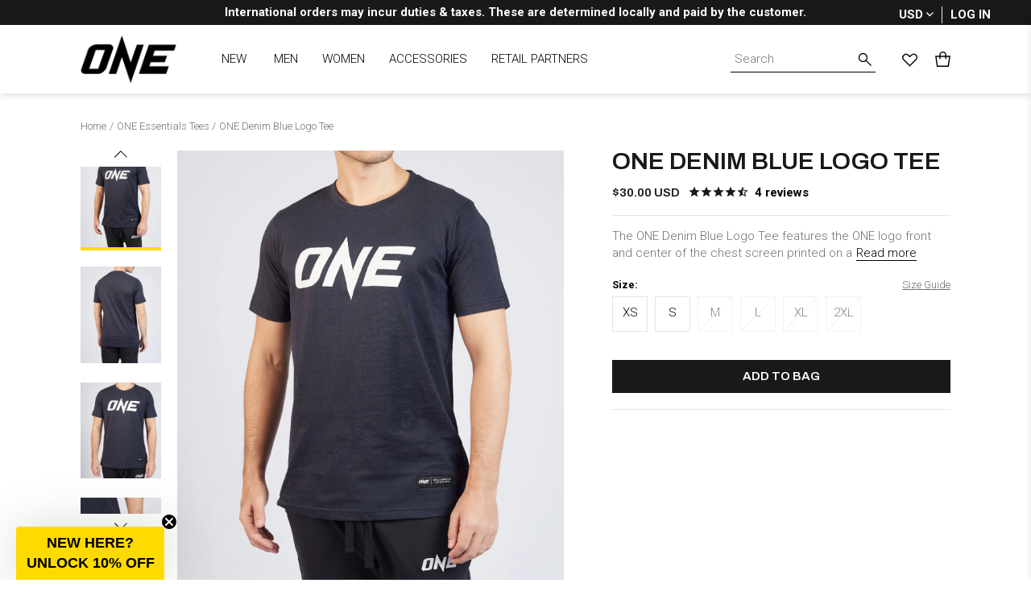

--- FILE ---
content_type: text/html; charset=utf-8
request_url: https://one.shop/collections/one-essentials-tees/products/one-denim-blue-logo-tee
body_size: 62978
content:
<!doctype html>
<!--[if IE 9]> <html class="ie9 no-js" lang="en"> <![endif]-->
<!--[if (gt IE 9)|!(IE)]><!-->
    
<html class="no-js" lang="en" data-currency="${{amount}}">
    <!--<![endif]-->
    <head>
        <!-- Google Tag Manager -->
        <script>(function(w,d,s,l,i){w[l]=w[l]||[];w[l].push({'gtm.start':
        new Date().getTime(),event:'gtm.js'});var f=d.getElementsByTagName(s)[0],
        j=d.createElement(s),dl=l!='dataLayer'?'&l='+l:'';j.async=true;j.src=
        'https://www.googletagmanager.com/gtm.js?id='+i+dl;f.parentNode.insertBefore(j,f);
        })(window,document,'script','dataLayer','GTM-P6TLB62');</script>
        <!-- End Google Tag Manager -->
        <link rel="preconnect" href="https://cdn.shopify.com">
        <link rel="dns-prefetch" href="https://cdn.shopify.com">
        
        <link rel="preconnect" href="https://v.shopify.com">
        <link rel="dns-prefetch" href="https://v.shopify.com">
        
        <link rel="preconnect" href="https://fonts.googleapis.com">
        <link rel="dns-prefetch" href="https://fonts.googleapis.com">
        
        <link rel="preconnect" href="https://cdn-stamped-io.azureedge.net">
        <link rel="dns-prefetch" href="https://cdn-stamped-io.azureedge.net">
        <meta name="format-detection" content="telephone=no"><script>
        var tiktokPixelId = 'C4OQVPPPGM656MIKELNG';
        !function (w, d, t) {
            w.TiktokAnalyticsObject=t;var ttq=w[t]=w[t]||[];ttq.methods=["page","track","identify","instances","debug","on","off","once","ready","alias","group","enableCookie","disableCookie"],ttq.setAndDefer=function(t,e){t[e]=function(){t.push([e].concat(Array.prototype.slice.call(arguments,0)))}};for(var i=0;i<ttq.methods.length;i++)ttq.setAndDefer(ttq,ttq.methods[i]);ttq.instance=function(t){for(var e=ttq._i[t]||[],n=0;n<ttq.methods.length;n++)ttq.setAndDefer(e,ttq.methods[n]);return e},ttq.load=function(e,n){var i="https://analytics.tiktok.com/i18n/pixel/events.js";ttq._i=ttq._i||{},ttq._i[e]=[],ttq._i[e]._u=i,ttq._t=ttq._t||{},ttq._t[e]=+new Date,ttq._o=ttq._o||{},ttq._o[e]=n||{};var o=document.createElement("script");o.type="text/javascript",o.async=!0,o.src=i+"?sdkid="+e+"&lib="+t;var a=document.getElementsByTagName("script")[0];a.parentNode.insertBefore(o,a)};

            ttq.load(tiktokPixelId);
            ttq.page();
          
          let willAdvMtch = false;
            if(willAdvMtch) {
                ttq.identify(ttqAdvMtchData);
            }ttq.instance(tiktokPixelId).track('Browse');
        }(window, document, 'ttq');
        </script>
<!-- Global site tag (gtag.js) - Google Ads: 974628119 --> <script async src="https://www.googletagmanager.com/gtag/js?id=AW-974628119"></script> <script> window.dataLayer = window.dataLayer || []; function gtag(){dataLayer.push(arguments);} gtag('js', new Date()); gtag('config', 'AW-974628119'); </script>

      	<meta name="facebook-domain-verification" content="t6d0fdqf5tlvcapfi5gn3229erb1ov" />
        

        <meta charset="utf-8">
        <meta http-equiv="X-UA-Compatible" content="IE=edge,chrome=1">
        <meta name="viewport" content="width=device-width,initial-scale=1,maximum-scale=1">
        <link rel="canonical" href="https://one.shop/products/one-denim-blue-logo-tee">
        <link rel="shortcut icon" href="//one.shop/cdn/shop/files/onefc-favicon_100x.jpg?v=1695270045" type="image/png">
        

        
        <title>
            ONE Denim Blue Logo Tee | ONE Championship
            
            
            
                &ndash;
                ONE.SHOP | The Official Online Shop of ONE Championship
            
        </title>
        
            <meta name="description" content="The ONE Denim Blue Logo Tee features the ONE logo front and center of the chest screen printed on a custom dye denim blue fabric. It is finished with our multilingual &quot;The Home of Martial Arts&quot; woven necktape and has a screened printed inner neck label for added comfort.">
        
        
            <link rel="preconnect" href="https://fonts.googleapis.com">
<link rel="preconnect" href="https://fonts.gstatic.com" crossorigin>
<link href="https://fonts.googleapis.com/css2?family=Archivo:wght@400;600&family=Roboto:wght@300;500;700&family=Barlow+Condensed:wght@800&family=Teko:wght@600&display=swap" rel="stylesheet">
        
        <link rel="preload" href="//one.shop/cdn/shop/t/93/assets/style.css?v=32225904586067346881766566856" as="style">
        <link href="//one.shop/cdn/shop/t/93/assets/style.css?v=32225904586067346881766566856" rel="stylesheet" type="text/css" media="all" />
        <link href="//one.shop/cdn/shop/t/93/assets/extra.css?v=74732858269955822661766569322" rel="stylesheet" type="text/css" media="all" />
        <script src="//one.shop/cdn/shop/t/93/assets/jquery.min.js?v=81049236547974671631766566856" type="text/javascript"></script>
<link href="//one.shop/cdn/shop/t/93/assets/magnific-popup.css?v=166353634109968327861766566856" rel="stylesheet" type="text/css" media="all" />
<!-- /snippets/social-meta-tags.liquid -->




<meta property="og:site_name" content="ONE.SHOP | The Official Online Shop of ONE Championship">
<meta property="og:url" content="https://one.shop/products/one-denim-blue-logo-tee">
<meta property="og:title" content="ONE Denim Blue Logo Tee">
<meta property="og:type" content="product">
<meta property="og:description" content="The ONE Denim Blue Logo Tee features the ONE logo front and center of the chest screen printed on a custom dye denim blue fabric. It is finished with our multilingual &quot;The Home of Martial Arts&quot; woven necktape and has a screened printed inner neck label for added comfort.">

  <meta property="og:price:amount" content="30.00">
  <meta property="og:price:currency" content="USD">

<meta property="og:image" content="http://one.shop/cdn/shop/products/OWHTLOGTEE-DBLU0536_fbf2389f-4220-4bd2-85c7-9857c71de60b_1200x1200.jpg?v=1637832194">
<meta property="og:image:secure_url" content="https://one.shop/cdn/shop/products/OWHTLOGTEE-DBLU0536_fbf2389f-4220-4bd2-85c7-9857c71de60b_1200x1200.jpg?v=1637832194"><meta property="og:image:secure_url" content="https://one.shop/cdn/shop/products/OWHTLOGTEE-DBLU0541_1200x1200.jpg?v=1637832194"><meta property="og:image:secure_url" content="https://one.shop/cdn/shop/products/OWHTLOGTEE-DBLU0542_1200x1200.jpg?v=1637832194">


<meta name="twitter:card" content="summary_large_image">
<meta name="twitter:title" content="ONE Denim Blue Logo Tee">
<meta name="twitter:description" content="The ONE Denim Blue Logo Tee features the ONE logo front and center of the chest screen printed on a custom dye denim blue fabric. It is finished with our multilingual &quot;The Home of Martial Arts&quot; woven necktape and has a screened printed inner neck label for added comfort.">


        <script>window.nfecShopVersion = '1702585097';window.nfecJsVersion = '449442';window.nfecCVersion = 63161</script><script>window.performance && window.performance.mark && window.performance.mark('shopify.content_for_header.start');</script><meta name="google-site-verification" content="gk25GgCstgoGxCmWB8sG06Yms-9tOxD6QHZgNBdqnKk">
<meta name="google-site-verification" content="dTpuQZdnxrfUuzuKLNjRg-hkXNLmggtJN9beLPJ2uoU">
<meta name="google-site-verification" content="-5p3eL3jtoqKaQgzkMZlVFO_zg8aCxN_gGfPzRWBDFs">
<meta name="google-site-verification" content="lAfhCdJFKwduOsOcNRYt91ewq67kJbKeerWp_E3Rhwo">
<meta name="google-site-verification" content="_lPALZVXNMn7s67X6Jp3pLGeJnROfw-eLduBpZkMKxc">
<meta id="shopify-digital-wallet" name="shopify-digital-wallet" content="/27005550657/digital_wallets/dialog">
<meta name="shopify-checkout-api-token" content="1ff59894fbebbe51daa5204d18f51796">
<meta id="in-context-paypal-metadata" data-shop-id="27005550657" data-venmo-supported="false" data-environment="production" data-locale="en_US" data-paypal-v4="true" data-currency="USD">
<link rel="alternate" type="application/json+oembed" href="https://one.shop/products/one-denim-blue-logo-tee.oembed">
<script async="async" src="/checkouts/internal/preloads.js?locale=en-US"></script>
<link rel="preconnect" href="https://shop.app" crossorigin="anonymous">
<script async="async" src="https://shop.app/checkouts/internal/preloads.js?locale=en-US&shop_id=27005550657" crossorigin="anonymous"></script>
<script id="shopify-features" type="application/json">{"accessToken":"1ff59894fbebbe51daa5204d18f51796","betas":["rich-media-storefront-analytics"],"domain":"one.shop","predictiveSearch":true,"shopId":27005550657,"locale":"en"}</script>
<script>var Shopify = Shopify || {};
Shopify.shop = "onefc-worldwide.myshopify.com";
Shopify.locale = "en";
Shopify.currency = {"active":"USD","rate":"1.0"};
Shopify.country = "US";
Shopify.theme = {"name":"Primary Theme (PH site closure)[notif-tax-tariff]","id":186851000691,"schema_name":null,"schema_version":null,"theme_store_id":null,"role":"main"};
Shopify.theme.handle = "null";
Shopify.theme.style = {"id":null,"handle":null};
Shopify.cdnHost = "one.shop/cdn";
Shopify.routes = Shopify.routes || {};
Shopify.routes.root = "/";</script>
<script type="module">!function(o){(o.Shopify=o.Shopify||{}).modules=!0}(window);</script>
<script>!function(o){function n(){var o=[];function n(){o.push(Array.prototype.slice.apply(arguments))}return n.q=o,n}var t=o.Shopify=o.Shopify||{};t.loadFeatures=n(),t.autoloadFeatures=n()}(window);</script>
<script>
  window.ShopifyPay = window.ShopifyPay || {};
  window.ShopifyPay.apiHost = "shop.app\/pay";
  window.ShopifyPay.redirectState = null;
</script>
<script id="shop-js-analytics" type="application/json">{"pageType":"product"}</script>
<script defer="defer" async type="module" src="//one.shop/cdn/shopifycloud/shop-js/modules/v2/client.init-shop-cart-sync_BN7fPSNr.en.esm.js"></script>
<script defer="defer" async type="module" src="//one.shop/cdn/shopifycloud/shop-js/modules/v2/chunk.common_Cbph3Kss.esm.js"></script>
<script defer="defer" async type="module" src="//one.shop/cdn/shopifycloud/shop-js/modules/v2/chunk.modal_DKumMAJ1.esm.js"></script>
<script type="module">
  await import("//one.shop/cdn/shopifycloud/shop-js/modules/v2/client.init-shop-cart-sync_BN7fPSNr.en.esm.js");
await import("//one.shop/cdn/shopifycloud/shop-js/modules/v2/chunk.common_Cbph3Kss.esm.js");
await import("//one.shop/cdn/shopifycloud/shop-js/modules/v2/chunk.modal_DKumMAJ1.esm.js");

  window.Shopify.SignInWithShop?.initShopCartSync?.({"fedCMEnabled":true,"windoidEnabled":true});

</script>
<script>
  window.Shopify = window.Shopify || {};
  if (!window.Shopify.featureAssets) window.Shopify.featureAssets = {};
  window.Shopify.featureAssets['shop-js'] = {"shop-cart-sync":["modules/v2/client.shop-cart-sync_CJVUk8Jm.en.esm.js","modules/v2/chunk.common_Cbph3Kss.esm.js","modules/v2/chunk.modal_DKumMAJ1.esm.js"],"init-fed-cm":["modules/v2/client.init-fed-cm_7Fvt41F4.en.esm.js","modules/v2/chunk.common_Cbph3Kss.esm.js","modules/v2/chunk.modal_DKumMAJ1.esm.js"],"init-shop-email-lookup-coordinator":["modules/v2/client.init-shop-email-lookup-coordinator_Cc088_bR.en.esm.js","modules/v2/chunk.common_Cbph3Kss.esm.js","modules/v2/chunk.modal_DKumMAJ1.esm.js"],"init-windoid":["modules/v2/client.init-windoid_hPopwJRj.en.esm.js","modules/v2/chunk.common_Cbph3Kss.esm.js","modules/v2/chunk.modal_DKumMAJ1.esm.js"],"shop-button":["modules/v2/client.shop-button_B0jaPSNF.en.esm.js","modules/v2/chunk.common_Cbph3Kss.esm.js","modules/v2/chunk.modal_DKumMAJ1.esm.js"],"shop-cash-offers":["modules/v2/client.shop-cash-offers_DPIskqss.en.esm.js","modules/v2/chunk.common_Cbph3Kss.esm.js","modules/v2/chunk.modal_DKumMAJ1.esm.js"],"shop-toast-manager":["modules/v2/client.shop-toast-manager_CK7RT69O.en.esm.js","modules/v2/chunk.common_Cbph3Kss.esm.js","modules/v2/chunk.modal_DKumMAJ1.esm.js"],"init-shop-cart-sync":["modules/v2/client.init-shop-cart-sync_BN7fPSNr.en.esm.js","modules/v2/chunk.common_Cbph3Kss.esm.js","modules/v2/chunk.modal_DKumMAJ1.esm.js"],"init-customer-accounts-sign-up":["modules/v2/client.init-customer-accounts-sign-up_CfPf4CXf.en.esm.js","modules/v2/client.shop-login-button_DeIztwXF.en.esm.js","modules/v2/chunk.common_Cbph3Kss.esm.js","modules/v2/chunk.modal_DKumMAJ1.esm.js"],"pay-button":["modules/v2/client.pay-button_CgIwFSYN.en.esm.js","modules/v2/chunk.common_Cbph3Kss.esm.js","modules/v2/chunk.modal_DKumMAJ1.esm.js"],"init-customer-accounts":["modules/v2/client.init-customer-accounts_DQ3x16JI.en.esm.js","modules/v2/client.shop-login-button_DeIztwXF.en.esm.js","modules/v2/chunk.common_Cbph3Kss.esm.js","modules/v2/chunk.modal_DKumMAJ1.esm.js"],"avatar":["modules/v2/client.avatar_BTnouDA3.en.esm.js"],"init-shop-for-new-customer-accounts":["modules/v2/client.init-shop-for-new-customer-accounts_CsZy_esa.en.esm.js","modules/v2/client.shop-login-button_DeIztwXF.en.esm.js","modules/v2/chunk.common_Cbph3Kss.esm.js","modules/v2/chunk.modal_DKumMAJ1.esm.js"],"shop-follow-button":["modules/v2/client.shop-follow-button_BRMJjgGd.en.esm.js","modules/v2/chunk.common_Cbph3Kss.esm.js","modules/v2/chunk.modal_DKumMAJ1.esm.js"],"checkout-modal":["modules/v2/client.checkout-modal_B9Drz_yf.en.esm.js","modules/v2/chunk.common_Cbph3Kss.esm.js","modules/v2/chunk.modal_DKumMAJ1.esm.js"],"shop-login-button":["modules/v2/client.shop-login-button_DeIztwXF.en.esm.js","modules/v2/chunk.common_Cbph3Kss.esm.js","modules/v2/chunk.modal_DKumMAJ1.esm.js"],"lead-capture":["modules/v2/client.lead-capture_DXYzFM3R.en.esm.js","modules/v2/chunk.common_Cbph3Kss.esm.js","modules/v2/chunk.modal_DKumMAJ1.esm.js"],"shop-login":["modules/v2/client.shop-login_CA5pJqmO.en.esm.js","modules/v2/chunk.common_Cbph3Kss.esm.js","modules/v2/chunk.modal_DKumMAJ1.esm.js"],"payment-terms":["modules/v2/client.payment-terms_BxzfvcZJ.en.esm.js","modules/v2/chunk.common_Cbph3Kss.esm.js","modules/v2/chunk.modal_DKumMAJ1.esm.js"]};
</script>
<script>(function() {
  var isLoaded = false;
  function asyncLoad() {
    if (isLoaded) return;
    isLoaded = true;
    var urls = ["\/\/cdn.shopify.com\/proxy\/13c09e7acd0c086cc35955c9eeaf1c98b581ba0ecae91e3d89863f36bc06c2ab\/api.goaffpro.com\/loader.js?shop=onefc-worldwide.myshopify.com\u0026sp-cache-control=cHVibGljLCBtYXgtYWdlPTkwMA","\/\/social-login.oxiapps.com\/api\/init?vt=928359\u0026shop=onefc-worldwide.myshopify.com","https:\/\/cdn.hextom.com\/js\/freeshippingbar.js?shop=onefc-worldwide.myshopify.com","\/\/backinstock.useamp.com\/widget\/59010_1767158488.js?category=bis\u0026v=6\u0026shop=onefc-worldwide.myshopify.com"];
    for (var i = 0; i < urls.length; i++) {
      var s = document.createElement('script');
      s.type = 'text/javascript';
      s.async = true;
      s.src = urls[i];
      var x = document.getElementsByTagName('script')[0];
      x.parentNode.insertBefore(s, x);
    }
  };
  if(window.attachEvent) {
    window.attachEvent('onload', asyncLoad);
  } else {
    window.addEventListener('load', asyncLoad, false);
  }
})();</script>
<script id="__st">var __st={"a":27005550657,"offset":28800,"reqid":"4ea6de50-432f-4bee-980d-56d1de941b54-1769977926","pageurl":"one.shop\/collections\/one-essentials-tees\/products\/one-denim-blue-logo-tee","u":"6ce22513d684","p":"product","rtyp":"product","rid":4436462403649};</script>
<script>window.ShopifyPaypalV4VisibilityTracking = true;</script>
<script id="captcha-bootstrap">!function(){'use strict';const t='contact',e='account',n='new_comment',o=[[t,t],['blogs',n],['comments',n],[t,'customer']],c=[[e,'customer_login'],[e,'guest_login'],[e,'recover_customer_password'],[e,'create_customer']],r=t=>t.map((([t,e])=>`form[action*='/${t}']:not([data-nocaptcha='true']) input[name='form_type'][value='${e}']`)).join(','),a=t=>()=>t?[...document.querySelectorAll(t)].map((t=>t.form)):[];function s(){const t=[...o],e=r(t);return a(e)}const i='password',u='form_key',d=['recaptcha-v3-token','g-recaptcha-response','h-captcha-response',i],f=()=>{try{return window.sessionStorage}catch{return}},m='__shopify_v',_=t=>t.elements[u];function p(t,e,n=!1){try{const o=window.sessionStorage,c=JSON.parse(o.getItem(e)),{data:r}=function(t){const{data:e,action:n}=t;return t[m]||n?{data:e,action:n}:{data:t,action:n}}(c);for(const[e,n]of Object.entries(r))t.elements[e]&&(t.elements[e].value=n);n&&o.removeItem(e)}catch(o){console.error('form repopulation failed',{error:o})}}const l='form_type',E='cptcha';function T(t){t.dataset[E]=!0}const w=window,h=w.document,L='Shopify',v='ce_forms',y='captcha';let A=!1;((t,e)=>{const n=(g='f06e6c50-85a8-45c8-87d0-21a2b65856fe',I='https://cdn.shopify.com/shopifycloud/storefront-forms-hcaptcha/ce_storefront_forms_captcha_hcaptcha.v1.5.2.iife.js',D={infoText:'Protected by hCaptcha',privacyText:'Privacy',termsText:'Terms'},(t,e,n)=>{const o=w[L][v],c=o.bindForm;if(c)return c(t,g,e,D).then(n);var r;o.q.push([[t,g,e,D],n]),r=I,A||(h.body.append(Object.assign(h.createElement('script'),{id:'captcha-provider',async:!0,src:r})),A=!0)});var g,I,D;w[L]=w[L]||{},w[L][v]=w[L][v]||{},w[L][v].q=[],w[L][y]=w[L][y]||{},w[L][y].protect=function(t,e){n(t,void 0,e),T(t)},Object.freeze(w[L][y]),function(t,e,n,w,h,L){const[v,y,A,g]=function(t,e,n){const i=e?o:[],u=t?c:[],d=[...i,...u],f=r(d),m=r(i),_=r(d.filter((([t,e])=>n.includes(e))));return[a(f),a(m),a(_),s()]}(w,h,L),I=t=>{const e=t.target;return e instanceof HTMLFormElement?e:e&&e.form},D=t=>v().includes(t);t.addEventListener('submit',(t=>{const e=I(t);if(!e)return;const n=D(e)&&!e.dataset.hcaptchaBound&&!e.dataset.recaptchaBound,o=_(e),c=g().includes(e)&&(!o||!o.value);(n||c)&&t.preventDefault(),c&&!n&&(function(t){try{if(!f())return;!function(t){const e=f();if(!e)return;const n=_(t);if(!n)return;const o=n.value;o&&e.removeItem(o)}(t);const e=Array.from(Array(32),(()=>Math.random().toString(36)[2])).join('');!function(t,e){_(t)||t.append(Object.assign(document.createElement('input'),{type:'hidden',name:u})),t.elements[u].value=e}(t,e),function(t,e){const n=f();if(!n)return;const o=[...t.querySelectorAll(`input[type='${i}']`)].map((({name:t})=>t)),c=[...d,...o],r={};for(const[a,s]of new FormData(t).entries())c.includes(a)||(r[a]=s);n.setItem(e,JSON.stringify({[m]:1,action:t.action,data:r}))}(t,e)}catch(e){console.error('failed to persist form',e)}}(e),e.submit())}));const S=(t,e)=>{t&&!t.dataset[E]&&(n(t,e.some((e=>e===t))),T(t))};for(const o of['focusin','change'])t.addEventListener(o,(t=>{const e=I(t);D(e)&&S(e,y())}));const B=e.get('form_key'),M=e.get(l),P=B&&M;t.addEventListener('DOMContentLoaded',(()=>{const t=y();if(P)for(const e of t)e.elements[l].value===M&&p(e,B);[...new Set([...A(),...v().filter((t=>'true'===t.dataset.shopifyCaptcha))])].forEach((e=>S(e,t)))}))}(h,new URLSearchParams(w.location.search),n,t,e,['guest_login'])})(!0,!0)}();</script>
<script integrity="sha256-4kQ18oKyAcykRKYeNunJcIwy7WH5gtpwJnB7kiuLZ1E=" data-source-attribution="shopify.loadfeatures" defer="defer" src="//one.shop/cdn/shopifycloud/storefront/assets/storefront/load_feature-a0a9edcb.js" crossorigin="anonymous"></script>
<script crossorigin="anonymous" defer="defer" src="//one.shop/cdn/shopifycloud/storefront/assets/shopify_pay/storefront-65b4c6d7.js?v=20250812"></script>
<script data-source-attribution="shopify.dynamic_checkout.dynamic.init">var Shopify=Shopify||{};Shopify.PaymentButton=Shopify.PaymentButton||{isStorefrontPortableWallets:!0,init:function(){window.Shopify.PaymentButton.init=function(){};var t=document.createElement("script");t.src="https://one.shop/cdn/shopifycloud/portable-wallets/latest/portable-wallets.en.js",t.type="module",document.head.appendChild(t)}};
</script>
<script data-source-attribution="shopify.dynamic_checkout.buyer_consent">
  function portableWalletsHideBuyerConsent(e){var t=document.getElementById("shopify-buyer-consent"),n=document.getElementById("shopify-subscription-policy-button");t&&n&&(t.classList.add("hidden"),t.setAttribute("aria-hidden","true"),n.removeEventListener("click",e))}function portableWalletsShowBuyerConsent(e){var t=document.getElementById("shopify-buyer-consent"),n=document.getElementById("shopify-subscription-policy-button");t&&n&&(t.classList.remove("hidden"),t.removeAttribute("aria-hidden"),n.addEventListener("click",e))}window.Shopify?.PaymentButton&&(window.Shopify.PaymentButton.hideBuyerConsent=portableWalletsHideBuyerConsent,window.Shopify.PaymentButton.showBuyerConsent=portableWalletsShowBuyerConsent);
</script>
<script data-source-attribution="shopify.dynamic_checkout.cart.bootstrap">document.addEventListener("DOMContentLoaded",(function(){function t(){return document.querySelector("shopify-accelerated-checkout-cart, shopify-accelerated-checkout")}if(t())Shopify.PaymentButton.init();else{new MutationObserver((function(e,n){t()&&(Shopify.PaymentButton.init(),n.disconnect())})).observe(document.body,{childList:!0,subtree:!0})}}));
</script>
<link id="shopify-accelerated-checkout-styles" rel="stylesheet" media="screen" href="https://one.shop/cdn/shopifycloud/portable-wallets/latest/accelerated-checkout-backwards-compat.css" crossorigin="anonymous">
<style id="shopify-accelerated-checkout-cart">
        #shopify-buyer-consent {
  margin-top: 1em;
  display: inline-block;
  width: 100%;
}

#shopify-buyer-consent.hidden {
  display: none;
}

#shopify-subscription-policy-button {
  background: none;
  border: none;
  padding: 0;
  text-decoration: underline;
  font-size: inherit;
  cursor: pointer;
}

#shopify-subscription-policy-button::before {
  box-shadow: none;
}

      </style>

<script>window.performance && window.performance.mark && window.performance.mark('shopify.content_for_header.end');</script>
<script async type="text/javascript" data-api-key="" id="stamped-script-widget" src="https://cdn-stamped-io.azureedge.net/files/widget.min.js"></script><!--begin-bc-sf-filter-css--><!--end-bc-sf-filter-css-->

        <script type="text/javascript">
            var gorgiasChatInterval = window.setInterval(function () {
                var iframe = document.querySelector('#gorgias-web-messenger-container');
                if (iframe) {
                    var head = iframe.contentWindow.document.querySelector('head')
                    if (head.children.length) {
                    window.clearInterval(gorgiasChatInterval); // this line breaks out of the loop - make sure it's not deleted.
                    var styles = document.createElement('style');
                    styles.textContent = '#messenger-button {right:unset !important;left:20px !important;}'  // the custom CSS you want to inject
                    head.appendChild(styles)
                    }
                }
            }, 100);
        </script>

        <style>
            #gorgias-web-messenger-container {
                right: unset !important;
                left: 20px !important;
            }
        </style>
       
        <style>
            .bold-700 {font-weight: 300 !important;}
            .global-tag.preorder,
            .global-tag.coming-soon,
            .global-tag.sold-out,
            .global-tag.sale-tag {
                width: 50px;
            }
            .global-tag.sold-out {
                width: 90px;
            }
            .header-search-form .input {
                padding-right: 25px;
            }
            #bc-sf-filter-tree .bc-sf-filter-option-block .bc-sf-filter-option-multiple-list::-webkit-scrollbar-thumb {
                background: black;
            }
            .product-price-inner .color-red {
                color: black !important;
            }
            .index-collections-header .color-black,
            .index-products-tabs-inner .header-3.color-black {
                color: #191919 !important;
            }
            .global-tag {
                right: 4px;
                background-color: #191919 !important;
            }
            .global-tag span {
                font-family: 'Roboto';
                font-weight: 500 !important;
                font-size: 14px;
            }
            .product-each .text-con .body-6 {
                font-size: 13px;
                font-weight: 400;
                font-family: Roboto;
                color: #848484;
            }
            .product-price .product-price-inner span {
                color: black;
            }
            .product-price .product-price-inner span.onsale:not(.salecat) {
                font-family: Archivo;
                font-size: 15px;
                font-weight: 600;
                color: #191919;
            }
            .product-price .product-price-inner strike.color-darkgrey {
                font: normal normal 400 15px/22px Archivo;
                color: #848484 !important;
            }
            .faded-out.product-each .text-con .body-6,
            .faded-out.product-each .text-con .color-h,
            .faded-out.product-each  .product-price .product-price-inner span,
            .faded-out.product-each  .product-price .product-price-inner span.onsale,
            .faded-out.product-each  .product-price .product-price-inner strike.color-darkgrey {
                color: #848484 !important;
            }
            .index-products-tabs-list {
                margin-left: -10px;
                margin-right: -10px;
            }
            .header-right .cart-icon {
                margin-right: 0 !important;
            }
            .fa-star, .fa-star-checked, .fa-star-half-o, .fa-star-o, .stamped-fa-star, .stamped-fa-star-checked, .stamped-fa-star-half-o, .stamped-fa-star-o {
                color: #191919 !important;
            }
            .stamped-badge .stamped-badge-starrating {
                display: inline-flex;
                align-items: center;
                margin: -4px 3px 0 0 !important;
            }
            .stamped-badge-starrating .stamped-fa {
                display: inline-flex;
                align-items: center;
            }
            .fa-star-half-o:before, .fa-star-o:before, .fa-star:before, .stamped-fa-star-half-o:before, .stamped-fa-star-o:before, .stamped-fa-star:before {
                font-size: 16px !important;
            }
            @media only screen and (min-width: 1024px) {
              .index-products-tabs-inner .main-text-con {
                padding-left: 60px;
              }
            }
            @media only screen and (max-width: 1368px) {
                .header-inner-con.container {
                    padding-left: 60px;
                    padding-right: 60px;
                }
                .header-right .cart-icon {
                    margin-right: 60px !important;
                }
                .index-products-tabs-inner .main-text-con {
                    padding-right: 60px;
                    padding-left: 60px;
                }
                .header-sticky .header-right {
                    right: 0;
                }
                .index-collections .container .products {
                    margin-left: -10px;
                    margin-right: -10px;
                }
                .index-products-tabs-list {
                    margin-right: -10px;
                    margin-left: -10px;
                }

                .index-collections .container,
                .header-inner-con.container,
                .collection-carousel-con .container {
                    padding-left: 60px;
                    padding-right: 60px;
                }
            }
            @media only screen and (max-width: 1023px) {
                .header-inner-con.container {
                    padding-left: 40px;
                    padding-right: 40px;
                }
                .header-right .cart-icon {
                    margin-right: 0px !important;
                }
                .index-products-tabs-inner .main-text-con {
                    padding-right: 40px;
                    padding-left: 40px;
                }
                .header-sticky .header-right {
                    right: 0;
                }
                .index-collections .container .products {
                    overflow-x: hidden;
                    overflow-y: hidden;
                    margin-left: -10px;
                    margin-right: -10px;
                }
                .index-products-tabs-list {
                    margin-right: -10px;
                    margin-left: -10px;
                }
            }
            @media only screen and (max-width: 1023px) and (min-width: 769px) {
                .products-con {
                    padding-left: 30px;
                    padding-right: 30px;
                }
            }
            @media only screen and (max-width: 800px) {
                .athletes-content-each h2.header-2 {
                    font-size: 32px;
                }
            }
            @media only screen and (max-width: 768px) {
                .product-breadcumb {
                  padding-left: 25px;
                  padding-right: 25px;   
                }
                .header-right .header-mobile-menu,
                .header-right .close-icon {
                    margin-left: 0 !important; 
                }
                .header-right .cart-icon {
                    margin-right: 0px !important;
                }
                .index-collections .container,
                .header-inner-con.container {
                    padding-left: 25px;
                    padding-right: 25px;
                }
                .index-products-tabs .main-text-con {
                    padding-left: 25px;
                    padding-right: 25px;
                }
                .collection-filters {
                    padding-left: 25px;
                    padding-right: 25px;
                }
                .products-con {
                    padding-left: 15px;
                    padding-right: 15px;
                }
            }
            @media only screen and (max-width: 480px) {
                .product-breadcumb {
                  padding-left: 20px;
                  padding-right: 20px;   
                }
                #fsb_bar {
                  padding-bottom: 5px !important;
                  padding-top: 5px !important;
                }
                .header-bar-wrap a.block.pb-5 {
                  padding-bottom: 15px !important;
                }
                .header-inner-con {
                    padding: 5px 20px !important;
                }
                .header-right .cart-icon {
                    margin-right: 0px !important;
                }
                .index-products-tabs .main-text-con {
                    padding-left: 20px;
                    padding-right: 20px;
                }
                .index-collections .container,
                .header-inner-con.container {
                    padding-left: 20px;
                    padding-right: 20px;
                }
                .index-collections .container .products {
                    margin-left: -10px;
                    margin-right: -10px;
                }
                .index-collections-header h3.title {
                    /* max-width: 65%; */
                }
                .index-collections-header a.button-1 {
                    font-size: 15px;
                }
                .footer-bottom .container {
                    padding-left: 20px;
                    padding-right: 20px;
                }
                .index-products-tabs-inner .main-image-con img {
                    width: 100%;
                    height: 70vw;
                }
                .text-con .body-4 {
                    font-size: 13px;
                }
                .collection-filters {
                    padding-left: 20px;
                    padding-right: 20px;
                }
                .products-con {
                    padding-left: 10px;
                    padding-right: 10px;
                }
                .atce-caption {
                    flex-direction: column;
                    align-items: flex-start;
                    left: 20px !important;
                    bottom: 5px;
                    top: unset !important;
                }
                footer .footer-ul[data-title="SHOP BY"] {
                    padding-bottom: 25px;
                    display: inline-block;
                    width: 100%;
                }
            }

            .salecat-header {
                font: normal normal 600 15px/22px Archivo;
                letter-spacing: 0px;
                color: #E23D3D;
                font-weight: bold !important;
            }
            .product-each:not(.faded-out) .salecat, .bc-sf-filter-product-item-inner .product-price .salecat {
                font: normal normal 600 15px/22px Archivo;
                letter-spacing: 0px;
                color: #E23D3D;
            }
            .product-info .product-price-con .salecat {
                font: normal normal 600 16px/22px Archivo;
                letter-spacing: 0px;
                color: #E23D3D;
            }
            .product-each .salecat-subtitle, .bc-sf-filter-product-item-inner .product-price .salecat-subtitle, .product-info .product-price-con .salecat-subtitle {
                display: block;
                font: normal normal normal 13px/22px Archivo;
                letter-spacing: 0px;
                color: #848484;
                margin-top: -2px;
            }
            .product-each:not(.faded-out) .salecat-subtitle, .bc-sf-filter-product-item-inner .product-price .salecat-subtitle, .product-info .product-price-con .salecat-subtitle {
                color: #E23D3D;
            }
            .product-info .product-price-con .salecat-subtitle-badge {
                background: #E23D3D;
                transform: skew(-20deg);
                padding: 0 5px;
                width: fit-content;
                display: inline-flex;
                align-items: center;
                justify-content: center;
            }
            .product-info .product-price-con .salecat-subtitle-badge span {
                transform: skew(20deg);
                display: inline-block;
                color: white;
                font: normal normal 600 16px/22px 'Archivo';
            }
            @media screen and (min-width: 1200px) {
                .product-info .product-price-con .salecat {
                    font-size: 20px;
                }
            }
        </style>
    <!-- BEGIN app block: shopify://apps/klaviyo-email-marketing-sms/blocks/klaviyo-onsite-embed/2632fe16-c075-4321-a88b-50b567f42507 -->












  <script async src="https://static.klaviyo.com/onsite/js/UN4aAD/klaviyo.js?company_id=UN4aAD"></script>
  <script>!function(){if(!window.klaviyo){window._klOnsite=window._klOnsite||[];try{window.klaviyo=new Proxy({},{get:function(n,i){return"push"===i?function(){var n;(n=window._klOnsite).push.apply(n,arguments)}:function(){for(var n=arguments.length,o=new Array(n),w=0;w<n;w++)o[w]=arguments[w];var t="function"==typeof o[o.length-1]?o.pop():void 0,e=new Promise((function(n){window._klOnsite.push([i].concat(o,[function(i){t&&t(i),n(i)}]))}));return e}}})}catch(n){window.klaviyo=window.klaviyo||[],window.klaviyo.push=function(){var n;(n=window._klOnsite).push.apply(n,arguments)}}}}();</script>

  
    <script id="viewed_product">
      if (item == null) {
        var _learnq = _learnq || [];

        var MetafieldReviews = null
        var MetafieldYotpoRating = null
        var MetafieldYotpoCount = null
        var MetafieldLooxRating = null
        var MetafieldLooxCount = null
        var okendoProduct = null
        var okendoProductReviewCount = null
        var okendoProductReviewAverageValue = null
        try {
          // The following fields are used for Customer Hub recently viewed in order to add reviews.
          // This information is not part of __kla_viewed. Instead, it is part of __kla_viewed_reviewed_items
          MetafieldReviews = {"rating":{"scale_min":"1.0","scale_max":"5.0","value":"4.5"},"rating_count":4};
          MetafieldYotpoRating = null
          MetafieldYotpoCount = null
          MetafieldLooxRating = null
          MetafieldLooxCount = null

          okendoProduct = null
          // If the okendo metafield is not legacy, it will error, which then requires the new json formatted data
          if (okendoProduct && 'error' in okendoProduct) {
            okendoProduct = null
          }
          okendoProductReviewCount = okendoProduct ? okendoProduct.reviewCount : null
          okendoProductReviewAverageValue = okendoProduct ? okendoProduct.reviewAverageValue : null
        } catch (error) {
          console.error('Error in Klaviyo onsite reviews tracking:', error);
        }

        var item = {
          Name: "ONE Denim Blue Logo Tee",
          ProductID: 4436462403649,
          Categories: ["11.11 Sale","All Collection Exclude Glove and Flask","Apparel","BC All","Best Seller (internal use)","Bestsellers","BFCM Sale Promo 28Nov-02Dec","Black Friday \/ Cyber Monday 03-06 Dec 24","BLACK FRIDAY SALE 24-27NOV","Christmas Holiday Set","CNY 2023 Special (01-05 Feb)","Father's Day Gifts","For The Loungers","For the Super Fans","Gifts for Her","Gifts for Him","IWD Promo 06-09Mar24","July Promo 30Jun-4Jul","Logo Tees","Men","Men Bestsellers","Men Outerwear","Men Tees","Mid Year Sale Promo 28-30 Jun25","OFF-OFN12 Exclusive 14-15 Jul23","OFF-OFN13 Exclusive 04-05Aug23","OFN14 \u0026 OFF Exclusive 29-30 Sept","OFN15 \u0026 OFF36 Exclusive -06\u002607 Oct 23","OFN16 \u0026 OFF39 Exclusive 03 - 04 Nov23","OFN17 \u0026 OFF44 Exclusive 08-09 Dec23","OFN18 \u0026 OFF47 Exclusive 12-13 Jan24","OFN19 \u0026 OFF52 Exclusive 16 \u002617Feb24","OFN20 \u0026 OFF54 Exclusive 08-09 Mar24","OFN21 \u0026 OFF58 Exclusive 05-06 Apr24","OFN22 \u0026 OFF61 Exclusive 03-04May24","ONE 163 Fight Week Exclusives","ONE Essentials","ONE Essentials Tees","ONE Essentials Women's","ONE Fight Night 8 Exclusive","ONE Fight Night Exclusive 10","ONE Fight Night Exclusive 9","ONE Friday Fight Exclusive 22 - 23 June","ONE10","ONE165 Exclusive 28Jan24","ONE166 Exclusive 01Mar24","ONE167 \u0026 OFF66 Exclusive 07-08 Jun24","ONE168 \u0026 OFF78 Exclusive 6-7 Sept 24","ONE170 Exclusive Promo 24Jan","ONE171 Exclusive Promo 20 Feb","ONE172 Exclusive 23Mar25","OrderlyEmails - Recommended Products","Shop All Apparel","Shop All Collections","Spently - Recommended Products","Tees","UK Summer Bank Holiday Sale - 21-28 Aug23","Under $50","Women","Women Bestsellers","Women Tees","Womens Outerwear","Year End Seasonal Sale 27-31Jan"],
          ImageURL: "https://one.shop/cdn/shop/products/OWHTLOGTEE-DBLU0536_fbf2389f-4220-4bd2-85c7-9857c71de60b_grande.jpg?v=1637832194",
          URL: "https://one.shop/products/one-denim-blue-logo-tee",
          Brand: "ONE Championship",
          Price: "$30.00",
          Value: "30.00",
          CompareAtPrice: "$30.00"
        };
        _learnq.push(['track', 'Viewed Product', item]);
        _learnq.push(['trackViewedItem', {
          Title: item.Name,
          ItemId: item.ProductID,
          Categories: item.Categories,
          ImageUrl: item.ImageURL,
          Url: item.URL,
          Metadata: {
            Brand: item.Brand,
            Price: item.Price,
            Value: item.Value,
            CompareAtPrice: item.CompareAtPrice
          },
          metafields:{
            reviews: MetafieldReviews,
            yotpo:{
              rating: MetafieldYotpoRating,
              count: MetafieldYotpoCount,
            },
            loox:{
              rating: MetafieldLooxRating,
              count: MetafieldLooxCount,
            },
            okendo: {
              rating: okendoProductReviewAverageValue,
              count: okendoProductReviewCount,
            }
          }
        }]);
      }
    </script>
  




  <script>
    window.klaviyoReviewsProductDesignMode = false
  </script>







<!-- END app block --><script src="https://cdn.shopify.com/extensions/019c0eee-edaa-7efe-8d4d-9c5a39d5d323/smile-io-283/assets/smile-loader.js" type="text/javascript" defer="defer"></script>
<link href="https://monorail-edge.shopifysvc.com" rel="dns-prefetch">
<script>(function(){if ("sendBeacon" in navigator && "performance" in window) {try {var session_token_from_headers = performance.getEntriesByType('navigation')[0].serverTiming.find(x => x.name == '_s').description;} catch {var session_token_from_headers = undefined;}var session_cookie_matches = document.cookie.match(/_shopify_s=([^;]*)/);var session_token_from_cookie = session_cookie_matches && session_cookie_matches.length === 2 ? session_cookie_matches[1] : "";var session_token = session_token_from_headers || session_token_from_cookie || "";function handle_abandonment_event(e) {var entries = performance.getEntries().filter(function(entry) {return /monorail-edge.shopifysvc.com/.test(entry.name);});if (!window.abandonment_tracked && entries.length === 0) {window.abandonment_tracked = true;var currentMs = Date.now();var navigation_start = performance.timing.navigationStart;var payload = {shop_id: 27005550657,url: window.location.href,navigation_start,duration: currentMs - navigation_start,session_token,page_type: "product"};window.navigator.sendBeacon("https://monorail-edge.shopifysvc.com/v1/produce", JSON.stringify({schema_id: "online_store_buyer_site_abandonment/1.1",payload: payload,metadata: {event_created_at_ms: currentMs,event_sent_at_ms: currentMs}}));}}window.addEventListener('pagehide', handle_abandonment_event);}}());</script>
<script id="web-pixels-manager-setup">(function e(e,d,r,n,o){if(void 0===o&&(o={}),!Boolean(null===(a=null===(i=window.Shopify)||void 0===i?void 0:i.analytics)||void 0===a?void 0:a.replayQueue)){var i,a;window.Shopify=window.Shopify||{};var t=window.Shopify;t.analytics=t.analytics||{};var s=t.analytics;s.replayQueue=[],s.publish=function(e,d,r){return s.replayQueue.push([e,d,r]),!0};try{self.performance.mark("wpm:start")}catch(e){}var l=function(){var e={modern:/Edge?\/(1{2}[4-9]|1[2-9]\d|[2-9]\d{2}|\d{4,})\.\d+(\.\d+|)|Firefox\/(1{2}[4-9]|1[2-9]\d|[2-9]\d{2}|\d{4,})\.\d+(\.\d+|)|Chrom(ium|e)\/(9{2}|\d{3,})\.\d+(\.\d+|)|(Maci|X1{2}).+ Version\/(15\.\d+|(1[6-9]|[2-9]\d|\d{3,})\.\d+)([,.]\d+|)( \(\w+\)|)( Mobile\/\w+|) Safari\/|Chrome.+OPR\/(9{2}|\d{3,})\.\d+\.\d+|(CPU[ +]OS|iPhone[ +]OS|CPU[ +]iPhone|CPU IPhone OS|CPU iPad OS)[ +]+(15[._]\d+|(1[6-9]|[2-9]\d|\d{3,})[._]\d+)([._]\d+|)|Android:?[ /-](13[3-9]|1[4-9]\d|[2-9]\d{2}|\d{4,})(\.\d+|)(\.\d+|)|Android.+Firefox\/(13[5-9]|1[4-9]\d|[2-9]\d{2}|\d{4,})\.\d+(\.\d+|)|Android.+Chrom(ium|e)\/(13[3-9]|1[4-9]\d|[2-9]\d{2}|\d{4,})\.\d+(\.\d+|)|SamsungBrowser\/([2-9]\d|\d{3,})\.\d+/,legacy:/Edge?\/(1[6-9]|[2-9]\d|\d{3,})\.\d+(\.\d+|)|Firefox\/(5[4-9]|[6-9]\d|\d{3,})\.\d+(\.\d+|)|Chrom(ium|e)\/(5[1-9]|[6-9]\d|\d{3,})\.\d+(\.\d+|)([\d.]+$|.*Safari\/(?![\d.]+ Edge\/[\d.]+$))|(Maci|X1{2}).+ Version\/(10\.\d+|(1[1-9]|[2-9]\d|\d{3,})\.\d+)([,.]\d+|)( \(\w+\)|)( Mobile\/\w+|) Safari\/|Chrome.+OPR\/(3[89]|[4-9]\d|\d{3,})\.\d+\.\d+|(CPU[ +]OS|iPhone[ +]OS|CPU[ +]iPhone|CPU IPhone OS|CPU iPad OS)[ +]+(10[._]\d+|(1[1-9]|[2-9]\d|\d{3,})[._]\d+)([._]\d+|)|Android:?[ /-](13[3-9]|1[4-9]\d|[2-9]\d{2}|\d{4,})(\.\d+|)(\.\d+|)|Mobile Safari.+OPR\/([89]\d|\d{3,})\.\d+\.\d+|Android.+Firefox\/(13[5-9]|1[4-9]\d|[2-9]\d{2}|\d{4,})\.\d+(\.\d+|)|Android.+Chrom(ium|e)\/(13[3-9]|1[4-9]\d|[2-9]\d{2}|\d{4,})\.\d+(\.\d+|)|Android.+(UC? ?Browser|UCWEB|U3)[ /]?(15\.([5-9]|\d{2,})|(1[6-9]|[2-9]\d|\d{3,})\.\d+)\.\d+|SamsungBrowser\/(5\.\d+|([6-9]|\d{2,})\.\d+)|Android.+MQ{2}Browser\/(14(\.(9|\d{2,})|)|(1[5-9]|[2-9]\d|\d{3,})(\.\d+|))(\.\d+|)|K[Aa][Ii]OS\/(3\.\d+|([4-9]|\d{2,})\.\d+)(\.\d+|)/},d=e.modern,r=e.legacy,n=navigator.userAgent;return n.match(d)?"modern":n.match(r)?"legacy":"unknown"}(),u="modern"===l?"modern":"legacy",c=(null!=n?n:{modern:"",legacy:""})[u],f=function(e){return[e.baseUrl,"/wpm","/b",e.hashVersion,"modern"===e.buildTarget?"m":"l",".js"].join("")}({baseUrl:d,hashVersion:r,buildTarget:u}),m=function(e){var d=e.version,r=e.bundleTarget,n=e.surface,o=e.pageUrl,i=e.monorailEndpoint;return{emit:function(e){var a=e.status,t=e.errorMsg,s=(new Date).getTime(),l=JSON.stringify({metadata:{event_sent_at_ms:s},events:[{schema_id:"web_pixels_manager_load/3.1",payload:{version:d,bundle_target:r,page_url:o,status:a,surface:n,error_msg:t},metadata:{event_created_at_ms:s}}]});if(!i)return console&&console.warn&&console.warn("[Web Pixels Manager] No Monorail endpoint provided, skipping logging."),!1;try{return self.navigator.sendBeacon.bind(self.navigator)(i,l)}catch(e){}var u=new XMLHttpRequest;try{return u.open("POST",i,!0),u.setRequestHeader("Content-Type","text/plain"),u.send(l),!0}catch(e){return console&&console.warn&&console.warn("[Web Pixels Manager] Got an unhandled error while logging to Monorail."),!1}}}}({version:r,bundleTarget:l,surface:e.surface,pageUrl:self.location.href,monorailEndpoint:e.monorailEndpoint});try{o.browserTarget=l,function(e){var d=e.src,r=e.async,n=void 0===r||r,o=e.onload,i=e.onerror,a=e.sri,t=e.scriptDataAttributes,s=void 0===t?{}:t,l=document.createElement("script"),u=document.querySelector("head"),c=document.querySelector("body");if(l.async=n,l.src=d,a&&(l.integrity=a,l.crossOrigin="anonymous"),s)for(var f in s)if(Object.prototype.hasOwnProperty.call(s,f))try{l.dataset[f]=s[f]}catch(e){}if(o&&l.addEventListener("load",o),i&&l.addEventListener("error",i),u)u.appendChild(l);else{if(!c)throw new Error("Did not find a head or body element to append the script");c.appendChild(l)}}({src:f,async:!0,onload:function(){if(!function(){var e,d;return Boolean(null===(d=null===(e=window.Shopify)||void 0===e?void 0:e.analytics)||void 0===d?void 0:d.initialized)}()){var d=window.webPixelsManager.init(e)||void 0;if(d){var r=window.Shopify.analytics;r.replayQueue.forEach((function(e){var r=e[0],n=e[1],o=e[2];d.publishCustomEvent(r,n,o)})),r.replayQueue=[],r.publish=d.publishCustomEvent,r.visitor=d.visitor,r.initialized=!0}}},onerror:function(){return m.emit({status:"failed",errorMsg:"".concat(f," has failed to load")})},sri:function(e){var d=/^sha384-[A-Za-z0-9+/=]+$/;return"string"==typeof e&&d.test(e)}(c)?c:"",scriptDataAttributes:o}),m.emit({status:"loading"})}catch(e){m.emit({status:"failed",errorMsg:(null==e?void 0:e.message)||"Unknown error"})}}})({shopId: 27005550657,storefrontBaseUrl: "https://one.shop",extensionsBaseUrl: "https://extensions.shopifycdn.com/cdn/shopifycloud/web-pixels-manager",monorailEndpoint: "https://monorail-edge.shopifysvc.com/unstable/produce_batch",surface: "storefront-renderer",enabledBetaFlags: ["2dca8a86"],webPixelsConfigList: [{"id":"1618936179","configuration":"{\"accountID\":\"UN4aAD\",\"webPixelConfig\":\"eyJlbmFibGVBZGRlZFRvQ2FydEV2ZW50cyI6IHRydWV9\"}","eventPayloadVersion":"v1","runtimeContext":"STRICT","scriptVersion":"524f6c1ee37bacdca7657a665bdca589","type":"APP","apiClientId":123074,"privacyPurposes":["ANALYTICS","MARKETING"],"dataSharingAdjustments":{"protectedCustomerApprovalScopes":["read_customer_address","read_customer_email","read_customer_name","read_customer_personal_data","read_customer_phone"]}},{"id":"899219827","configuration":"{\"shop\":\"onefc-worldwide.myshopify.com\",\"cookie_duration\":\"604800\"}","eventPayloadVersion":"v1","runtimeContext":"STRICT","scriptVersion":"a2e7513c3708f34b1f617d7ce88f9697","type":"APP","apiClientId":2744533,"privacyPurposes":["ANALYTICS","MARKETING"],"dataSharingAdjustments":{"protectedCustomerApprovalScopes":["read_customer_address","read_customer_email","read_customer_name","read_customer_personal_data","read_customer_phone"]}},{"id":"728924531","configuration":"{\"config\":\"{\\\"pixel_id\\\":\\\"GT-WF4S6S4\\\",\\\"target_country\\\":\\\"US\\\",\\\"gtag_events\\\":[{\\\"type\\\":\\\"purchase\\\",\\\"action_label\\\":\\\"MC-X66WKKCZKQ\\\"},{\\\"type\\\":\\\"page_view\\\",\\\"action_label\\\":\\\"MC-X66WKKCZKQ\\\"},{\\\"type\\\":\\\"view_item\\\",\\\"action_label\\\":\\\"MC-X66WKKCZKQ\\\"}],\\\"enable_monitoring_mode\\\":false}\"}","eventPayloadVersion":"v1","runtimeContext":"OPEN","scriptVersion":"b2a88bafab3e21179ed38636efcd8a93","type":"APP","apiClientId":1780363,"privacyPurposes":[],"dataSharingAdjustments":{"protectedCustomerApprovalScopes":["read_customer_address","read_customer_email","read_customer_name","read_customer_personal_data","read_customer_phone"]}},{"id":"89129025","configuration":"{\"pixel_id\":\"1348960881814088\",\"pixel_type\":\"facebook_pixel\",\"metaapp_system_user_token\":\"-\"}","eventPayloadVersion":"v1","runtimeContext":"OPEN","scriptVersion":"ca16bc87fe92b6042fbaa3acc2fbdaa6","type":"APP","apiClientId":2329312,"privacyPurposes":["ANALYTICS","MARKETING","SALE_OF_DATA"],"dataSharingAdjustments":{"protectedCustomerApprovalScopes":["read_customer_address","read_customer_email","read_customer_name","read_customer_personal_data","read_customer_phone"]}},{"id":"33030209","eventPayloadVersion":"1","runtimeContext":"LAX","scriptVersion":"4","type":"CUSTOM","privacyPurposes":["ANALYTICS","MARKETING","SALE_OF_DATA"],"name":"TikTok Pixel"},{"id":"33062977","eventPayloadVersion":"1","runtimeContext":"LAX","scriptVersion":"4","type":"CUSTOM","privacyPurposes":["ANALYTICS","MARKETING","SALE_OF_DATA"],"name":"Google Ads Tracking"},{"id":"33095745","eventPayloadVersion":"1","runtimeContext":"LAX","scriptVersion":"4","type":"CUSTOM","privacyPurposes":["ANALYTICS","MARKETING","SALE_OF_DATA"],"name":"OMGUK Tracking"},{"id":"33128513","eventPayloadVersion":"1","runtimeContext":"LAX","scriptVersion":"2","type":"CUSTOM","privacyPurposes":["ANALYTICS","MARKETING","SALE_OF_DATA"],"name":"Twitter Purchase Tracking"},{"id":"33161281","eventPayloadVersion":"1","runtimeContext":"LAX","scriptVersion":"3","type":"CUSTOM","privacyPurposes":["ANALYTICS","MARKETING","SALE_OF_DATA"],"name":"Yahoo dot pixel"},{"id":"33194049","eventPayloadVersion":"1","runtimeContext":"LAX","scriptVersion":"3","type":"CUSTOM","privacyPurposes":["ANALYTICS","MARKETING","SALE_OF_DATA"],"name":"ShoppingGives Tracking"},{"id":"shopify-app-pixel","configuration":"{}","eventPayloadVersion":"v1","runtimeContext":"STRICT","scriptVersion":"0450","apiClientId":"shopify-pixel","type":"APP","privacyPurposes":["ANALYTICS","MARKETING"]},{"id":"shopify-custom-pixel","eventPayloadVersion":"v1","runtimeContext":"LAX","scriptVersion":"0450","apiClientId":"shopify-pixel","type":"CUSTOM","privacyPurposes":["ANALYTICS","MARKETING"]}],isMerchantRequest: false,initData: {"shop":{"name":"ONE.SHOP | The Official Online Shop of ONE Championship","paymentSettings":{"currencyCode":"USD"},"myshopifyDomain":"onefc-worldwide.myshopify.com","countryCode":"SG","storefrontUrl":"https:\/\/one.shop"},"customer":null,"cart":null,"checkout":null,"productVariants":[{"price":{"amount":30.0,"currencyCode":"USD"},"product":{"title":"ONE Denim Blue Logo Tee","vendor":"ONE Championship","id":"4436462403649","untranslatedTitle":"ONE Denim Blue Logo Tee","url":"\/products\/one-denim-blue-logo-tee","type":"Tees"},"id":"31698730418241","image":{"src":"\/\/one.shop\/cdn\/shop\/products\/OWHTLOGTEE-DBLU0536_fbf2389f-4220-4bd2-85c7-9857c71de60b.jpg?v=1637832194"},"sku":"OWHTLOGTEE-DBLU-XS","title":"XS","untranslatedTitle":"XS"},{"price":{"amount":30.0,"currencyCode":"USD"},"product":{"title":"ONE Denim Blue Logo Tee","vendor":"ONE Championship","id":"4436462403649","untranslatedTitle":"ONE Denim Blue Logo Tee","url":"\/products\/one-denim-blue-logo-tee","type":"Tees"},"id":"31698730451009","image":{"src":"\/\/one.shop\/cdn\/shop\/products\/OWHTLOGTEE-DBLU0536_fbf2389f-4220-4bd2-85c7-9857c71de60b.jpg?v=1637832194"},"sku":"OWHTLOGTEE-DBLU-S","title":"S","untranslatedTitle":"S"},{"price":{"amount":30.0,"currencyCode":"USD"},"product":{"title":"ONE Denim Blue Logo Tee","vendor":"ONE Championship","id":"4436462403649","untranslatedTitle":"ONE Denim Blue Logo Tee","url":"\/products\/one-denim-blue-logo-tee","type":"Tees"},"id":"31698730483777","image":{"src":"\/\/one.shop\/cdn\/shop\/products\/OWHTLOGTEE-DBLU0536_fbf2389f-4220-4bd2-85c7-9857c71de60b.jpg?v=1637832194"},"sku":"OWHTLOGTEE-DBLU-M","title":"M","untranslatedTitle":"M"},{"price":{"amount":30.0,"currencyCode":"USD"},"product":{"title":"ONE Denim Blue Logo Tee","vendor":"ONE Championship","id":"4436462403649","untranslatedTitle":"ONE Denim Blue Logo Tee","url":"\/products\/one-denim-blue-logo-tee","type":"Tees"},"id":"31698731532353","image":{"src":"\/\/one.shop\/cdn\/shop\/products\/OWHTLOGTEE-DBLU0536_fbf2389f-4220-4bd2-85c7-9857c71de60b.jpg?v=1637832194"},"sku":"OWHTLOGTEE-DBLU-L","title":"L","untranslatedTitle":"L"},{"price":{"amount":30.0,"currencyCode":"USD"},"product":{"title":"ONE Denim Blue Logo Tee","vendor":"ONE Championship","id":"4436462403649","untranslatedTitle":"ONE Denim Blue Logo Tee","url":"\/products\/one-denim-blue-logo-tee","type":"Tees"},"id":"31698731565121","image":{"src":"\/\/one.shop\/cdn\/shop\/products\/OWHTLOGTEE-DBLU0536_fbf2389f-4220-4bd2-85c7-9857c71de60b.jpg?v=1637832194"},"sku":"OWHTLOGTEE-DBLU-XL","title":"XL","untranslatedTitle":"XL"},{"price":{"amount":30.0,"currencyCode":"USD"},"product":{"title":"ONE Denim Blue Logo Tee","vendor":"ONE Championship","id":"4436462403649","untranslatedTitle":"ONE Denim Blue Logo Tee","url":"\/products\/one-denim-blue-logo-tee","type":"Tees"},"id":"31698731597889","image":{"src":"\/\/one.shop\/cdn\/shop\/products\/OWHTLOGTEE-DBLU0536_fbf2389f-4220-4bd2-85c7-9857c71de60b.jpg?v=1637832194"},"sku":"OWHTLOGTEE-DBLU-2XL","title":"2XL","untranslatedTitle":"2XL"}],"purchasingCompany":null},},"https://one.shop/cdn","1d2a099fw23dfb22ep557258f5m7a2edbae",{"modern":"","legacy":""},{"shopId":"27005550657","storefrontBaseUrl":"https:\/\/one.shop","extensionBaseUrl":"https:\/\/extensions.shopifycdn.com\/cdn\/shopifycloud\/web-pixels-manager","surface":"storefront-renderer","enabledBetaFlags":"[\"2dca8a86\"]","isMerchantRequest":"false","hashVersion":"1d2a099fw23dfb22ep557258f5m7a2edbae","publish":"custom","events":"[[\"page_viewed\",{}],[\"product_viewed\",{\"productVariant\":{\"price\":{\"amount\":30.0,\"currencyCode\":\"USD\"},\"product\":{\"title\":\"ONE Denim Blue Logo Tee\",\"vendor\":\"ONE Championship\",\"id\":\"4436462403649\",\"untranslatedTitle\":\"ONE Denim Blue Logo Tee\",\"url\":\"\/products\/one-denim-blue-logo-tee\",\"type\":\"Tees\"},\"id\":\"31698730418241\",\"image\":{\"src\":\"\/\/one.shop\/cdn\/shop\/products\/OWHTLOGTEE-DBLU0536_fbf2389f-4220-4bd2-85c7-9857c71de60b.jpg?v=1637832194\"},\"sku\":\"OWHTLOGTEE-DBLU-XS\",\"title\":\"XS\",\"untranslatedTitle\":\"XS\"}}]]"});</script><script>
  window.ShopifyAnalytics = window.ShopifyAnalytics || {};
  window.ShopifyAnalytics.meta = window.ShopifyAnalytics.meta || {};
  window.ShopifyAnalytics.meta.currency = 'USD';
  var meta = {"product":{"id":4436462403649,"gid":"gid:\/\/shopify\/Product\/4436462403649","vendor":"ONE Championship","type":"Tees","handle":"one-denim-blue-logo-tee","variants":[{"id":31698730418241,"price":3000,"name":"ONE Denim Blue Logo Tee - XS","public_title":"XS","sku":"OWHTLOGTEE-DBLU-XS"},{"id":31698730451009,"price":3000,"name":"ONE Denim Blue Logo Tee - S","public_title":"S","sku":"OWHTLOGTEE-DBLU-S"},{"id":31698730483777,"price":3000,"name":"ONE Denim Blue Logo Tee - M","public_title":"M","sku":"OWHTLOGTEE-DBLU-M"},{"id":31698731532353,"price":3000,"name":"ONE Denim Blue Logo Tee - L","public_title":"L","sku":"OWHTLOGTEE-DBLU-L"},{"id":31698731565121,"price":3000,"name":"ONE Denim Blue Logo Tee - XL","public_title":"XL","sku":"OWHTLOGTEE-DBLU-XL"},{"id":31698731597889,"price":3000,"name":"ONE Denim Blue Logo Tee - 2XL","public_title":"2XL","sku":"OWHTLOGTEE-DBLU-2XL"}],"remote":false},"page":{"pageType":"product","resourceType":"product","resourceId":4436462403649,"requestId":"4ea6de50-432f-4bee-980d-56d1de941b54-1769977926"}};
  for (var attr in meta) {
    window.ShopifyAnalytics.meta[attr] = meta[attr];
  }
</script>
<script class="analytics">
  (function () {
    var customDocumentWrite = function(content) {
      var jquery = null;

      if (window.jQuery) {
        jquery = window.jQuery;
      } else if (window.Checkout && window.Checkout.$) {
        jquery = window.Checkout.$;
      }

      if (jquery) {
        jquery('body').append(content);
      }
    };

    var hasLoggedConversion = function(token) {
      if (token) {
        return document.cookie.indexOf('loggedConversion=' + token) !== -1;
      }
      return false;
    }

    var setCookieIfConversion = function(token) {
      if (token) {
        var twoMonthsFromNow = new Date(Date.now());
        twoMonthsFromNow.setMonth(twoMonthsFromNow.getMonth() + 2);

        document.cookie = 'loggedConversion=' + token + '; expires=' + twoMonthsFromNow;
      }
    }

    var trekkie = window.ShopifyAnalytics.lib = window.trekkie = window.trekkie || [];
    if (trekkie.integrations) {
      return;
    }
    trekkie.methods = [
      'identify',
      'page',
      'ready',
      'track',
      'trackForm',
      'trackLink'
    ];
    trekkie.factory = function(method) {
      return function() {
        var args = Array.prototype.slice.call(arguments);
        args.unshift(method);
        trekkie.push(args);
        return trekkie;
      };
    };
    for (var i = 0; i < trekkie.methods.length; i++) {
      var key = trekkie.methods[i];
      trekkie[key] = trekkie.factory(key);
    }
    trekkie.load = function(config) {
      trekkie.config = config || {};
      trekkie.config.initialDocumentCookie = document.cookie;
      var first = document.getElementsByTagName('script')[0];
      var script = document.createElement('script');
      script.type = 'text/javascript';
      script.onerror = function(e) {
        var scriptFallback = document.createElement('script');
        scriptFallback.type = 'text/javascript';
        scriptFallback.onerror = function(error) {
                var Monorail = {
      produce: function produce(monorailDomain, schemaId, payload) {
        var currentMs = new Date().getTime();
        var event = {
          schema_id: schemaId,
          payload: payload,
          metadata: {
            event_created_at_ms: currentMs,
            event_sent_at_ms: currentMs
          }
        };
        return Monorail.sendRequest("https://" + monorailDomain + "/v1/produce", JSON.stringify(event));
      },
      sendRequest: function sendRequest(endpointUrl, payload) {
        // Try the sendBeacon API
        if (window && window.navigator && typeof window.navigator.sendBeacon === 'function' && typeof window.Blob === 'function' && !Monorail.isIos12()) {
          var blobData = new window.Blob([payload], {
            type: 'text/plain'
          });

          if (window.navigator.sendBeacon(endpointUrl, blobData)) {
            return true;
          } // sendBeacon was not successful

        } // XHR beacon

        var xhr = new XMLHttpRequest();

        try {
          xhr.open('POST', endpointUrl);
          xhr.setRequestHeader('Content-Type', 'text/plain');
          xhr.send(payload);
        } catch (e) {
          console.log(e);
        }

        return false;
      },
      isIos12: function isIos12() {
        return window.navigator.userAgent.lastIndexOf('iPhone; CPU iPhone OS 12_') !== -1 || window.navigator.userAgent.lastIndexOf('iPad; CPU OS 12_') !== -1;
      }
    };
    Monorail.produce('monorail-edge.shopifysvc.com',
      'trekkie_storefront_load_errors/1.1',
      {shop_id: 27005550657,
      theme_id: 186851000691,
      app_name: "storefront",
      context_url: window.location.href,
      source_url: "//one.shop/cdn/s/trekkie.storefront.c59ea00e0474b293ae6629561379568a2d7c4bba.min.js"});

        };
        scriptFallback.async = true;
        scriptFallback.src = '//one.shop/cdn/s/trekkie.storefront.c59ea00e0474b293ae6629561379568a2d7c4bba.min.js';
        first.parentNode.insertBefore(scriptFallback, first);
      };
      script.async = true;
      script.src = '//one.shop/cdn/s/trekkie.storefront.c59ea00e0474b293ae6629561379568a2d7c4bba.min.js';
      first.parentNode.insertBefore(script, first);
    };
    trekkie.load(
      {"Trekkie":{"appName":"storefront","development":false,"defaultAttributes":{"shopId":27005550657,"isMerchantRequest":null,"themeId":186851000691,"themeCityHash":"15272076229376299016","contentLanguage":"en","currency":"USD"},"isServerSideCookieWritingEnabled":true,"monorailRegion":"shop_domain","enabledBetaFlags":["65f19447","b5387b81"]},"Session Attribution":{},"S2S":{"facebookCapiEnabled":true,"source":"trekkie-storefront-renderer","apiClientId":580111}}
    );

    var loaded = false;
    trekkie.ready(function() {
      if (loaded) return;
      loaded = true;

      window.ShopifyAnalytics.lib = window.trekkie;

      var originalDocumentWrite = document.write;
      document.write = customDocumentWrite;
      try { window.ShopifyAnalytics.merchantGoogleAnalytics.call(this); } catch(error) {};
      document.write = originalDocumentWrite;

      window.ShopifyAnalytics.lib.page(null,{"pageType":"product","resourceType":"product","resourceId":4436462403649,"requestId":"4ea6de50-432f-4bee-980d-56d1de941b54-1769977926","shopifyEmitted":true});

      var match = window.location.pathname.match(/checkouts\/(.+)\/(thank_you|post_purchase)/)
      var token = match? match[1]: undefined;
      if (!hasLoggedConversion(token)) {
        setCookieIfConversion(token);
        window.ShopifyAnalytics.lib.track("Viewed Product",{"currency":"USD","variantId":31698730418241,"productId":4436462403649,"productGid":"gid:\/\/shopify\/Product\/4436462403649","name":"ONE Denim Blue Logo Tee - XS","price":"30.00","sku":"OWHTLOGTEE-DBLU-XS","brand":"ONE Championship","variant":"XS","category":"Tees","nonInteraction":true,"remote":false},undefined,undefined,{"shopifyEmitted":true});
      window.ShopifyAnalytics.lib.track("monorail:\/\/trekkie_storefront_viewed_product\/1.1",{"currency":"USD","variantId":31698730418241,"productId":4436462403649,"productGid":"gid:\/\/shopify\/Product\/4436462403649","name":"ONE Denim Blue Logo Tee - XS","price":"30.00","sku":"OWHTLOGTEE-DBLU-XS","brand":"ONE Championship","variant":"XS","category":"Tees","nonInteraction":true,"remote":false,"referer":"https:\/\/one.shop\/collections\/one-essentials-tees\/products\/one-denim-blue-logo-tee"});
      }
    });


        var eventsListenerScript = document.createElement('script');
        eventsListenerScript.async = true;
        eventsListenerScript.src = "//one.shop/cdn/shopifycloud/storefront/assets/shop_events_listener-3da45d37.js";
        document.getElementsByTagName('head')[0].appendChild(eventsListenerScript);

})();</script>
<script
  defer
  src="https://one.shop/cdn/shopifycloud/perf-kit/shopify-perf-kit-3.1.0.min.js"
  data-application="storefront-renderer"
  data-shop-id="27005550657"
  data-render-region="gcp-us-central1"
  data-page-type="product"
  data-theme-instance-id="186851000691"
  data-theme-name=""
  data-theme-version=""
  data-monorail-region="shop_domain"
  data-resource-timing-sampling-rate="10"
  data-shs="true"
  data-shs-beacon="true"
  data-shs-export-with-fetch="true"
  data-shs-logs-sample-rate="1"
  data-shs-beacon-endpoint="https://one.shop/api/collect"
></script>
</head>

    <body class="light-mode">
      <!-- Google Tag Manager (noscript) -->
      <noscript><iframe src="https://www.googletagmanager.com/ns.html?id=GTM-P6TLB62"
      height="0" width="0" style="display:none;visibility:hidden"></iframe></noscript>
      <!-- End Google Tag Manager (noscript) -->
	  <script>
		let gwp_activated = false;
		let gwp_product_tags = [];
		let gwp_available = false;
		let gwp_variant = '';
		let gwp_amount = 0;
	  </script>
<script type="text/javascript">
OMID=2270859;OPID=51619;ORef=escape(window.parent.location.href);
!function(){var a=document.createElement("script");a.type="text/javascript",a.async=!0,
a.src="//track.omguk.com/action/application/?action=Content&MID=" + OMID + "&PID=" + OPID + "&ref="+ ORef+"&CustID=";
var b=document.getElementsByTagName("body")[0];if(b)b.appendChild(a,b);
else{var b=document.getElementsByTagName("script")[0];b.parentNode.insertBefore(a,b)}}();
</script>
<script type="text/javascript"> (function(c,l,a,r,i,t,y){ c[a]=c[a]||function(){(c[a].q=c[a].q||[]).push(arguments)}; t=l.createElement(r);t.async=1;t.src="https://www.clarity.ms/tag/"+i; y=l.getElementsByTagName(r)[0];y.parentNode.insertBefore(t,y); })(window, document, "clarity", "script", "qgacvys5k4"); </script>
      
        <div id="shopify-section-typography-header" class="shopify-section"><style>


.rte h1




 {
  margin-bottom: 5px;
}

.header-1,
.rte h1




 {
  
  font-family: 'Archivo', sans-serif;;
  
  
  font-weight: 600;
  
  font-size:52px;
  font-size:3.25rem;
  line-height:0.8;
}

@media only screen and (min-width: 768px){
  .header-1,
  .rte h1
  
  
  
  
   {
    font-size:64px;
    font-size:4.0rem;
    line-height:0.8;
  }
}


@media only screen and (min-width: 1024px){
  .header-1,
  .rte h1
  
  
  
  
   {
    font-size:78px;
    font-size:4.875rem;
    line-height:0.8;
  }
}




.rte h2



 {
  margin-bottom: 5px;
}

.header-2,

.rte h2



 {
  
  font-family: 'Archivo', sans-serif;;
  
  
  font-weight: ;
  
  font-size:42px;
  font-size:2.625rem;
  line-height:1;
}

@media only screen and (min-width: 768px){
  .header-2,
  
  .rte h2
  
  
  
   {
    font-size:50px;
    font-size:3.125rem;
    line-height:1;
  }
}


@media only screen and (min-width: 1024px){
  .header-2,
  
  .rte h2
  
  
  
   {
    font-size:60px;
    font-size:3.75rem;
    line-height:1;
  }
}





.rte h3


 {
  margin-bottom: 5px;
}

.header-3,


.rte h3


 {
  
  font-family: 'Archivo', sans-serif;;
  
  
  font-weight: 600;
  
  font-size:26px;
  font-size:1.625rem;
  line-height:0.9;
}

@media only screen and (min-width: 768px){
  .header-3,
  
  
  .rte h3
  
  
   {
    font-size:28px;
    font-size:1.75rem;
    line-height:0.9;
  }
}


@media only screen and (min-width: 1024px){
  .header-3,
  
  
  .rte h3
  
  
   {
    font-size:30px;
    font-size:1.875rem;
    line-height:0.9;
  }
}






.rte h4

 {
  margin-bottom: 5px;
}

.header-4,



.rte h4

 {
  
  font-family: 'Archivo', sans-serif;;
  
  
  font-weight: 600;
  
  font-size:26px;
  font-size:1.625rem;
  line-height:1;
}

@media only screen and (min-width: 768px){
  .header-4,
  
  
  
  .rte h4
  
   {
    font-size:28px;
    font-size:1.75rem;
    line-height:1;
  }
}


@media only screen and (min-width: 1024px){
  .header-4,
  
  
  
  .rte h4
  
   {
    font-size:30px;
    font-size:1.875rem;
    line-height:1;
  }
}







.rte h5
 {
  margin-bottom: 5px;
}

.header-5,




.rte h5
 {
  
  font-family: 'Archivo', sans-serif;;
  
  
  font-weight: 600;
  
  font-size:20px;
  font-size:1.25rem;
  line-height:1.2;
}

@media only screen and (min-width: 768px){
  .header-5,
  
  
  
  
  .rte h5
   {
    font-size:22px;
    font-size:1.375rem;
    line-height:1.2;
  }
}


@media only screen and (min-width: 1024px){
  .header-5,
  
  
  
  
  .rte h5
   {
    font-size:24px;
    font-size:1.5rem;
    line-height:1.2;
  }
}








.rte h6 {
  margin-bottom: 5px;
}

.header-6,





.rte h6 {
  
  font-family: 'Archivo', sans-serif;;
  
  
  font-weight: 600;
  
  font-size:16px;
  font-size:1.0rem;
  line-height:1;
}


@media only screen and (min-width: 1024px){
  .header-6,
  
  
  
  
  
  .rte h6 {
    font-size:20px;
    font-size:1.25rem;
    line-height:1;
  }
}



.header-7 {
  
  font-family: 'Archivo', sans-serif;;
  
  
  font-weight: 600;
  
  font-size:15px;
  font-size:0.9375rem;
  line-height:1.4;
}



</style>
</div>
        <div id="shopify-section-typography-body" class="shopify-section"><style>


.body-1{
  
  font-family: 'Roboto', sans-serif;;
  
  

  
  font-weight: 300;
  font-size:20px;
  font-size:1.25rem;
  line-height:1;
}

  
  @media only screen and (min-width: 1024px){
    .body-1{
      font-size:24px;
      font-size:1.5rem;
      line-height:1;
    }
  }
    
    

.body-2{
  
  font-family: 'Roboto', sans-serif;;
  
  

  
  font-weight: 300;
  font-size:18px;
  font-size:1.125rem;
  line-height:1.4;
}

  
  @media only screen and (min-width: 1024px){
    .body-2{
      font-size:20px;
      font-size:1.25rem;
      line-height:1.4;
    }
  }
    
    

.body-3{
  
  font-family: 'Roboto', sans-serif;;
  
  

  
  font-weight: 300;
  font-size:16px;
  font-size:1.0rem;
  line-height:1.4;
}

  
  @media only screen and (min-width: 1024px){
    .body-3{
      font-size:18px;
      font-size:1.125rem;
      line-height:1.4;
    }
  }
    
    

.body-4,body,button,input,textarea,p,div,.rte,.rte p,.rte ul,.rte ol{
  
  font-family: 'Roboto', sans-serif;;
  
  

  
  font-weight: 300;
  font-size:15px;
  font-size:0.9375rem;
  line-height:1.4;
}

  
  @media only screen and (min-width: 1024px){
    .body-4,body,button,input,textarea,p,div,.rte,.rte p,.rte ul,.rte ol{
      font-size:15px;
      font-size:0.9375rem;
      line-height:1.4;
    }
  }
    
    

.body-5{
  
  font-family: 'Roboto', sans-serif;;
  
  

  
  font-weight: 300;
  font-size:14px;
  font-size:0.875rem;
  line-height:1.4;
}

  
  @media only screen and (min-width: 1024px){
    .body-5{
      font-size:15px;
      font-size:0.9375rem;
      line-height:1.4;
    }
  }
    
    

.body-6{
  
  font-family: 'Roboto', sans-serif;;
  
  

  
  font-weight: 300;
  font-size:13px;
  font-size:0.8125rem;
  line-height:;
}

  
    
  </style>
  </div>
        <div id="shopify-section-colors" class="shopify-section"><style>.light-mode .color-black{color:#000000;transition:all 0.15s ease-in-out;}
.light-mode .hover-black:hover{color:#000000;transition:all 0.15s ease-in-out;}
.light-mode .border-black{border-color:#000000;transition:all 0.15s ease-in-out;}
.light-mode .fill-black svg{
  fill:#000000;
  transition:all 0.15s ease-in-out;
}
.light-mode .stroke-black svg{
  stroke:#000000;
  transition:all 0.15s ease-in-out;
}
.light-mode .background-black{background-color:#000000;transition:all 0.15s ease-in-out;}
.light-mode .slick-dots li button {
  background-color:#848484;
  transition: all 0.15s ease-in-out;
}
.light-mode .slick-dots .slick-active button {
  background-color:#000;
  transition: all 0.15s ease-in-out;
}
.light-mode .long-dots .slick-dots {
  background-color:#E5E5E5;
  transition: all 0.15s ease-in-out;
}
.light-mode .long-dots .slick-dots li button {
  background-color:#E5E5E5;
  transition: all 0.15s ease-in-out;
}
.light-mode .long-dots .slick-dots .slick-active button {
  background-color:#000;
  transition: all 0.15s ease-in-out;
}
.light-mode .spr-badge-caption {
  color: #000;
  transition: color 0.15s ease-in-out;
}.light-mode .color-white{color:#ffffff;transition:all 0.15s ease-in-out;}
.light-mode .hover-white:hover{color:#ffffff;transition:all 0.15s ease-in-out;}
.light-mode .border-white{border-color:#ffffff;transition:all 0.15s ease-in-out;}
.light-mode .fill-white svg{
  fill:#ffffff;
  transition:all 0.15s ease-in-out;
}
.light-mode .stroke-white svg{
  stroke:#ffffff;
  transition:all 0.15s ease-in-out;
}
.light-mode .background-white{background-color:#ffffff;transition:all 0.15s ease-in-out;}
.light-mode .slick-dots li button {
  background-color:#848484;
  transition: all 0.15s ease-in-out;
}
.light-mode .slick-dots .slick-active button {
  background-color:#000;
  transition: all 0.15s ease-in-out;
}
.light-mode .long-dots .slick-dots {
  background-color:#E5E5E5;
  transition: all 0.15s ease-in-out;
}
.light-mode .long-dots .slick-dots li button {
  background-color:#E5E5E5;
  transition: all 0.15s ease-in-out;
}
.light-mode .long-dots .slick-dots .slick-active button {
  background-color:#000;
  transition: all 0.15s ease-in-out;
}
.light-mode .spr-badge-caption {
  color: #000;
  transition: color 0.15s ease-in-out;
}.light-mode .color-blue{color:#005eb8;transition:all 0.15s ease-in-out;}
.light-mode .hover-blue:hover{color:#005eb8;transition:all 0.15s ease-in-out;}
.light-mode .border-blue{border-color:#005eb8;transition:all 0.15s ease-in-out;}
.light-mode .fill-blue svg{
  fill:#005eb8;
  transition:all 0.15s ease-in-out;
}
.light-mode .stroke-blue svg{
  stroke:#005eb8;
  transition:all 0.15s ease-in-out;
}
.light-mode .background-blue{background-color:#005eb8;transition:all 0.15s ease-in-out;}
.light-mode .slick-dots li button {
  background-color:#848484;
  transition: all 0.15s ease-in-out;
}
.light-mode .slick-dots .slick-active button {
  background-color:#000;
  transition: all 0.15s ease-in-out;
}
.light-mode .long-dots .slick-dots {
  background-color:#E5E5E5;
  transition: all 0.15s ease-in-out;
}
.light-mode .long-dots .slick-dots li button {
  background-color:#E5E5E5;
  transition: all 0.15s ease-in-out;
}
.light-mode .long-dots .slick-dots .slick-active button {
  background-color:#000;
  transition: all 0.15s ease-in-out;
}
.light-mode .spr-badge-caption {
  color: #000;
  transition: color 0.15s ease-in-out;
}.light-mode .color-darkgrey{color:#848484;transition:all 0.15s ease-in-out;}
.light-mode .hover-darkgrey:hover{color:#848484;transition:all 0.15s ease-in-out;}
.light-mode .border-darkgrey{border-color:#848484;transition:all 0.15s ease-in-out;}
.light-mode .fill-darkgrey svg{
  fill:#848484;
  transition:all 0.15s ease-in-out;
}
.light-mode .stroke-darkgrey svg{
  stroke:#848484;
  transition:all 0.15s ease-in-out;
}
.light-mode .background-darkgrey{background-color:#848484;transition:all 0.15s ease-in-out;}
.light-mode .slick-dots li button {
  background-color:#848484;
  transition: all 0.15s ease-in-out;
}
.light-mode .slick-dots .slick-active button {
  background-color:#000;
  transition: all 0.15s ease-in-out;
}
.light-mode .long-dots .slick-dots {
  background-color:#E5E5E5;
  transition: all 0.15s ease-in-out;
}
.light-mode .long-dots .slick-dots li button {
  background-color:#E5E5E5;
  transition: all 0.15s ease-in-out;
}
.light-mode .long-dots .slick-dots .slick-active button {
  background-color:#000;
  transition: all 0.15s ease-in-out;
}
.light-mode .spr-badge-caption {
  color: #000;
  transition: color 0.15s ease-in-out;
}.light-mode .color-red{color:#da2032;transition:all 0.15s ease-in-out;}
.light-mode .hover-red:hover{color:#da2032;transition:all 0.15s ease-in-out;}
.light-mode .border-red{border-color:#da2032;transition:all 0.15s ease-in-out;}
.light-mode .fill-red svg{
  fill:#da2032;
  transition:all 0.15s ease-in-out;
}
.light-mode .stroke-red svg{
  stroke:#da2032;
  transition:all 0.15s ease-in-out;
}
.light-mode .background-red{background-color:#da2032;transition:all 0.15s ease-in-out;}
.light-mode .slick-dots li button {
  background-color:#848484;
  transition: all 0.15s ease-in-out;
}
.light-mode .slick-dots .slick-active button {
  background-color:#000;
  transition: all 0.15s ease-in-out;
}
.light-mode .long-dots .slick-dots {
  background-color:#E5E5E5;
  transition: all 0.15s ease-in-out;
}
.light-mode .long-dots .slick-dots li button {
  background-color:#E5E5E5;
  transition: all 0.15s ease-in-out;
}
.light-mode .long-dots .slick-dots .slick-active button {
  background-color:#000;
  transition: all 0.15s ease-in-out;
}
.light-mode .spr-badge-caption {
  color: #000;
  transition: color 0.15s ease-in-out;
}.light-mode .color-gold{color:#d4af37;transition:all 0.15s ease-in-out;}
.light-mode .hover-gold:hover{color:#d4af37;transition:all 0.15s ease-in-out;}
.light-mode .border-gold{border-color:#d4af37;transition:all 0.15s ease-in-out;}
.light-mode .fill-gold svg{
  fill:#d4af37;
  transition:all 0.15s ease-in-out;
}
.light-mode .stroke-gold svg{
  stroke:#d4af37;
  transition:all 0.15s ease-in-out;
}
.light-mode .background-gold{background-color:#d4af37;transition:all 0.15s ease-in-out;}
.light-mode .slick-dots li button {
  background-color:#848484;
  transition: all 0.15s ease-in-out;
}
.light-mode .slick-dots .slick-active button {
  background-color:#000;
  transition: all 0.15s ease-in-out;
}
.light-mode .long-dots .slick-dots {
  background-color:#E5E5E5;
  transition: all 0.15s ease-in-out;
}
.light-mode .long-dots .slick-dots li button {
  background-color:#E5E5E5;
  transition: all 0.15s ease-in-out;
}
.light-mode .long-dots .slick-dots .slick-active button {
  background-color:#000;
  transition: all 0.15s ease-in-out;
}
.light-mode .spr-badge-caption {
  color: #000;
  transition: color 0.15s ease-in-out;
}.light-mode .color-yellow{color:#fedb00;transition:all 0.15s ease-in-out;}
.light-mode .hover-yellow:hover{color:#fedb00;transition:all 0.15s ease-in-out;}
.light-mode .border-yellow{border-color:#fedb00;transition:all 0.15s ease-in-out;}
.light-mode .fill-yellow svg{
  fill:#fedb00;
  transition:all 0.15s ease-in-out;
}
.light-mode .stroke-yellow svg{
  stroke:#fedb00;
  transition:all 0.15s ease-in-out;
}
.light-mode .background-yellow{background-color:#fedb00;transition:all 0.15s ease-in-out;}
.light-mode .slick-dots li button {
  background-color:#848484;
  transition: all 0.15s ease-in-out;
}
.light-mode .slick-dots .slick-active button {
  background-color:#000;
  transition: all 0.15s ease-in-out;
}
.light-mode .long-dots .slick-dots {
  background-color:#E5E5E5;
  transition: all 0.15s ease-in-out;
}
.light-mode .long-dots .slick-dots li button {
  background-color:#E5E5E5;
  transition: all 0.15s ease-in-out;
}
.light-mode .long-dots .slick-dots .slick-active button {
  background-color:#000;
  transition: all 0.15s ease-in-out;
}
.light-mode .spr-badge-caption {
  color: #000;
  transition: color 0.15s ease-in-out;
}.light-mode .color-green{color:#247406;transition:all 0.15s ease-in-out;}
.light-mode .hover-green:hover{color:#247406;transition:all 0.15s ease-in-out;}
.light-mode .border-green{border-color:#247406;transition:all 0.15s ease-in-out;}
.light-mode .fill-green svg{
  fill:#247406;
  transition:all 0.15s ease-in-out;
}
.light-mode .stroke-green svg{
  stroke:#247406;
  transition:all 0.15s ease-in-out;
}
.light-mode .background-green{background-color:#247406;transition:all 0.15s ease-in-out;}
.light-mode .slick-dots li button {
  background-color:#848484;
  transition: all 0.15s ease-in-out;
}
.light-mode .slick-dots .slick-active button {
  background-color:#000;
  transition: all 0.15s ease-in-out;
}
.light-mode .long-dots .slick-dots {
  background-color:#E5E5E5;
  transition: all 0.15s ease-in-out;
}
.light-mode .long-dots .slick-dots li button {
  background-color:#E5E5E5;
  transition: all 0.15s ease-in-out;
}
.light-mode .long-dots .slick-dots .slick-active button {
  background-color:#000;
  transition: all 0.15s ease-in-out;
}
.light-mode .spr-badge-caption {
  color: #000;
  transition: color 0.15s ease-in-out;
}.light-mode .color-light-border{color:#e5e5e5;transition:all 0.15s ease-in-out;}
.light-mode .hover-light-border:hover{color:#e5e5e5;transition:all 0.15s ease-in-out;}
.light-mode .border-light-border{border-color:#e5e5e5;transition:all 0.15s ease-in-out;}
.light-mode .fill-light-border svg{
  fill:#e5e5e5;
  transition:all 0.15s ease-in-out;
}
.light-mode .stroke-light-border svg{
  stroke:#e5e5e5;
  transition:all 0.15s ease-in-out;
}
.light-mode .background-light-border{background-color:#e5e5e5;transition:all 0.15s ease-in-out;}
.light-mode .slick-dots li button {
  background-color:#848484;
  transition: all 0.15s ease-in-out;
}
.light-mode .slick-dots .slick-active button {
  background-color:#000;
  transition: all 0.15s ease-in-out;
}
.light-mode .long-dots .slick-dots {
  background-color:#E5E5E5;
  transition: all 0.15s ease-in-out;
}
.light-mode .long-dots .slick-dots li button {
  background-color:#E5E5E5;
  transition: all 0.15s ease-in-out;
}
.light-mode .long-dots .slick-dots .slick-active button {
  background-color:#000;
  transition: all 0.15s ease-in-out;
}
.light-mode .spr-badge-caption {
  color: #000;
  transition: color 0.15s ease-in-out;
}.light-mode .color-light-bggrey{color:#f5f5f5;transition:all 0.15s ease-in-out;}
.light-mode .hover-light-bggrey:hover{color:#f5f5f5;transition:all 0.15s ease-in-out;}
.light-mode .border-light-bggrey{border-color:#f5f5f5;transition:all 0.15s ease-in-out;}
.light-mode .fill-light-bggrey svg{
  fill:#f5f5f5;
  transition:all 0.15s ease-in-out;
}
.light-mode .stroke-light-bggrey svg{
  stroke:#f5f5f5;
  transition:all 0.15s ease-in-out;
}
.light-mode .background-light-bggrey{background-color:#f5f5f5;transition:all 0.15s ease-in-out;}
.light-mode .slick-dots li button {
  background-color:#848484;
  transition: all 0.15s ease-in-out;
}
.light-mode .slick-dots .slick-active button {
  background-color:#000;
  transition: all 0.15s ease-in-out;
}
.light-mode .long-dots .slick-dots {
  background-color:#E5E5E5;
  transition: all 0.15s ease-in-out;
}
.light-mode .long-dots .slick-dots li button {
  background-color:#E5E5E5;
  transition: all 0.15s ease-in-out;
}
.light-mode .long-dots .slick-dots .slick-active button {
  background-color:#000;
  transition: all 0.15s ease-in-out;
}
.light-mode .spr-badge-caption {
  color: #000;
  transition: color 0.15s ease-in-out;
}.light-mode .color-medium-bggrey{color:#e0e0e0;transition:all 0.15s ease-in-out;}
.light-mode .hover-medium-bggrey:hover{color:#e0e0e0;transition:all 0.15s ease-in-out;}
.light-mode .border-medium-bggrey{border-color:#e0e0e0;transition:all 0.15s ease-in-out;}
.light-mode .fill-medium-bggrey svg{
  fill:#e0e0e0;
  transition:all 0.15s ease-in-out;
}
.light-mode .stroke-medium-bggrey svg{
  stroke:#e0e0e0;
  transition:all 0.15s ease-in-out;
}
.light-mode .background-medium-bggrey{background-color:#e0e0e0;transition:all 0.15s ease-in-out;}
.light-mode .slick-dots li button {
  background-color:#848484;
  transition: all 0.15s ease-in-out;
}
.light-mode .slick-dots .slick-active button {
  background-color:#000;
  transition: all 0.15s ease-in-out;
}
.light-mode .long-dots .slick-dots {
  background-color:#E5E5E5;
  transition: all 0.15s ease-in-out;
}
.light-mode .long-dots .slick-dots li button {
  background-color:#E5E5E5;
  transition: all 0.15s ease-in-out;
}
.light-mode .long-dots .slick-dots .slick-active button {
  background-color:#000;
  transition: all 0.15s ease-in-out;
}
.light-mode .spr-badge-caption {
  color: #000;
  transition: color 0.15s ease-in-out;
}.light-mode .color-medium-border{color:#cbcbcb;transition:all 0.15s ease-in-out;}
.light-mode .hover-medium-border:hover{color:#cbcbcb;transition:all 0.15s ease-in-out;}
.light-mode .border-medium-border{border-color:#cbcbcb;transition:all 0.15s ease-in-out;}
.light-mode .fill-medium-border svg{
  fill:#cbcbcb;
  transition:all 0.15s ease-in-out;
}
.light-mode .stroke-medium-border svg{
  stroke:#cbcbcb;
  transition:all 0.15s ease-in-out;
}
.light-mode .background-medium-border{background-color:#cbcbcb;transition:all 0.15s ease-in-out;}
.light-mode .slick-dots li button {
  background-color:#848484;
  transition: all 0.15s ease-in-out;
}
.light-mode .slick-dots .slick-active button {
  background-color:#000;
  transition: all 0.15s ease-in-out;
}
.light-mode .long-dots .slick-dots {
  background-color:#E5E5E5;
  transition: all 0.15s ease-in-out;
}
.light-mode .long-dots .slick-dots li button {
  background-color:#E5E5E5;
  transition: all 0.15s ease-in-out;
}
.light-mode .long-dots .slick-dots .slick-active button {
  background-color:#000;
  transition: all 0.15s ease-in-out;
}
.light-mode .spr-badge-caption {
  color: #000;
  transition: color 0.15s ease-in-out;
}.light-mode .color-dark-border{color:#3e3e3e;transition:all 0.15s ease-in-out;}
.light-mode .hover-dark-border:hover{color:#3e3e3e;transition:all 0.15s ease-in-out;}
.light-mode .border-dark-border{border-color:#3e3e3e;transition:all 0.15s ease-in-out;}
.light-mode .fill-dark-border svg{
  fill:#3e3e3e;
  transition:all 0.15s ease-in-out;
}
.light-mode .stroke-dark-border svg{
  stroke:#3e3e3e;
  transition:all 0.15s ease-in-out;
}
.light-mode .background-dark-border{background-color:#3e3e3e;transition:all 0.15s ease-in-out;}
.light-mode .slick-dots li button {
  background-color:#848484;
  transition: all 0.15s ease-in-out;
}
.light-mode .slick-dots .slick-active button {
  background-color:#000;
  transition: all 0.15s ease-in-out;
}
.light-mode .long-dots .slick-dots {
  background-color:#E5E5E5;
  transition: all 0.15s ease-in-out;
}
.light-mode .long-dots .slick-dots li button {
  background-color:#E5E5E5;
  transition: all 0.15s ease-in-out;
}
.light-mode .long-dots .slick-dots .slick-active button {
  background-color:#000;
  transition: all 0.15s ease-in-out;
}
.light-mode .spr-badge-caption {
  color: #000;
  transition: color 0.15s ease-in-out;
}.light-mode .color-active-link{color:#000000;transition:all 0.15s ease-in-out;}
.light-mode .hover-active-link:hover{color:#000000;transition:all 0.15s ease-in-out;}
.light-mode .border-active-link{border-color:#000000;transition:all 0.15s ease-in-out;}
.light-mode .fill-active-link svg{
  fill:#000000;
  transition:all 0.15s ease-in-out;
}
.light-mode .stroke-active-link svg{
  stroke:#000000;
  transition:all 0.15s ease-in-out;
}
.light-mode .background-active-link{background-color:#000000;transition:all 0.15s ease-in-out;}
.light-mode .slick-dots li button {
  background-color:#848484;
  transition: all 0.15s ease-in-out;
}
.light-mode .slick-dots .slick-active button {
  background-color:#000;
  transition: all 0.15s ease-in-out;
}
.light-mode .long-dots .slick-dots {
  background-color:#E5E5E5;
  transition: all 0.15s ease-in-out;
}
.light-mode .long-dots .slick-dots li button {
  background-color:#E5E5E5;
  transition: all 0.15s ease-in-out;
}
.light-mode .long-dots .slick-dots .slick-active button {
  background-color:#000;
  transition: all 0.15s ease-in-out;
}
.light-mode .spr-badge-caption {
  color: #000;
  transition: color 0.15s ease-in-out;
}.light-mode .color-h{color:#191919;transition:all 0.15s ease-in-out;}
.light-mode .hover-h:hover{color:#191919;transition:all 0.15s ease-in-out;}
.light-mode .border-h{border-color:#191919;transition:all 0.15s ease-in-out;}
.light-mode .fill-h svg{
  fill:#191919;
  transition:all 0.15s ease-in-out;
}
.light-mode .stroke-h svg{
  stroke:#191919;
  transition:all 0.15s ease-in-out;
}
.light-mode .background-h{background-color:#191919;transition:all 0.15s ease-in-out;}
.light-mode .slick-dots li button {
  background-color:#848484;
  transition: all 0.15s ease-in-out;
}
.light-mode .slick-dots .slick-active button {
  background-color:#000;
  transition: all 0.15s ease-in-out;
}
.light-mode .long-dots .slick-dots {
  background-color:#E5E5E5;
  transition: all 0.15s ease-in-out;
}
.light-mode .long-dots .slick-dots li button {
  background-color:#E5E5E5;
  transition: all 0.15s ease-in-out;
}
.light-mode .long-dots .slick-dots .slick-active button {
  background-color:#000;
  transition: all 0.15s ease-in-out;
}
.light-mode .spr-badge-caption {
  color: #000;
  transition: color 0.15s ease-in-out;
}.light-mode .color-b,body,a{color:#707070;transition:all 0.15s ease-in-out;}
.light-mode .hover-b:hover{color:#707070;transition:all 0.15s ease-in-out;}
.light-mode .border-b{border-color:#707070;transition:all 0.15s ease-in-out;}
.light-mode .fill-b svg{
  fill:#707070;
  transition:all 0.15s ease-in-out;
}
.light-mode .stroke-b svg{
  stroke:#707070;
  transition:all 0.15s ease-in-out;
}
.light-mode .background-b{background-color:#707070;transition:all 0.15s ease-in-out;}
.light-mode .slick-dots li button {
  background-color:#848484;
  transition: all 0.15s ease-in-out;
}
.light-mode .slick-dots .slick-active button {
  background-color:#000;
  transition: all 0.15s ease-in-out;
}
.light-mode .long-dots .slick-dots {
  background-color:#E5E5E5;
  transition: all 0.15s ease-in-out;
}
.light-mode .long-dots .slick-dots li button {
  background-color:#E5E5E5;
  transition: all 0.15s ease-in-out;
}
.light-mode .long-dots .slick-dots .slick-active button {
  background-color:#000;
  transition: all 0.15s ease-in-out;
}
.light-mode .spr-badge-caption {
  color: #000;
  transition: color 0.15s ease-in-out;
}</style>
</div>
        <div id="shopify-section-buttons" class="shopify-section"><style>

.button-1{
  display:inline-block;transition:all 0.15s linear;padding-top:12px ;padding-bottom:12px ;padding-left:20px ;padding-right:20px ;border-top:1px solid;border-bottom:1px solid;border-left:1px solid;border-right:1px solid;font-family: 'Archivo', sans-serif;;
  text-transform:uppercase;font-weight: 600;
  font-size:15px;
  font-size:0.9375rem;
  line-height:1;
}.light-mode .button-1{
  color:#ffffff;
}.light-mode .button-1{
  background-color:#191919;
}.light-mode .button-1{
  border-color:#191919;
}.light-mode .button-1:hover{
    color:#ffffff;
}.light-mode .button-1:hover{
    background-color:#000000;
}.light-mode .button-1:hover{
    border-color:#000000;
}
  
  @media only screen and (min-width: 1024px){
    .button-1{
      font-size:15px;
      font-size:0.9375rem;
      line-height:1;
    }
  }
    
    
.button-2{
  display:inline-block;transition:all 0.15s linear;padding-top:15px ;padding-bottom:15px ;padding-left:30px ;padding-right:30px ;border-top:1px solid;border-bottom:1px solid;border-left:1px solid;border-right:1px solid;font-family: 'Archivo', sans-serif;;
  text-transform:uppercase;font-weight: 700;
  letter-spacing:1px;font-size:15px;
  font-size:0.9375rem;
  line-height:1;
}.light-mode .button-2{
  color:#ffffff;
}.light-mode .button-2{
  background-color:#fedb00;
}.light-mode .button-2{
  border-color:#e5e5e5;
}.light-mode .button-2:hover{
    color:#fedb00;
}.light-mode .button-2:hover{
    background-color:#fedb00;
}.light-mode .button-2:hover{
    border-color:#fedb00;
}
  
  @media only screen and (min-width: 1024px){
    .button-2{
      font-size:15px;
      font-size:0.9375rem;
      line-height:1;
    }
  }
    
    
.button-3{
  display:inline-block;transition:all 0.15s linear;padding-top:15px ;padding-bottom:15px ;padding-left:30px ;padding-right:30px ;border-top:1px solid;border-bottom:1px solid;border-left:1px solid;border-right:1px solid;font-family: 'Archivo', sans-serif;;
  text-transform:uppercase;font-weight: 700;
  letter-spacing:1px;font-size:15px;
  font-size:0.9375rem;
  line-height:1;
}.light-mode .button-3{
  color:#000000;
}.light-mode .button-3{
  background-color:#fedb00;
}.light-mode .button-3{
  border-color:#e5e5e5;
}.light-mode .button-3:hover{
    color:#fedb00;
}.light-mode .button-3:hover{
    background-color:#fedb00;
}.light-mode .button-3:hover{
    border-color:#fedb00;
}
  
  @media only screen and (min-width: 1024px){
    .button-3{
      font-size:15px;
      font-size:0.9375rem;
      line-height:1;
    }
  }
    
    
.button-4{
  display:inline-block;transition:all 0.15s linear;padding-top:10px ;padding-bottom:10px ;padding-left:10px ;padding-right:30px ;border-top:1px solid;border-bottom:1px solid;border-left:1px solid;border-right:1px solid;font-family: 'Archivo', sans-serif;;
  font-weight: 400;
  font-size:15px;
  font-size:0.9375rem;
  line-height:1;
}.light-mode .button-4{
  color:#000000;
}.light-mode .button-4{
  border-color:#e5e5e5;
}.light-mode .button-4:hover{
    color:#000000;
}.light-mode .button-4:hover{
    border-color:#fedb00;
}
  
  @media only screen and (min-width: 1024px){
    .button-4{
      font-size:15px;
      font-size:0.9375rem;
      line-height:1;
    }
  }
    
    
.button-5{
  display:inline-block;transition:all 0.15s linear;padding-top:7px ;padding-bottom:7px ;padding-left:10px ;padding-right:10px ;border-top:1px solid;border-bottom:1px solid;border-left:1px solid;border-right:1px solid;font-family: 'Archivo', sans-serif;;
  font-weight: 400;
  font-size:12px;
  font-size:0.75rem;
  line-height:1;
}.light-mode .button-5{
  color:#000000;
}.light-mode .button-5{
  border-color:#e5e5e5;
}.light-mode .button-5:hover{
    color:#fedb00;
}.light-mode .button-5:hover{
    background-color:rgba(0,0,0,0);
}.light-mode .button-5:hover{
    border-color:#fedb00;
}
  
  @media only screen and (min-width: 1024px){
    .button-5{
      font-size:12px;
      font-size:0.75rem;
      line-height:1;
    }
  }
    
    
.button-6{
  display:inline-block;transition:all 0.15s linear;padding-top:15px ;padding-bottom:15px ;padding-left:30px ;padding-right:30px ;border-top:1px solid;border-bottom:1px solid;border-left:1px solid;border-right:1px solid;font-family: 'Archivo', sans-serif;;
  text-transform:uppercase;font-weight: 700;
  letter-spacing:0.5px;font-size:15px;
  font-size:0.9375rem;
  line-height:1;
}.light-mode .button-6{
  color:#000000;
}.light-mode .button-6{
  border-color:#e5e5e5;
}.light-mode .button-6:hover{
    color:#191919;
}.light-mode .button-6:hover{
    border-color:#191919;
}
  
  @media only screen and (min-width: 1024px){
    .button-6{
      font-size:15px;
      font-size:0.9375rem;
      line-height:1;
    }
  }
    
    
.button-7{
  display:inline-block;transition:all 0.15s linear;padding-top:15px ;padding-bottom:15px ;padding-left:30px ;padding-right:30px ;border-top:1px solid;border-bottom:1px solid;border-left:1px solid;border-right:1px solid;font-family: 'Archivo', sans-serif;;
  text-transform:uppercase;font-weight: 700;
  letter-spacing:0.5px;font-size:15px;
  font-size:0.9375rem;
  line-height:1;
}.light-mode .button-7{
  color:#000000;
}.light-mode .button-7{
  background-color:#848484;
}.light-mode .button-7{
  border-color:#848484;
}.light-mode .button-7:hover{
    color:#373737;
}.light-mode .button-7:hover{
    background-color:#6f6f6f;
}.light-mode .button-7:hover{
    border-color:#6f6f6f;
}
  
  @media only screen and (min-width: 1024px){
    .button-7{
      font-size:15px;
      font-size:0.9375rem;
      line-height:1;
    }
  }
    
    
.button-8{
  display:inline-block;transition:all 0.15s linear;padding-top:15px ;padding-bottom:15px ;padding-left:30px ;padding-right:30px ;border-top:1px solid;border-bottom:1px solid;border-left:1px solid;border-right:1px solid;font-family: 'Archivo', sans-serif;;
  text-transform:uppercase;font-weight: 700;
  letter-spacing:0.5px;font-size:15px;
  font-size:0.9375rem;
  line-height:1;
}.light-mode .button-8{
  color:#ffffff;
}.light-mode .button-8{
  background-color:#000000;
}.light-mode .button-8{
  border-color:#000000;
}.light-mode .button-8:hover{
    color:#ffffff;
}.light-mode .button-8:hover{
    background-color:#333333;
}.light-mode .button-8:hover{
    border-color:#333333;
}
  
  @media only screen and (min-width: 1024px){
    .button-8{
      font-size:15px;
      font-size:0.9375rem;
      line-height:1;
    }
  }
    
    
  </style>
  </div>
        <div id="shopify-section-links" class="shopify-section"><style>

.link-1{
  display:inline-block;transition:all 0.15s linear;padding-top:0px ;padding-bottom:0px ;padding-left:0px ;padding-right:0px ;border-top:0px solid;border-bottom:1px solid;border-left:0px solid;border-right:0px solid;font-family: 'Archivo', sans-serif;;
  text-transform:uppercase;font-weight: 700;
  letter-spacing:1px;font-size:14px;
  font-size:0.875rem;
  line-height:1.4;
}.light-mode .link-1{
  color:#000000;
}.light-mode .link-1{
  border-color:#000000;
}.light-mode .link-1:hover{
    color:#fedb00;
}.light-mode .link-1:hover{
    border-color:#fedb00;
}
  
  @media only screen and (min-width: 1024px){
    .link-1{
      font-size:15px;
      font-size:0.9375rem;
      line-height:1.4;
    }
  }
    
    
.link-2{
  display:inline-block;transition:all 0.15s linear;padding-top:10px ;padding-bottom:10px ;padding-left:10px ;padding-right:10px ;border-top:1px solid;border-bottom:1px solid;border-left:1px solid;border-right:1px solid;font-family: 'Archivo', sans-serif;;
  font-weight: 400;
  font-size:10px;
  font-size:0.625rem;
  line-height:1.4;
}.light-mode .link-2{
  color:#bdbdbd;
}.light-mode .link-2:hover{
    color:#000000;
}
@media only screen and (min-width: 768px){
  .link-2{
    font-size:11px;
    font-size:0.6875rem;
    line-height:1.4;
  }
}
  
  
  @media only screen and (min-width: 1024px){
    .link-2{
      font-size:12px;
      font-size:0.75rem;
      line-height:1.4;
    }
  }
    
    
  </style>
  </div>
        <div class="global-notification">
            <div class="rte">
                <p id="global-notification-msg" class="text-center"></p>
            </div>
        </div>
        <div class="global-loading" id="global-loading">
            <div class="global-ring">
                <div></div>
                <div></div>
                <div></div>
                <div></div>
            </div>
        </div>
        <div class="global-overlay"></div>
        <script>
            var global_functions = [];
        </script>
        <div class="header-cart background-white pl-20 pr-20" id="header-cart">
            <script class="cartFlagX"></script><div class="header-cart-top text-left relative bb-1 border-light-border pt-20 pb-20 tablet-pt-30 tablet-pb-30">
	<div class="header-cart-close stroke-black"><svg id="Layer_1" data-name="Layer 1" xmlns="http://www.w3.org/2000/svg" viewbox="0 0 28 28"><line x1="0.68" y1="0.68" x2="27.32" y2="27.32" fill="none" stroke-width="2"></line><line x1="27.32" y1="0.68" x2="0.68" y2="27.32" fill="none" stroke-width="2"></line></svg></div>
	<h5 class="header-4 color-black upper">Your Bag</h5>
</div>

<div class="mt-20 mb-20">
	<p class="body-5 color-black bold-700">Your shopping cart is currently empty</p>
</div>
<a href="/" class="button-1">Shop Now</a>


        </div>
        <div id="shopify-section-header" class="shopify-section"><style>
  .bold-600 {
    font-weight: 600;
  }
  header .header-sticky {
    z-index: 1000001;
  }
  .header-bar-wrap {
    position: relative;
  }
  .header-bar-wrap .slick-track {
	display: flex;
	align-items: center;
	}
  .header-bar-nav {
    width: 100%;
    position: absolute;
    top: -23px;
    right: 0;
  }
  .header-bar-nav-box {
    width: 100%;
    max-width: 1200px;
    display: flex;
    justify-content: flex-end;
    margin: 0 auto;
    padding: 0 10px;
  }
  .header-right-country svg {
    display: inline-block;
    width: 9px;
    width: 0.5625rem;
    height: 14px;
    height: 0.875rem;
  }
  .header-right-country.active .inner svg {
    -webkit-transform: rotate(180deg) translateY(-25%);
    -ms-transform: rotate(180deg) translateY(-25%);
    transform: rotate(180deg) translateY(-25%);
  }
  .header-right-country .select-list {
    z-index: 1002;
    width: 90px;
    left: unset;
    right: 0;
  }
  .header-logo {
    position: unset;
    transform: unset;
  }
  .header-right .cart-icon, .header-right .wishlist-icon {
    display: flex;
    align-items: center;
  }
  .header-right .wishlist-icon {
    margin-top: 5px;
  }
  .search-input-box {
    border-bottom: 1px solid black;
  }
  .header-right .account-icon {
    display: flex !important;
  }
  .fathers-day-mobile-menu {
      position: relative;
      display: flex;
      align-items: center;
      justify-content: flex-start;
  }
  .fathers-day-mobile-menu img {
      width: 100%;
  }
  .fathers-day-mobile-menu span {
      position: absolute;
      display: flex;
      justify-content: flex-start;
      align-items: center;
  }
  .fathers-day-mobile-menu span svg {
      stroke: white;
      width: 15px;
      height: 15px;
  }
  @media only screen and (min-width: 769px) and (max-width: 1023px) {
    .header-right .cart-icon {
      margin-right: 12px !important;
    }
    .header-right .header-mobile-menu {
      margin-right: 40px !important;
    }
  }
  @media only screen and (max-width: 1024px)  {
    .header-bar-nav-box {
      padding: 0 40px;
    }
    .header-right .wishlist-icon {
      margin-top: -2px;
    }
    .header-right .cart-icon {
      margin-top: -5px;
    }
    .header-right .account-icon {
      margin-top: -2px;
    }
    .header-inner-con {
      padding: 5px 25px;
    }
  }
  @media only screen and (max-width: 768px) {
    .header-bar-nav {
      display: none;
    }
  }
</style>
<header class="background-white product">
  
  <div class="header-bar-wrap">
    <div class="header-bar" style="background-color:#191919">
      
      
      
      
      
      
      
      
      <div class="each hide-mobile text-center">
        <a href="" class="block color-black text-center pt-5 pb-5 pl-10 pr-10" style="color:#ffffff">
          <div class="body-4 bold-900">International orders may incur duties & taxes. These are determined locally and paid by the customer.</div>
        </a>
      </div>
      
      
      
      
      
      
    </div>
  </div>  
  
  <div class="header-sticky">
    <div class="header-bar-nav">
      <div class="header-bar-nav-box">
        <div class="header-right-each header-right-country br-1 border-light-border pr-10 mr-10">
          <div class="bold-600 color-white stroke-white inner"><span class="curr">USD</span> <svg xmlns="http://www.w3.org/2000/svg" width="6.749" height="6.749" viewbox="0 0 6.749 6.749">
  <path id="Path_2" data-name="Path 2" d="M4.272,0H0V4.272" transform="translate(3.374 6.041) rotate(-135)" fill="none" stroke-width="1"></path>
</svg></div>
          <ul class="select-list bottom background-white bt-1 bb-1 bl-1 br-1 border-light-border ">
            
            <li class="each body-5 color-black  pl-15 pr-15 pt-10 pb-10 " data-value="AED"><span class="dash mr-5">—</span>AED</li>
            
            <li class="each body-5 color-black border-light-border bt-1 pl-15 pr-15 pt-10 pb-10 " data-value="AFN"><span class="dash mr-5">—</span>AFN</li>
            
            <li class="each body-5 color-black border-light-border bt-1 pl-15 pr-15 pt-10 pb-10 " data-value="ALL"><span class="dash mr-5">—</span>ALL</li>
            
            <li class="each body-5 color-black border-light-border bt-1 pl-15 pr-15 pt-10 pb-10 " data-value="AMD"><span class="dash mr-5">—</span>AMD</li>
            
            <li class="each body-5 color-black border-light-border bt-1 pl-15 pr-15 pt-10 pb-10 " data-value="ANG"><span class="dash mr-5">—</span>ANG</li>
            
            <li class="each body-5 color-black border-light-border bt-1 pl-15 pr-15 pt-10 pb-10 " data-value="AUD"><span class="dash mr-5">—</span>AUD</li>
            
            <li class="each body-5 color-black border-light-border bt-1 pl-15 pr-15 pt-10 pb-10 " data-value="AWG"><span class="dash mr-5">—</span>AWG</li>
            
            <li class="each body-5 color-black border-light-border bt-1 pl-15 pr-15 pt-10 pb-10 " data-value="AZN"><span class="dash mr-5">—</span>AZN</li>
            
            <li class="each body-5 color-black border-light-border bt-1 pl-15 pr-15 pt-10 pb-10 " data-value="BAM"><span class="dash mr-5">—</span>BAM</li>
            
            <li class="each body-5 color-black border-light-border bt-1 pl-15 pr-15 pt-10 pb-10 " data-value="BBD"><span class="dash mr-5">—</span>BBD</li>
            
            <li class="each body-5 color-black border-light-border bt-1 pl-15 pr-15 pt-10 pb-10 " data-value="BDT"><span class="dash mr-5">—</span>BDT</li>
            
            <li class="each body-5 color-black border-light-border bt-1 pl-15 pr-15 pt-10 pb-10 " data-value="BIF"><span class="dash mr-5">—</span>BIF</li>
            
            <li class="each body-5 color-black border-light-border bt-1 pl-15 pr-15 pt-10 pb-10 " data-value="BND"><span class="dash mr-5">—</span>BND</li>
            
            <li class="each body-5 color-black border-light-border bt-1 pl-15 pr-15 pt-10 pb-10 " data-value="BOB"><span class="dash mr-5">—</span>BOB</li>
            
            <li class="each body-5 color-black border-light-border bt-1 pl-15 pr-15 pt-10 pb-10 " data-value="BSD"><span class="dash mr-5">—</span>BSD</li>
            
            <li class="each body-5 color-black border-light-border bt-1 pl-15 pr-15 pt-10 pb-10 " data-value="BWP"><span class="dash mr-5">—</span>BWP</li>
            
            <li class="each body-5 color-black border-light-border bt-1 pl-15 pr-15 pt-10 pb-10 " data-value="BZD"><span class="dash mr-5">—</span>BZD</li>
            
            <li class="each body-5 color-black border-light-border bt-1 pl-15 pr-15 pt-10 pb-10 " data-value="CAD"><span class="dash mr-5">—</span>CAD</li>
            
            <li class="each body-5 color-black border-light-border bt-1 pl-15 pr-15 pt-10 pb-10 " data-value="CDF"><span class="dash mr-5">—</span>CDF</li>
            
            <li class="each body-5 color-black border-light-border bt-1 pl-15 pr-15 pt-10 pb-10 " data-value="CHF"><span class="dash mr-5">—</span>CHF</li>
            
            <li class="each body-5 color-black border-light-border bt-1 pl-15 pr-15 pt-10 pb-10 " data-value="CNY"><span class="dash mr-5">—</span>CNY</li>
            
            <li class="each body-5 color-black border-light-border bt-1 pl-15 pr-15 pt-10 pb-10 " data-value="CRC"><span class="dash mr-5">—</span>CRC</li>
            
            <li class="each body-5 color-black border-light-border bt-1 pl-15 pr-15 pt-10 pb-10 " data-value="CVE"><span class="dash mr-5">—</span>CVE</li>
            
            <li class="each body-5 color-black border-light-border bt-1 pl-15 pr-15 pt-10 pb-10 " data-value="CZK"><span class="dash mr-5">—</span>CZK</li>
            
            <li class="each body-5 color-black border-light-border bt-1 pl-15 pr-15 pt-10 pb-10 " data-value="DJF"><span class="dash mr-5">—</span>DJF</li>
            
            <li class="each body-5 color-black border-light-border bt-1 pl-15 pr-15 pt-10 pb-10 " data-value="DKK"><span class="dash mr-5">—</span>DKK</li>
            
            <li class="each body-5 color-black border-light-border bt-1 pl-15 pr-15 pt-10 pb-10 " data-value="DOP"><span class="dash mr-5">—</span>DOP</li>
            
            <li class="each body-5 color-black border-light-border bt-1 pl-15 pr-15 pt-10 pb-10 " data-value="DZD"><span class="dash mr-5">—</span>DZD</li>
            
            <li class="each body-5 color-black border-light-border bt-1 pl-15 pr-15 pt-10 pb-10 " data-value="EGP"><span class="dash mr-5">—</span>EGP</li>
            
            <li class="each body-5 color-black border-light-border bt-1 pl-15 pr-15 pt-10 pb-10 " data-value="ETB"><span class="dash mr-5">—</span>ETB</li>
            
            <li class="each body-5 color-black border-light-border bt-1 pl-15 pr-15 pt-10 pb-10 " data-value="EUR"><span class="dash mr-5">—</span>EUR</li>
            
            <li class="each body-5 color-black border-light-border bt-1 pl-15 pr-15 pt-10 pb-10 " data-value="FJD"><span class="dash mr-5">—</span>FJD</li>
            
            <li class="each body-5 color-black border-light-border bt-1 pl-15 pr-15 pt-10 pb-10 " data-value="FKP"><span class="dash mr-5">—</span>FKP</li>
            
            <li class="each body-5 color-black border-light-border bt-1 pl-15 pr-15 pt-10 pb-10 " data-value="GBP"><span class="dash mr-5">—</span>GBP</li>
            
            <li class="each body-5 color-black border-light-border bt-1 pl-15 pr-15 pt-10 pb-10 " data-value="GMD"><span class="dash mr-5">—</span>GMD</li>
            
            <li class="each body-5 color-black border-light-border bt-1 pl-15 pr-15 pt-10 pb-10 " data-value="GNF"><span class="dash mr-5">—</span>GNF</li>
            
            <li class="each body-5 color-black border-light-border bt-1 pl-15 pr-15 pt-10 pb-10 " data-value="GTQ"><span class="dash mr-5">—</span>GTQ</li>
            
            <li class="each body-5 color-black border-light-border bt-1 pl-15 pr-15 pt-10 pb-10 " data-value="GYD"><span class="dash mr-5">—</span>GYD</li>
            
            <li class="each body-5 color-black border-light-border bt-1 pl-15 pr-15 pt-10 pb-10 " data-value="HKD"><span class="dash mr-5">—</span>HKD</li>
            
            <li class="each body-5 color-black border-light-border bt-1 pl-15 pr-15 pt-10 pb-10 " data-value="HNL"><span class="dash mr-5">—</span>HNL</li>
            
            <li class="each body-5 color-black border-light-border bt-1 pl-15 pr-15 pt-10 pb-10 " data-value="HUF"><span class="dash mr-5">—</span>HUF</li>
            
            <li class="each body-5 color-black border-light-border bt-1 pl-15 pr-15 pt-10 pb-10 " data-value="IDR"><span class="dash mr-5">—</span>IDR</li>
            
            <li class="each body-5 color-black border-light-border bt-1 pl-15 pr-15 pt-10 pb-10 " data-value="ILS"><span class="dash mr-5">—</span>ILS</li>
            
            <li class="each body-5 color-black border-light-border bt-1 pl-15 pr-15 pt-10 pb-10 " data-value="INR"><span class="dash mr-5">—</span>INR</li>
            
            <li class="each body-5 color-black border-light-border bt-1 pl-15 pr-15 pt-10 pb-10 " data-value="ISK"><span class="dash mr-5">—</span>ISK</li>
            
            <li class="each body-5 color-black border-light-border bt-1 pl-15 pr-15 pt-10 pb-10 " data-value="JMD"><span class="dash mr-5">—</span>JMD</li>
            
            <li class="each body-5 color-black border-light-border bt-1 pl-15 pr-15 pt-10 pb-10 " data-value="JPY"><span class="dash mr-5">—</span>JPY</li>
            
            <li class="each body-5 color-black border-light-border bt-1 pl-15 pr-15 pt-10 pb-10 " data-value="KES"><span class="dash mr-5">—</span>KES</li>
            
            <li class="each body-5 color-black border-light-border bt-1 pl-15 pr-15 pt-10 pb-10 " data-value="KGS"><span class="dash mr-5">—</span>KGS</li>
            
            <li class="each body-5 color-black border-light-border bt-1 pl-15 pr-15 pt-10 pb-10 " data-value="KHR"><span class="dash mr-5">—</span>KHR</li>
            
            <li class="each body-5 color-black border-light-border bt-1 pl-15 pr-15 pt-10 pb-10 " data-value="KMF"><span class="dash mr-5">—</span>KMF</li>
            
            <li class="each body-5 color-black border-light-border bt-1 pl-15 pr-15 pt-10 pb-10 " data-value="KRW"><span class="dash mr-5">—</span>KRW</li>
            
            <li class="each body-5 color-black border-light-border bt-1 pl-15 pr-15 pt-10 pb-10 " data-value="KYD"><span class="dash mr-5">—</span>KYD</li>
            
            <li class="each body-5 color-black border-light-border bt-1 pl-15 pr-15 pt-10 pb-10 " data-value="KZT"><span class="dash mr-5">—</span>KZT</li>
            
            <li class="each body-5 color-black border-light-border bt-1 pl-15 pr-15 pt-10 pb-10 " data-value="LAK"><span class="dash mr-5">—</span>LAK</li>
            
            <li class="each body-5 color-black border-light-border bt-1 pl-15 pr-15 pt-10 pb-10 " data-value="LBP"><span class="dash mr-5">—</span>LBP</li>
            
            <li class="each body-5 color-black border-light-border bt-1 pl-15 pr-15 pt-10 pb-10 " data-value="LKR"><span class="dash mr-5">—</span>LKR</li>
            
            <li class="each body-5 color-black border-light-border bt-1 pl-15 pr-15 pt-10 pb-10 " data-value="MAD"><span class="dash mr-5">—</span>MAD</li>
            
            <li class="each body-5 color-black border-light-border bt-1 pl-15 pr-15 pt-10 pb-10 " data-value="MDL"><span class="dash mr-5">—</span>MDL</li>
            
            <li class="each body-5 color-black border-light-border bt-1 pl-15 pr-15 pt-10 pb-10 " data-value="MKD"><span class="dash mr-5">—</span>MKD</li>
            
            <li class="each body-5 color-black border-light-border bt-1 pl-15 pr-15 pt-10 pb-10 " data-value="MMK"><span class="dash mr-5">—</span>MMK</li>
            
            <li class="each body-5 color-black border-light-border bt-1 pl-15 pr-15 pt-10 pb-10 " data-value="MNT"><span class="dash mr-5">—</span>MNT</li>
            
            <li class="each body-5 color-black border-light-border bt-1 pl-15 pr-15 pt-10 pb-10 " data-value="MOP"><span class="dash mr-5">—</span>MOP</li>
            
            <li class="each body-5 color-black border-light-border bt-1 pl-15 pr-15 pt-10 pb-10 " data-value="MUR"><span class="dash mr-5">—</span>MUR</li>
            
            <li class="each body-5 color-black border-light-border bt-1 pl-15 pr-15 pt-10 pb-10 " data-value="MVR"><span class="dash mr-5">—</span>MVR</li>
            
            <li class="each body-5 color-black border-light-border bt-1 pl-15 pr-15 pt-10 pb-10 " data-value="MWK"><span class="dash mr-5">—</span>MWK</li>
            
            <li class="each body-5 color-black border-light-border bt-1 pl-15 pr-15 pt-10 pb-10 " data-value="MYR"><span class="dash mr-5">—</span>MYR</li>
            
            <li class="each body-5 color-black border-light-border bt-1 pl-15 pr-15 pt-10 pb-10 " data-value="NGN"><span class="dash mr-5">—</span>NGN</li>
            
            <li class="each body-5 color-black border-light-border bt-1 pl-15 pr-15 pt-10 pb-10 " data-value="NIO"><span class="dash mr-5">—</span>NIO</li>
            
            <li class="each body-5 color-black border-light-border bt-1 pl-15 pr-15 pt-10 pb-10 " data-value="NPR"><span class="dash mr-5">—</span>NPR</li>
            
            <li class="each body-5 color-black border-light-border bt-1 pl-15 pr-15 pt-10 pb-10 " data-value="NZD"><span class="dash mr-5">—</span>NZD</li>
            
            <li class="each body-5 color-black border-light-border bt-1 pl-15 pr-15 pt-10 pb-10 " data-value="PEN"><span class="dash mr-5">—</span>PEN</li>
            
            <li class="each body-5 color-black border-light-border bt-1 pl-15 pr-15 pt-10 pb-10 " data-value="PGK"><span class="dash mr-5">—</span>PGK</li>
            
            <li class="each body-5 color-black border-light-border bt-1 pl-15 pr-15 pt-10 pb-10 " data-value="PKR"><span class="dash mr-5">—</span>PKR</li>
            
            <li class="each body-5 color-black border-light-border bt-1 pl-15 pr-15 pt-10 pb-10 " data-value="PLN"><span class="dash mr-5">—</span>PLN</li>
            
            <li class="each body-5 color-black border-light-border bt-1 pl-15 pr-15 pt-10 pb-10 " data-value="PYG"><span class="dash mr-5">—</span>PYG</li>
            
            <li class="each body-5 color-black border-light-border bt-1 pl-15 pr-15 pt-10 pb-10 " data-value="QAR"><span class="dash mr-5">—</span>QAR</li>
            
            <li class="each body-5 color-black border-light-border bt-1 pl-15 pr-15 pt-10 pb-10 " data-value="RON"><span class="dash mr-5">—</span>RON</li>
            
            <li class="each body-5 color-black border-light-border bt-1 pl-15 pr-15 pt-10 pb-10 " data-value="RSD"><span class="dash mr-5">—</span>RSD</li>
            
            <li class="each body-5 color-black border-light-border bt-1 pl-15 pr-15 pt-10 pb-10 " data-value="RWF"><span class="dash mr-5">—</span>RWF</li>
            
            <li class="each body-5 color-black border-light-border bt-1 pl-15 pr-15 pt-10 pb-10 " data-value="SAR"><span class="dash mr-5">—</span>SAR</li>
            
            <li class="each body-5 color-black border-light-border bt-1 pl-15 pr-15 pt-10 pb-10 " data-value="SBD"><span class="dash mr-5">—</span>SBD</li>
            
            <li class="each body-5 color-black border-light-border bt-1 pl-15 pr-15 pt-10 pb-10 " data-value="SEK"><span class="dash mr-5">—</span>SEK</li>
            
            <li class="each body-5 color-black border-light-border bt-1 pl-15 pr-15 pt-10 pb-10 " data-value="SGD"><span class="dash mr-5">—</span>SGD</li>
            
            <li class="each body-5 color-black border-light-border bt-1 pl-15 pr-15 pt-10 pb-10 " data-value="SHP"><span class="dash mr-5">—</span>SHP</li>
            
            <li class="each body-5 color-black border-light-border bt-1 pl-15 pr-15 pt-10 pb-10 " data-value="SLL"><span class="dash mr-5">—</span>SLL</li>
            
            <li class="each body-5 color-black border-light-border bt-1 pl-15 pr-15 pt-10 pb-10 " data-value="STD"><span class="dash mr-5">—</span>STD</li>
            
            <li class="each body-5 color-black border-light-border bt-1 pl-15 pr-15 pt-10 pb-10 " data-value="THB"><span class="dash mr-5">—</span>THB</li>
            
            <li class="each body-5 color-black border-light-border bt-1 pl-15 pr-15 pt-10 pb-10 " data-value="TJS"><span class="dash mr-5">—</span>TJS</li>
            
            <li class="each body-5 color-black border-light-border bt-1 pl-15 pr-15 pt-10 pb-10 " data-value="TOP"><span class="dash mr-5">—</span>TOP</li>
            
            <li class="each body-5 color-black border-light-border bt-1 pl-15 pr-15 pt-10 pb-10 " data-value="TTD"><span class="dash mr-5">—</span>TTD</li>
            
            <li class="each body-5 color-black border-light-border bt-1 pl-15 pr-15 pt-10 pb-10 " data-value="TWD"><span class="dash mr-5">—</span>TWD</li>
            
            <li class="each body-5 color-black border-light-border bt-1 pl-15 pr-15 pt-10 pb-10 " data-value="TZS"><span class="dash mr-5">—</span>TZS</li>
            
            <li class="each body-5 color-black border-light-border bt-1 pl-15 pr-15 pt-10 pb-10 " data-value="UAH"><span class="dash mr-5">—</span>UAH</li>
            
            <li class="each body-5 color-black border-light-border bt-1 pl-15 pr-15 pt-10 pb-10 " data-value="UGX"><span class="dash mr-5">—</span>UGX</li>
            
            <li class="each body-5 color-black border-light-border bt-1 pl-15 pr-15 pt-10 pb-10 active" data-value="USD"><span class="dash mr-5">—</span>USD</li>
            
            <li class="each body-5 color-black border-light-border bt-1 pl-15 pr-15 pt-10 pb-10 " data-value="UYU"><span class="dash mr-5">—</span>UYU</li>
            
            <li class="each body-5 color-black border-light-border bt-1 pl-15 pr-15 pt-10 pb-10 " data-value="UZS"><span class="dash mr-5">—</span>UZS</li>
            
            <li class="each body-5 color-black border-light-border bt-1 pl-15 pr-15 pt-10 pb-10 " data-value="VND"><span class="dash mr-5">—</span>VND</li>
            
            <li class="each body-5 color-black border-light-border bt-1 pl-15 pr-15 pt-10 pb-10 " data-value="VUV"><span class="dash mr-5">—</span>VUV</li>
            
            <li class="each body-5 color-black border-light-border bt-1 pl-15 pr-15 pt-10 pb-10 " data-value="WST"><span class="dash mr-5">—</span>WST</li>
            
            <li class="each body-5 color-black border-light-border bt-1 pl-15 pr-15 pt-10 pb-10 " data-value="XAF"><span class="dash mr-5">—</span>XAF</li>
            
            <li class="each body-5 color-black border-light-border bt-1 pl-15 pr-15 pt-10 pb-10 " data-value="XCD"><span class="dash mr-5">—</span>XCD</li>
            
            <li class="each body-5 color-black border-light-border bt-1 pl-15 pr-15 pt-10 pb-10 " data-value="XOF"><span class="dash mr-5">—</span>XOF</li>
            
            <li class="each body-5 color-black border-light-border bt-1 pl-15 pr-15 pt-10 pb-10 " data-value="XPF"><span class="dash mr-5">—</span>XPF</li>
            
            <li class="each body-5 color-black border-light-border bt-1 pl-15 pr-15 pt-10 pb-10 " data-value="YER"><span class="dash mr-5">—</span>YER</li>
            
          </ul>
          <form method="post" action="/cart/update" id="currency_form" accept-charset="UTF-8" class="shopify-currency-form" enctype="multipart/form-data"><input type="hidden" name="form_type" value="currency" /><input type="hidden" name="utf8" value="✓" /><input type="hidden" name="return_to" value="/collections/one-essentials-tees/products/one-denim-blue-logo-tee" />
          <select name="currency" class="hide-mobile" id="desktop-currency">
            
            
            <option>AED</option>
            
            
            
            <option>AFN</option>
            
            
            
            <option>ALL</option>
            
            
            
            <option>AMD</option>
            
            
            
            <option>ANG</option>
            
            
            
            <option>AUD</option>
            
            
            
            <option>AWG</option>
            
            
            
            <option>AZN</option>
            
            
            
            <option>BAM</option>
            
            
            
            <option>BBD</option>
            
            
            
            <option>BDT</option>
            
            
            
            <option>BIF</option>
            
            
            
            <option>BND</option>
            
            
            
            <option>BOB</option>
            
            
            
            <option>BSD</option>
            
            
            
            <option>BWP</option>
            
            
            
            <option>BZD</option>
            
            
            
            <option>CAD</option>
            
            
            
            <option>CDF</option>
            
            
            
            <option>CHF</option>
            
            
            
            <option>CNY</option>
            
            
            
            <option>CRC</option>
            
            
            
            <option>CVE</option>
            
            
            
            <option>CZK</option>
            
            
            
            <option>DJF</option>
            
            
            
            <option>DKK</option>
            
            
            
            <option>DOP</option>
            
            
            
            <option>DZD</option>
            
            
            
            <option>EGP</option>
            
            
            
            <option>ETB</option>
            
            
            
            <option>EUR</option>
            
            
            
            <option>FJD</option>
            
            
            
            <option>FKP</option>
            
            
            
            <option>GBP</option>
            
            
            
            <option>GMD</option>
            
            
            
            <option>GNF</option>
            
            
            
            <option>GTQ</option>
            
            
            
            <option>GYD</option>
            
            
            
            <option>HKD</option>
            
            
            
            <option>HNL</option>
            
            
            
            <option>HUF</option>
            
            
            
            <option>IDR</option>
            
            
            
            <option>ILS</option>
            
            
            
            <option>INR</option>
            
            
            
            <option>ISK</option>
            
            
            
            <option>JMD</option>
            
            
            
            <option>JPY</option>
            
            
            
            <option>KES</option>
            
            
            
            <option>KGS</option>
            
            
            
            <option>KHR</option>
            
            
            
            <option>KMF</option>
            
            
            
            <option>KRW</option>
            
            
            
            <option>KYD</option>
            
            
            
            <option>KZT</option>
            
            
            
            <option>LAK</option>
            
            
            
            <option>LBP</option>
            
            
            
            <option>LKR</option>
            
            
            
            <option>MAD</option>
            
            
            
            <option>MDL</option>
            
            
            
            <option>MKD</option>
            
            
            
            <option>MMK</option>
            
            
            
            <option>MNT</option>
            
            
            
            <option>MOP</option>
            
            
            
            <option>MUR</option>
            
            
            
            <option>MVR</option>
            
            
            
            <option>MWK</option>
            
            
            
            <option>MYR</option>
            
            
            
            <option>NGN</option>
            
            
            
            <option>NIO</option>
            
            
            
            <option>NPR</option>
            
            
            
            <option>NZD</option>
            
            
            
            <option>PEN</option>
            
            
            
            <option>PGK</option>
            
            
            
            <option>PKR</option>
            
            
            
            <option>PLN</option>
            
            
            
            <option>PYG</option>
            
            
            
            <option>QAR</option>
            
            
            
            <option>RON</option>
            
            
            
            <option>RSD</option>
            
            
            
            <option>RWF</option>
            
            
            
            <option>SAR</option>
            
            
            
            <option>SBD</option>
            
            
            
            <option>SEK</option>
            
            
            
            <option>SGD</option>
            
            
            
            <option>SHP</option>
            
            
            
            <option>SLL</option>
            
            
            
            <option>STD</option>
            
            
            
            <option>THB</option>
            
            
            
            <option>TJS</option>
            
            
            
            <option>TOP</option>
            
            
            
            <option>TTD</option>
            
            
            
            <option>TWD</option>
            
            
            
            <option>TZS</option>
            
            
            
            <option>UAH</option>
            
            
            
            <option>UGX</option>
            
            
            
            <option selected="true">USD</option>
            
            
            
            <option>UYU</option>
            
            
            
            <option>UZS</option>
            
            
            
            <option>VND</option>
            
            
            
            <option>VUV</option>
            
            
            
            <option>WST</option>
            
            
            
            <option>XAF</option>
            
            
            
            <option>XCD</option>
            
            
            
            <option>XOF</option>
            
            
            
            <option>XPF</option>
            
            
            
            <option>YER</option>
            
            
          </select>
          </form>
        </div>
        <a href="/account" class="bold-600 color-white login">LOG IN</a>
      </div>
    </div>
    <div class="header-con background-white relative text-left">
      <div class="header-inner-con container relative pb-5 pt-5 tablet-pb-30 tablet-pt-30 desktop-pt-0 desktop-pb-0">
        <a href="/" class="header-logo position-left">
          <div class="relative">
            <img src="//one.shop/cdn/shop/files/onefc-logo_9342a602-a853-43a2-ad_500x.png?v=1614305558" class="image" alt="">
          </div>
        </a>
        <!-- <div class="global-overlay-mobile-menu"></div> -->
        <nav class="header-nav background-white">
          <!-- <div class="close-icon stroke-black">
            <svg id="Layer_1" data-name="Layer 1" xmlns="http://www.w3.org/2000/svg" viewbox="0 0 28 28"><line x1="0.68" y1="0.68" x2="27.32" y2="27.32" fill="none" stroke-width="2"></line><line x1="27.32" y1="0.68" x2="0.68" y2="27.32" fill="none" stroke-width="2"></line></svg>  
          </div> -->
          <ul class="nav desktop ml-20">
            
            <li class="parent">
                <a href="/pages/performance-collection" class="header-link body-4 upper color-black fill-black desktop-pl-15 desktop-pr-15 desktop-pt-30 desktop-pb-30">NEW</a>
            </li>
            

            <li class="parent with-children">
              <a href="/collections/men" class="header-link body-4 upper color-black fill-black desktop-pl-15 desktop-pr-15 desktop-pt-30 desktop-pb-30">Men </a>
              
              <div class="dropdown background-white cf" id="dropdown0">
                
                
                
                <div class="child-links-list text-left ">
                  
                  <div class="each-child">
                    <a href="/collections/men-new-arrivals" class="body-4 color-grey block pt-5 pb-5 ">New Arrivals</a>
                    <!-- <h6 class="child-links body-4 color-black bold-900">New Arrivals</h6> -->
                    <!-- <ul class="child-links-list mt-10">
                      
                    </ul> -->
                  </div>
                  
                  <div class="each-child">
                    <a href="/collections/men-bestsellers" class="body-4 color-grey block pt-5 pb-5 ">Bestsellers</a>
                    <!-- <h6 class="child-links body-4 color-black bold-900">Bestsellers</h6> -->
                    <!-- <ul class="child-links-list mt-10">
                      
                    </ul> -->
                  </div>
                  
                  <div class="each-child">
                    <a href="/pages/featured-collections" class="body-4 color-grey block pt-5 pb-5 ">Featured Collections</a>
                    <!-- <h6 class="child-links body-4 color-black bold-900">Featured Collections</h6> -->
                    <!-- <ul class="child-links-list mt-10">
                      
                    </ul> -->
                  </div>
                  
                  <div class="each-child">
                    <a href="/collections/men-tees" class="body-4 color-grey block pt-5 pb-5 ">Tees</a>
                    <!-- <h6 class="child-links body-4 color-black bold-900">Tees</h6> -->
                    <!-- <ul class="child-links-list mt-10">
                      
                    </ul> -->
                  </div>
                  
                  <div class="each-child">
                    <a href="/collections/men-bottoms" class="body-4 color-grey block pt-5 pb-5 ">Bottoms</a>
                    <!-- <h6 class="child-links body-4 color-black bold-900">Bottoms</h6> -->
                    <!-- <ul class="child-links-list mt-10">
                      
                    </ul> -->
                  </div>
                  
                  <div class="each-child">
                    <a href="/collections/hoodies-jackets" class="body-4 color-grey block pt-5 pb-5 ">Outerwear</a>
                    <!-- <h6 class="child-links body-4 color-black bold-900">Outerwear</h6> -->
                    <!-- <ul class="child-links-list mt-10">
                      
                    </ul> -->
                  </div>
                  
                  <div class="each-child">
                    <a href="/collections/sale-1" class="body-4 color-grey block pt-5 pb-5 salecat-header">Sale</a>
                    <!-- <h6 class="child-links body-4 color-black bold-900">Sale</h6> -->
                    <!-- <ul class="child-links-list mt-10">
                      
                    </ul> -->
                  </div>
                  
                  <div class="each-child">
                    <a href="/collections/men" class="body-4 color-grey block pt-5 pb-5 ">Shop All</a>
                    <!-- <h6 class="child-links body-4 color-black bold-900">Shop All</h6> -->
                    <!-- <ul class="child-links-list mt-10">
                      
                    </ul> -->
                  </div>
                  
                </div>
                
              </div>
              
            </li><li class="parent with-children">
              <a href="/collections/women" class="header-link body-4 upper color-black fill-black desktop-pl-15 desktop-pr-15 desktop-pt-30 desktop-pb-30">Women </a>
              
              <div class="dropdown background-white cf" id="dropdown1">
                
                
                
                <div class="child-links-list text-left ">
                  
                  <div class="each-child">
                    <a href="/collections/women-new-arrivals" class="body-4 color-grey block pt-5 pb-5 ">New Arrivals</a>
                    <!-- <h6 class="child-links body-4 color-black bold-900">New Arrivals</h6> -->
                    <!-- <ul class="child-links-list mt-10">
                      
                    </ul> -->
                  </div>
                  
                  <div class="each-child">
                    <a href="/collections/women-bestsellers" class="body-4 color-grey block pt-5 pb-5 ">Bestsellers</a>
                    <!-- <h6 class="child-links body-4 color-black bold-900">Bestsellers</h6> -->
                    <!-- <ul class="child-links-list mt-10">
                      
                    </ul> -->
                  </div>
                  
                  <div class="each-child">
                    <a href="/pages/featured-collections" class="body-4 color-grey block pt-5 pb-5 ">Featured Collections</a>
                    <!-- <h6 class="child-links body-4 color-black bold-900">Featured Collections</h6> -->
                    <!-- <ul class="child-links-list mt-10">
                      
                    </ul> -->
                  </div>
                  
                  <div class="each-child">
                    <a href="/collections/women-tees" class="body-4 color-grey block pt-5 pb-5 ">Tees</a>
                    <!-- <h6 class="child-links body-4 color-black bold-900">Tees</h6> -->
                    <!-- <ul class="child-links-list mt-10">
                      
                    </ul> -->
                  </div>
                  
                  <div class="each-child">
                    <a href="/collections/women-bottoms" class="body-4 color-grey block pt-5 pb-5 ">Bottoms</a>
                    <!-- <h6 class="child-links body-4 color-black bold-900">Bottoms</h6> -->
                    <!-- <ul class="child-links-list mt-10">
                      
                    </ul> -->
                  </div>
                  
                  <div class="each-child">
                    <a href="/collections/hoodies-jackets" class="body-4 color-grey block pt-5 pb-5 ">Outerwear</a>
                    <!-- <h6 class="child-links body-4 color-black bold-900">Outerwear</h6> -->
                    <!-- <ul class="child-links-list mt-10">
                      
                    </ul> -->
                  </div>
                  
                  <div class="each-child">
                    <a href="/collections/sale-1" class="body-4 color-grey block pt-5 pb-5 salecat-header">Sale</a>
                    <!-- <h6 class="child-links body-4 color-black bold-900">Sale</h6> -->
                    <!-- <ul class="child-links-list mt-10">
                      
                    </ul> -->
                  </div>
                  
                  <div class="each-child">
                    <a href="/collections/women" class="body-4 color-grey block pt-5 pb-5 ">Shop All</a>
                    <!-- <h6 class="child-links body-4 color-black bold-900">Shop All</h6> -->
                    <!-- <ul class="child-links-list mt-10">
                      
                    </ul> -->
                  </div>
                  
                </div>
                
              </div>
              
            </li><li class="parent ">
              <a href="/collections/accessories" class="header-link body-4 upper color-black fill-black desktop-pl-15 desktop-pr-15 desktop-pt-30 desktop-pb-30">Accessories </a>
              
            </li><li class="parent ">
              <a href="/pages/retail-partners" class="header-link body-4 upper color-black fill-black desktop-pl-15 desktop-pr-15 desktop-pt-30 desktop-pb-30">Retail Partners </a>
              
            </li>
          </ul>
          <div class="nav mobile">
            
              <a href="/pages/performance-collection" class="d-flex align-center fathers-day-mobile-menu">
                  <img src="//one.shop/cdn/shop/t/93/assets/NEW-Mobile%20Banner.png?v=111766448071553183471766566856"/>
                  <span class="header-link header-5 upper color-white bold-900 pl-20 middle-pl-25">
                      NEW
                      <svg xmlns="http://www.w3.org/2000/svg" width="8.137" height="8.136" viewBox="0 0 8.137 8.136" class="submit-btn-icon ml-20">
                      <path id="Path_23" data-name="Path 23" d="M5.254,0H0V5.253" transform="translate(7.43 4.068) rotate(135)" fill="none" stroke-width="1"></path>
                      </svg>
                  </span>
              </a>
              <style>
                  .fathers-day-mobile-menu span{
                      color: black !important;
                  }
                  .fathers-day-mobile-menu span svg{
                      stroke: #000 !important;
                  }
              </style>
            

            
            <ul class="mobile-main-nav pl-20 pr-20 pt-20">
                
                
                
                <!--parent url /collections/men-->
                <!--request path /collections/one-essentials-tees/products/one-denim-blue-logo-tee-->
                
                <li class="parent pb-5 active " id="nav_con-men">
                    
                    <a href="" class="header-link header-5 upper color-darkgrey bold-900">Men</a>
                </li>
                
                
                
                
                <!--parent url /collections/women-->
                <!--request path /collections/one-essentials-tees/products/one-denim-blue-logo-tee-->
                
                <li class="parent pb-5  " id="nav_con-women">
                    
                    <a href="" class="header-link header-5 upper color-darkgrey bold-900">Women</a>
                </li>
                
                
                
                
                <!--parent url /collections/accessories-->
                <!--request path /collections/one-essentials-tees/products/one-denim-blue-logo-tee-->
                
                <li class="parent pb-5  " id="nav_con-accessories">
                    
                    <a href="" class="header-link header-5 upper color-darkgrey bold-900">Accessories</a>
                </li>
                
                
                
                
                <!--parent url /pages/retail-partners-->
                <!--request path /collections/one-essentials-tees/products/one-denim-blue-logo-tee-->
                
                <li class="parent pb-5  " id="nav_con-retail-partners">
                    
                    <a href="" class="header-link header-5 upper color-darkgrey bold-900">Retail Partners</a>
                </li>
                
                
            </ul>
            <div class="pl-20 pr-20">
              <span class="border-light-border bb-1" style="display: block;;">&nbsp;</span>
            </div>
            
            
            
            
            <div class="mobile-secondary-nav-con nav_con-men">
                
                <ul class="mobile-secondary-nav border-light-border mt-10">
                    
                    <li class="mobile-secondary-parent ml-20 mr-20 ">
                        
                        <a href="/collections/men-new-arrivals" class="body-4 color-grey block pt-5 pb-5 ">
                          <!-- <h6 class="dropdown-head relative with-children bold-700 uppercase body-4 color-black fill-black pt-20 pb-10">New Arrivals</h6> -->
                          New Arrivals
                          </a>
                        
                    </li>
                    
                    <li class="mobile-secondary-parent ml-20 mr-20 ">
                        
                        <a href="/collections/men-bestsellers" class="body-4 color-grey block pt-5 pb-5 ">
                          <!-- <h6 class="dropdown-head relative with-children bold-700 uppercase body-4 color-black fill-black pt-20 pb-10">Bestsellers</h6> -->
                          Bestsellers
                          </a>
                        
                    </li>
                    
                    <li class="mobile-secondary-parent ml-20 mr-20 ">
                        
                        <a href="/pages/featured-collections" class="body-4 color-grey block pt-5 pb-5 ">
                          <!-- <h6 class="dropdown-head relative with-children bold-700 uppercase body-4 color-black fill-black pt-20 pb-10">Featured Collections</h6> -->
                          Featured Collections
                          </a>
                        
                    </li>
                    
                    <li class="mobile-secondary-parent ml-20 mr-20 ">
                        
                        <a href="/collections/men-tees" class="body-4 color-grey block pt-5 pb-5 ">
                          <!-- <h6 class="dropdown-head relative with-children bold-700 uppercase body-4 color-black fill-black pt-20 pb-10">Tees</h6> -->
                          Tees
                          </a>
                        
                    </li>
                    
                    <li class="mobile-secondary-parent ml-20 mr-20 ">
                        
                        <a href="/collections/men-bottoms" class="body-4 color-grey block pt-5 pb-5 ">
                          <!-- <h6 class="dropdown-head relative with-children bold-700 uppercase body-4 color-black fill-black pt-20 pb-10">Bottoms</h6> -->
                          Bottoms
                          </a>
                        
                    </li>
                    
                    <li class="mobile-secondary-parent ml-20 mr-20 ">
                        
                        <a href="/collections/hoodies-jackets" class="body-4 color-grey block pt-5 pb-5 ">
                          <!-- <h6 class="dropdown-head relative with-children bold-700 uppercase body-4 color-black fill-black pt-20 pb-10">Outerwear</h6> -->
                          Outerwear
                          </a>
                        
                    </li>
                    
                    <li class="mobile-secondary-parent ml-20 mr-20 ">
                        
                        <a href="/collections/sale-1" class="body-4 color-grey block pt-5 pb-5 salecat-header">
                          <!-- <h6 class="dropdown-head relative with-children bold-700 uppercase body-4 color-black fill-black pt-20 pb-10">Sale</h6> -->
                          Sale
                          </a>
                        
                    </li>
                    
                    <li class="mobile-secondary-parent ml-20 mr-20 ">
                        
                        <a href="/collections/men" class="body-4 color-grey block pt-5 pb-5 ">
                          <!-- <h6 class="dropdown-head relative with-children bold-700 uppercase body-4 color-black fill-black pt-20 pb-10">Shop All</h6> -->
                          Shop All
                          </a>
                        
                    </li>
                    
                </ul>
            </div>
            
            
            
            
            
            
            <div class="mobile-secondary-nav-con nav_con-women">
                
                <ul class="mobile-secondary-nav border-light-border mt-10">
                    
                    <li class="mobile-secondary-parent ml-20 mr-20 ">
                        
                        <a href="/collections/women-new-arrivals" class="body-4 color-grey block pt-5 pb-5 ">
                          <!-- <h6 class="dropdown-head relative with-children bold-700 uppercase body-4 color-black fill-black pt-20 pb-10">New Arrivals</h6> -->
                          New Arrivals
                          </a>
                        
                    </li>
                    
                    <li class="mobile-secondary-parent ml-20 mr-20 ">
                        
                        <a href="/collections/women-bestsellers" class="body-4 color-grey block pt-5 pb-5 ">
                          <!-- <h6 class="dropdown-head relative with-children bold-700 uppercase body-4 color-black fill-black pt-20 pb-10">Bestsellers</h6> -->
                          Bestsellers
                          </a>
                        
                    </li>
                    
                    <li class="mobile-secondary-parent ml-20 mr-20 ">
                        
                        <a href="/pages/featured-collections" class="body-4 color-grey block pt-5 pb-5 ">
                          <!-- <h6 class="dropdown-head relative with-children bold-700 uppercase body-4 color-black fill-black pt-20 pb-10">Featured Collections</h6> -->
                          Featured Collections
                          </a>
                        
                    </li>
                    
                    <li class="mobile-secondary-parent ml-20 mr-20 ">
                        
                        <a href="/collections/women-tees" class="body-4 color-grey block pt-5 pb-5 ">
                          <!-- <h6 class="dropdown-head relative with-children bold-700 uppercase body-4 color-black fill-black pt-20 pb-10">Tees</h6> -->
                          Tees
                          </a>
                        
                    </li>
                    
                    <li class="mobile-secondary-parent ml-20 mr-20 ">
                        
                        <a href="/collections/women-bottoms" class="body-4 color-grey block pt-5 pb-5 ">
                          <!-- <h6 class="dropdown-head relative with-children bold-700 uppercase body-4 color-black fill-black pt-20 pb-10">Bottoms</h6> -->
                          Bottoms
                          </a>
                        
                    </li>
                    
                    <li class="mobile-secondary-parent ml-20 mr-20 ">
                        
                        <a href="/collections/hoodies-jackets" class="body-4 color-grey block pt-5 pb-5 ">
                          <!-- <h6 class="dropdown-head relative with-children bold-700 uppercase body-4 color-black fill-black pt-20 pb-10">Outerwear</h6> -->
                          Outerwear
                          </a>
                        
                    </li>
                    
                    <li class="mobile-secondary-parent ml-20 mr-20 ">
                        
                        <a href="/collections/sale-1" class="body-4 color-grey block pt-5 pb-5 salecat-header">
                          <!-- <h6 class="dropdown-head relative with-children bold-700 uppercase body-4 color-black fill-black pt-20 pb-10">Sale</h6> -->
                          Sale
                          </a>
                        
                    </li>
                    
                    <li class="mobile-secondary-parent ml-20 mr-20 ">
                        
                        <a href="/collections/women" class="body-4 color-grey block pt-5 pb-5 ">
                          <!-- <h6 class="dropdown-head relative with-children bold-700 uppercase body-4 color-black fill-black pt-20 pb-10">Shop All</h6> -->
                          Shop All
                          </a>
                        
                    </li>
                    
                </ul>
            </div>
            
            
            
            
            
            <div class="mobile-secondary-nav-con nav_con-accessories">
              <ul class="mobile-secondary-nav border-light-border mt-10">
                  <li class="mobile-secondary-parent ml-20 mr-20">
                      <a href="/collections/accessories" class="body-4 color-grey block pt-5 pb-5">
                        Shop All
                      </a>
                  </li>
              </ul>
            </div>
            
            
            
            
            
            <div class="mobile-bottom-nav background-white bt-1 border-light-border">
              <ul class="mobile-bottom-nav-togglers flex cf">
                <li class="header-right-country col-6 br-1 border-light-border pt-15 pb-15 mobile">
                  <div class="text-center body-4 bold-600 color-black stroke-black inner"><span class="curr">USD</span> <svg xmlns="http://www.w3.org/2000/svg" width="6.749" height="6.749" viewbox="0 0 6.749 6.749">
  <path id="Path_2" data-name="Path 2" d="M4.272,0H0V4.272" transform="translate(3.374 6.041) rotate(-135)" fill="none" stroke-width="1"></path>
</svg></div>
                  <ul class="select-list top background-white bt-1 bb-1 bl-1 br-1 border-light-border">
                    
                    <li class="each body-5 color-black  pl-15 pr-15 pt-10 pb-10 " data-value="AED"><span class="dash mr-5">—</span>AED</li>
                    
                    <li class="each body-5 color-black border-light-border bt-1 pl-15 pr-15 pt-10 pb-10 " data-value="AFN"><span class="dash mr-5">—</span>AFN</li>
                    
                    <li class="each body-5 color-black border-light-border bt-1 pl-15 pr-15 pt-10 pb-10 " data-value="ALL"><span class="dash mr-5">—</span>ALL</li>
                    
                    <li class="each body-5 color-black border-light-border bt-1 pl-15 pr-15 pt-10 pb-10 " data-value="AMD"><span class="dash mr-5">—</span>AMD</li>
                    
                    <li class="each body-5 color-black border-light-border bt-1 pl-15 pr-15 pt-10 pb-10 " data-value="ANG"><span class="dash mr-5">—</span>ANG</li>
                    
                    <li class="each body-5 color-black border-light-border bt-1 pl-15 pr-15 pt-10 pb-10 " data-value="AUD"><span class="dash mr-5">—</span>AUD</li>
                    
                    <li class="each body-5 color-black border-light-border bt-1 pl-15 pr-15 pt-10 pb-10 " data-value="AWG"><span class="dash mr-5">—</span>AWG</li>
                    
                    <li class="each body-5 color-black border-light-border bt-1 pl-15 pr-15 pt-10 pb-10 " data-value="AZN"><span class="dash mr-5">—</span>AZN</li>
                    
                    <li class="each body-5 color-black border-light-border bt-1 pl-15 pr-15 pt-10 pb-10 " data-value="BAM"><span class="dash mr-5">—</span>BAM</li>
                    
                    <li class="each body-5 color-black border-light-border bt-1 pl-15 pr-15 pt-10 pb-10 " data-value="BBD"><span class="dash mr-5">—</span>BBD</li>
                    
                    <li class="each body-5 color-black border-light-border bt-1 pl-15 pr-15 pt-10 pb-10 " data-value="BDT"><span class="dash mr-5">—</span>BDT</li>
                    
                    <li class="each body-5 color-black border-light-border bt-1 pl-15 pr-15 pt-10 pb-10 " data-value="BIF"><span class="dash mr-5">—</span>BIF</li>
                    
                    <li class="each body-5 color-black border-light-border bt-1 pl-15 pr-15 pt-10 pb-10 " data-value="BND"><span class="dash mr-5">—</span>BND</li>
                    
                    <li class="each body-5 color-black border-light-border bt-1 pl-15 pr-15 pt-10 pb-10 " data-value="BOB"><span class="dash mr-5">—</span>BOB</li>
                    
                    <li class="each body-5 color-black border-light-border bt-1 pl-15 pr-15 pt-10 pb-10 " data-value="BSD"><span class="dash mr-5">—</span>BSD</li>
                    
                    <li class="each body-5 color-black border-light-border bt-1 pl-15 pr-15 pt-10 pb-10 " data-value="BWP"><span class="dash mr-5">—</span>BWP</li>
                    
                    <li class="each body-5 color-black border-light-border bt-1 pl-15 pr-15 pt-10 pb-10 " data-value="BZD"><span class="dash mr-5">—</span>BZD</li>
                    
                    <li class="each body-5 color-black border-light-border bt-1 pl-15 pr-15 pt-10 pb-10 " data-value="CAD"><span class="dash mr-5">—</span>CAD</li>
                    
                    <li class="each body-5 color-black border-light-border bt-1 pl-15 pr-15 pt-10 pb-10 " data-value="CDF"><span class="dash mr-5">—</span>CDF</li>
                    
                    <li class="each body-5 color-black border-light-border bt-1 pl-15 pr-15 pt-10 pb-10 " data-value="CHF"><span class="dash mr-5">—</span>CHF</li>
                    
                    <li class="each body-5 color-black border-light-border bt-1 pl-15 pr-15 pt-10 pb-10 " data-value="CNY"><span class="dash mr-5">—</span>CNY</li>
                    
                    <li class="each body-5 color-black border-light-border bt-1 pl-15 pr-15 pt-10 pb-10 " data-value="CRC"><span class="dash mr-5">—</span>CRC</li>
                    
                    <li class="each body-5 color-black border-light-border bt-1 pl-15 pr-15 pt-10 pb-10 " data-value="CVE"><span class="dash mr-5">—</span>CVE</li>
                    
                    <li class="each body-5 color-black border-light-border bt-1 pl-15 pr-15 pt-10 pb-10 " data-value="CZK"><span class="dash mr-5">—</span>CZK</li>
                    
                    <li class="each body-5 color-black border-light-border bt-1 pl-15 pr-15 pt-10 pb-10 " data-value="DJF"><span class="dash mr-5">—</span>DJF</li>
                    
                    <li class="each body-5 color-black border-light-border bt-1 pl-15 pr-15 pt-10 pb-10 " data-value="DKK"><span class="dash mr-5">—</span>DKK</li>
                    
                    <li class="each body-5 color-black border-light-border bt-1 pl-15 pr-15 pt-10 pb-10 " data-value="DOP"><span class="dash mr-5">—</span>DOP</li>
                    
                    <li class="each body-5 color-black border-light-border bt-1 pl-15 pr-15 pt-10 pb-10 " data-value="DZD"><span class="dash mr-5">—</span>DZD</li>
                    
                    <li class="each body-5 color-black border-light-border bt-1 pl-15 pr-15 pt-10 pb-10 " data-value="EGP"><span class="dash mr-5">—</span>EGP</li>
                    
                    <li class="each body-5 color-black border-light-border bt-1 pl-15 pr-15 pt-10 pb-10 " data-value="ETB"><span class="dash mr-5">—</span>ETB</li>
                    
                    <li class="each body-5 color-black border-light-border bt-1 pl-15 pr-15 pt-10 pb-10 " data-value="EUR"><span class="dash mr-5">—</span>EUR</li>
                    
                    <li class="each body-5 color-black border-light-border bt-1 pl-15 pr-15 pt-10 pb-10 " data-value="FJD"><span class="dash mr-5">—</span>FJD</li>
                    
                    <li class="each body-5 color-black border-light-border bt-1 pl-15 pr-15 pt-10 pb-10 " data-value="FKP"><span class="dash mr-5">—</span>FKP</li>
                    
                    <li class="each body-5 color-black border-light-border bt-1 pl-15 pr-15 pt-10 pb-10 " data-value="GBP"><span class="dash mr-5">—</span>GBP</li>
                    
                    <li class="each body-5 color-black border-light-border bt-1 pl-15 pr-15 pt-10 pb-10 " data-value="GMD"><span class="dash mr-5">—</span>GMD</li>
                    
                    <li class="each body-5 color-black border-light-border bt-1 pl-15 pr-15 pt-10 pb-10 " data-value="GNF"><span class="dash mr-5">—</span>GNF</li>
                    
                    <li class="each body-5 color-black border-light-border bt-1 pl-15 pr-15 pt-10 pb-10 " data-value="GTQ"><span class="dash mr-5">—</span>GTQ</li>
                    
                    <li class="each body-5 color-black border-light-border bt-1 pl-15 pr-15 pt-10 pb-10 " data-value="GYD"><span class="dash mr-5">—</span>GYD</li>
                    
                    <li class="each body-5 color-black border-light-border bt-1 pl-15 pr-15 pt-10 pb-10 " data-value="HKD"><span class="dash mr-5">—</span>HKD</li>
                    
                    <li class="each body-5 color-black border-light-border bt-1 pl-15 pr-15 pt-10 pb-10 " data-value="HNL"><span class="dash mr-5">—</span>HNL</li>
                    
                    <li class="each body-5 color-black border-light-border bt-1 pl-15 pr-15 pt-10 pb-10 " data-value="HUF"><span class="dash mr-5">—</span>HUF</li>
                    
                    <li class="each body-5 color-black border-light-border bt-1 pl-15 pr-15 pt-10 pb-10 " data-value="IDR"><span class="dash mr-5">—</span>IDR</li>
                    
                    <li class="each body-5 color-black border-light-border bt-1 pl-15 pr-15 pt-10 pb-10 " data-value="ILS"><span class="dash mr-5">—</span>ILS</li>
                    
                    <li class="each body-5 color-black border-light-border bt-1 pl-15 pr-15 pt-10 pb-10 " data-value="INR"><span class="dash mr-5">—</span>INR</li>
                    
                    <li class="each body-5 color-black border-light-border bt-1 pl-15 pr-15 pt-10 pb-10 " data-value="ISK"><span class="dash mr-5">—</span>ISK</li>
                    
                    <li class="each body-5 color-black border-light-border bt-1 pl-15 pr-15 pt-10 pb-10 " data-value="JMD"><span class="dash mr-5">—</span>JMD</li>
                    
                    <li class="each body-5 color-black border-light-border bt-1 pl-15 pr-15 pt-10 pb-10 " data-value="JPY"><span class="dash mr-5">—</span>JPY</li>
                    
                    <li class="each body-5 color-black border-light-border bt-1 pl-15 pr-15 pt-10 pb-10 " data-value="KES"><span class="dash mr-5">—</span>KES</li>
                    
                    <li class="each body-5 color-black border-light-border bt-1 pl-15 pr-15 pt-10 pb-10 " data-value="KGS"><span class="dash mr-5">—</span>KGS</li>
                    
                    <li class="each body-5 color-black border-light-border bt-1 pl-15 pr-15 pt-10 pb-10 " data-value="KHR"><span class="dash mr-5">—</span>KHR</li>
                    
                    <li class="each body-5 color-black border-light-border bt-1 pl-15 pr-15 pt-10 pb-10 " data-value="KMF"><span class="dash mr-5">—</span>KMF</li>
                    
                    <li class="each body-5 color-black border-light-border bt-1 pl-15 pr-15 pt-10 pb-10 " data-value="KRW"><span class="dash mr-5">—</span>KRW</li>
                    
                    <li class="each body-5 color-black border-light-border bt-1 pl-15 pr-15 pt-10 pb-10 " data-value="KYD"><span class="dash mr-5">—</span>KYD</li>
                    
                    <li class="each body-5 color-black border-light-border bt-1 pl-15 pr-15 pt-10 pb-10 " data-value="KZT"><span class="dash mr-5">—</span>KZT</li>
                    
                    <li class="each body-5 color-black border-light-border bt-1 pl-15 pr-15 pt-10 pb-10 " data-value="LAK"><span class="dash mr-5">—</span>LAK</li>
                    
                    <li class="each body-5 color-black border-light-border bt-1 pl-15 pr-15 pt-10 pb-10 " data-value="LBP"><span class="dash mr-5">—</span>LBP</li>
                    
                    <li class="each body-5 color-black border-light-border bt-1 pl-15 pr-15 pt-10 pb-10 " data-value="LKR"><span class="dash mr-5">—</span>LKR</li>
                    
                    <li class="each body-5 color-black border-light-border bt-1 pl-15 pr-15 pt-10 pb-10 " data-value="MAD"><span class="dash mr-5">—</span>MAD</li>
                    
                    <li class="each body-5 color-black border-light-border bt-1 pl-15 pr-15 pt-10 pb-10 " data-value="MDL"><span class="dash mr-5">—</span>MDL</li>
                    
                    <li class="each body-5 color-black border-light-border bt-1 pl-15 pr-15 pt-10 pb-10 " data-value="MKD"><span class="dash mr-5">—</span>MKD</li>
                    
                    <li class="each body-5 color-black border-light-border bt-1 pl-15 pr-15 pt-10 pb-10 " data-value="MMK"><span class="dash mr-5">—</span>MMK</li>
                    
                    <li class="each body-5 color-black border-light-border bt-1 pl-15 pr-15 pt-10 pb-10 " data-value="MNT"><span class="dash mr-5">—</span>MNT</li>
                    
                    <li class="each body-5 color-black border-light-border bt-1 pl-15 pr-15 pt-10 pb-10 " data-value="MOP"><span class="dash mr-5">—</span>MOP</li>
                    
                    <li class="each body-5 color-black border-light-border bt-1 pl-15 pr-15 pt-10 pb-10 " data-value="MUR"><span class="dash mr-5">—</span>MUR</li>
                    
                    <li class="each body-5 color-black border-light-border bt-1 pl-15 pr-15 pt-10 pb-10 " data-value="MVR"><span class="dash mr-5">—</span>MVR</li>
                    
                    <li class="each body-5 color-black border-light-border bt-1 pl-15 pr-15 pt-10 pb-10 " data-value="MWK"><span class="dash mr-5">—</span>MWK</li>
                    
                    <li class="each body-5 color-black border-light-border bt-1 pl-15 pr-15 pt-10 pb-10 " data-value="MYR"><span class="dash mr-5">—</span>MYR</li>
                    
                    <li class="each body-5 color-black border-light-border bt-1 pl-15 pr-15 pt-10 pb-10 " data-value="NGN"><span class="dash mr-5">—</span>NGN</li>
                    
                    <li class="each body-5 color-black border-light-border bt-1 pl-15 pr-15 pt-10 pb-10 " data-value="NIO"><span class="dash mr-5">—</span>NIO</li>
                    
                    <li class="each body-5 color-black border-light-border bt-1 pl-15 pr-15 pt-10 pb-10 " data-value="NPR"><span class="dash mr-5">—</span>NPR</li>
                    
                    <li class="each body-5 color-black border-light-border bt-1 pl-15 pr-15 pt-10 pb-10 " data-value="NZD"><span class="dash mr-5">—</span>NZD</li>
                    
                    <li class="each body-5 color-black border-light-border bt-1 pl-15 pr-15 pt-10 pb-10 " data-value="PEN"><span class="dash mr-5">—</span>PEN</li>
                    
                    <li class="each body-5 color-black border-light-border bt-1 pl-15 pr-15 pt-10 pb-10 " data-value="PGK"><span class="dash mr-5">—</span>PGK</li>
                    
                    <li class="each body-5 color-black border-light-border bt-1 pl-15 pr-15 pt-10 pb-10 " data-value="PKR"><span class="dash mr-5">—</span>PKR</li>
                    
                    <li class="each body-5 color-black border-light-border bt-1 pl-15 pr-15 pt-10 pb-10 " data-value="PLN"><span class="dash mr-5">—</span>PLN</li>
                    
                    <li class="each body-5 color-black border-light-border bt-1 pl-15 pr-15 pt-10 pb-10 " data-value="PYG"><span class="dash mr-5">—</span>PYG</li>
                    
                    <li class="each body-5 color-black border-light-border bt-1 pl-15 pr-15 pt-10 pb-10 " data-value="QAR"><span class="dash mr-5">—</span>QAR</li>
                    
                    <li class="each body-5 color-black border-light-border bt-1 pl-15 pr-15 pt-10 pb-10 " data-value="RON"><span class="dash mr-5">—</span>RON</li>
                    
                    <li class="each body-5 color-black border-light-border bt-1 pl-15 pr-15 pt-10 pb-10 " data-value="RSD"><span class="dash mr-5">—</span>RSD</li>
                    
                    <li class="each body-5 color-black border-light-border bt-1 pl-15 pr-15 pt-10 pb-10 " data-value="RWF"><span class="dash mr-5">—</span>RWF</li>
                    
                    <li class="each body-5 color-black border-light-border bt-1 pl-15 pr-15 pt-10 pb-10 " data-value="SAR"><span class="dash mr-5">—</span>SAR</li>
                    
                    <li class="each body-5 color-black border-light-border bt-1 pl-15 pr-15 pt-10 pb-10 " data-value="SBD"><span class="dash mr-5">—</span>SBD</li>
                    
                    <li class="each body-5 color-black border-light-border bt-1 pl-15 pr-15 pt-10 pb-10 " data-value="SEK"><span class="dash mr-5">—</span>SEK</li>
                    
                    <li class="each body-5 color-black border-light-border bt-1 pl-15 pr-15 pt-10 pb-10 " data-value="SGD"><span class="dash mr-5">—</span>SGD</li>
                    
                    <li class="each body-5 color-black border-light-border bt-1 pl-15 pr-15 pt-10 pb-10 " data-value="SHP"><span class="dash mr-5">—</span>SHP</li>
                    
                    <li class="each body-5 color-black border-light-border bt-1 pl-15 pr-15 pt-10 pb-10 " data-value="SLL"><span class="dash mr-5">—</span>SLL</li>
                    
                    <li class="each body-5 color-black border-light-border bt-1 pl-15 pr-15 pt-10 pb-10 " data-value="STD"><span class="dash mr-5">—</span>STD</li>
                    
                    <li class="each body-5 color-black border-light-border bt-1 pl-15 pr-15 pt-10 pb-10 " data-value="THB"><span class="dash mr-5">—</span>THB</li>
                    
                    <li class="each body-5 color-black border-light-border bt-1 pl-15 pr-15 pt-10 pb-10 " data-value="TJS"><span class="dash mr-5">—</span>TJS</li>
                    
                    <li class="each body-5 color-black border-light-border bt-1 pl-15 pr-15 pt-10 pb-10 " data-value="TOP"><span class="dash mr-5">—</span>TOP</li>
                    
                    <li class="each body-5 color-black border-light-border bt-1 pl-15 pr-15 pt-10 pb-10 " data-value="TTD"><span class="dash mr-5">—</span>TTD</li>
                    
                    <li class="each body-5 color-black border-light-border bt-1 pl-15 pr-15 pt-10 pb-10 " data-value="TWD"><span class="dash mr-5">—</span>TWD</li>
                    
                    <li class="each body-5 color-black border-light-border bt-1 pl-15 pr-15 pt-10 pb-10 " data-value="TZS"><span class="dash mr-5">—</span>TZS</li>
                    
                    <li class="each body-5 color-black border-light-border bt-1 pl-15 pr-15 pt-10 pb-10 " data-value="UAH"><span class="dash mr-5">—</span>UAH</li>
                    
                    <li class="each body-5 color-black border-light-border bt-1 pl-15 pr-15 pt-10 pb-10 " data-value="UGX"><span class="dash mr-5">—</span>UGX</li>
                    
                    <li class="each body-5 color-black border-light-border bt-1 pl-15 pr-15 pt-10 pb-10 active" data-value="USD"><span class="dash mr-5">—</span>USD</li>
                    
                    <li class="each body-5 color-black border-light-border bt-1 pl-15 pr-15 pt-10 pb-10 " data-value="UYU"><span class="dash mr-5">—</span>UYU</li>
                    
                    <li class="each body-5 color-black border-light-border bt-1 pl-15 pr-15 pt-10 pb-10 " data-value="UZS"><span class="dash mr-5">—</span>UZS</li>
                    
                    <li class="each body-5 color-black border-light-border bt-1 pl-15 pr-15 pt-10 pb-10 " data-value="VND"><span class="dash mr-5">—</span>VND</li>
                    
                    <li class="each body-5 color-black border-light-border bt-1 pl-15 pr-15 pt-10 pb-10 " data-value="VUV"><span class="dash mr-5">—</span>VUV</li>
                    
                    <li class="each body-5 color-black border-light-border bt-1 pl-15 pr-15 pt-10 pb-10 " data-value="WST"><span class="dash mr-5">—</span>WST</li>
                    
                    <li class="each body-5 color-black border-light-border bt-1 pl-15 pr-15 pt-10 pb-10 " data-value="XAF"><span class="dash mr-5">—</span>XAF</li>
                    
                    <li class="each body-5 color-black border-light-border bt-1 pl-15 pr-15 pt-10 pb-10 " data-value="XCD"><span class="dash mr-5">—</span>XCD</li>
                    
                    <li class="each body-5 color-black border-light-border bt-1 pl-15 pr-15 pt-10 pb-10 " data-value="XOF"><span class="dash mr-5">—</span>XOF</li>
                    
                    <li class="each body-5 color-black border-light-border bt-1 pl-15 pr-15 pt-10 pb-10 " data-value="XPF"><span class="dash mr-5">—</span>XPF</li>
                    
                    <li class="each body-5 color-black border-light-border bt-1 pl-15 pr-15 pt-10 pb-10 " data-value="YER"><span class="dash mr-5">—</span>YER</li>
                    
                  </ul>
                </li>
                <li class="header-right-country col-6 br-1 border-light-border pt-15 pb-15 mobile text-center">
                  <a href="/account" class="text-center body-4 bold-600 color-black stroke-black inner">
                    <!-- <svg xmlns="http://www.w3.org/2000/svg" width="14.963" height="18" viewbox="0 0 14.963 18">
  <g id="Group_7666" data-name="Group 7666" transform="translate(0.75 0.75)">
    <rect id="Rectangle_189" data-name="Rectangle 189" width="6.089" height="7.559" rx="3.044" transform="translate(3.687)" fill="none" stroke-miterlimit="10" stroke-width="1.5"></rect>
    <path id="Path_4" data-name="Path 4" d="M426.191,201.628v-3.672a2.63,2.63,0,0,1,2.631-2.631h8.2a2.63,2.63,0,0,1,2.631,2.631v3.672Z" transform="translate(-426.191 -185.128)" fill="none" stroke-miterlimit="10" stroke-width="1.5"></path>
  </g>
</svg> --> LOG IN
                  </a>
                </li>
              </ul>
              <div class="mobile-bottom-nav-social space-center-flex bt-1 border-light-border pl-20 pr-20 pt-15 pb-15">
                <ul class="header-social align-flex"><li>
                    <a href="https://www.facebook.com/ONEChampionship/" class="global-social fill-black" target="_blank"><svg xmlns="http://www.w3.org/2000/svg" width="6.102" height="12.203" viewbox="0 0 6.102 12.203"><path id="iconmonstr-facebook-1" d="M7.525,4.068H6V6.1H7.525v6.1h2.542V6.1H11.92L12.1,4.068H10.068V3.22c0-.486.1-.678.567-.678H12.1V0H10.165c-1.828,0-2.64.8-2.64,2.347Z" transform="translate(-6)"></path></svg></a>
                  </li><li>
                    <a href="https://www.instagram.com/onechampionship/" class="global-social fill-black" target="_blank"><svg xmlns="http://www.w3.org/2000/svg" width="15.969" height="15.969" viewbox="0 0 15.969 15.969"><path id="instagram-11_1_" d="M7.984,1.464c2.129,0,2.4,0,3.194.067,2.2.067,3.194,1.131,3.26,3.26.067.865.067,1.065.067,3.194s0,2.4-.067,3.194a2.976,2.976,0,0,1-3.26,3.26c-.865.067-1.065.067-3.194.067s-2.4,0-3.194-.067c-2.2-.067-3.194-1.131-3.26-3.26-.067-.865-.067-1.065-.067-3.194s0-2.4.067-3.194a2.976,2.976,0,0,1,3.26-3.26C5.589,1.464,5.855,1.464,7.984,1.464ZM7.984,0c-2.2,0-2.462,0-3.26.067C1.8.2.2,1.8.067,4.724,0,5.522,0,5.789,0,7.984s0,2.462.067,3.26C.2,14.172,1.8,15.769,4.724,15.9c.8.067,1.065.067,3.26.067s2.462,0,3.26-.067c2.928-.133,4.524-1.73,4.657-4.657.067-.8.067-1.065.067-3.26s0-2.462-.067-3.26C15.769,1.8,14.172.2,11.244.067,10.446,0,10.18,0,7.984,0Zm0,3.859a4.125,4.125,0,1,0,4.125,4.125A4.146,4.146,0,0,0,7.984,3.859Zm0,6.787a2.661,2.661,0,1,1,2.661-2.661A2.669,2.669,0,0,1,7.984,10.646Zm4.258-7.851a.91.91,0,0,0-.931.931.931.931,0,1,0,1.863,0A.91.91,0,0,0,12.242,2.794Z"></path></svg></a>
                  </li><li>
                    <a href="https://twitter.com/onechampionship" class="global-social fill-black" target="_blank"><svg xmlns="http://www.w3.org/2000/svg" width="15.016" height="12.203" viewbox="0 0 15.016 12.203"><path id="iconmonstr-twitter-1" d="M15.016,3.693a6.151,6.151,0,0,1-1.769.485,3.086,3.086,0,0,0,1.355-1.7,6.171,6.171,0,0,1-1.956.748A3.083,3.083,0,0,0,7.395,6.03,8.746,8.746,0,0,1,1.045,2.812,3.085,3.085,0,0,0,2,6.925,3.068,3.068,0,0,1,.6,6.54,3.083,3.083,0,0,0,3.075,9.6a3.088,3.088,0,0,1-1.391.053,3.083,3.083,0,0,0,2.878,2.139A6.194,6.194,0,0,1,0,13.067a8.721,8.721,0,0,0,4.723,1.384,8.713,8.713,0,0,0,8.756-9.164,6.272,6.272,0,0,0,1.537-1.595Z" transform="translate(0 -2.248)"></path></svg></a>
                  </li><li>
                    <a href="https://www.youtube.com/onechampionship" class="global-social fill-black" target="_blank"><svg xmlns="http://www.w3.org/2000/svg" width="17.147" height="12.861" viewbox="0 0 17.147 12.861"><path id="iconmonstr-youtube-6" d="M14.015,3.131c-2.575-.176-8.31-.175-10.882,0C.349,3.321.021,5,0,9.43c.021,4.419.346,6.108,3.133,6.3,2.572.175,8.307.176,10.882,0,2.784-.19,3.112-1.872,3.133-6.3C17.127,5.011,16.8,3.322,14.015,3.131ZM6.43,12.288V6.572l5.716,2.853Z" transform="translate(0 -3)"></path></svg></a>
                  </li><li>
                    <a href="https://www.weibo.com/onefc" class="global-social fill-black" target="_blank"><svg xmlns="http://www.w3.org/2000/svg" viewbox="4 5 24 22" width="96px" height="96px"><path d="M 21.9375 6.28125 C 21.394531 6.253906 20.847656 6.292969 20.3125 6.40625 C 19.816406 6.511719 19.488281 7.003906 19.59375 7.5 C 19.699219 7.996094 20.191406 8.324219 20.6875 8.21875 C 22.214844 7.894531 23.878906 8.355469 25 9.59375 C 26.117188 10.835938 26.417969 12.546875 25.9375 14.03125 C 25.78125 14.515625 26.046875 15.03125 26.53125 15.1875 C 27.011719 15.34375 27.53125 15.074219 27.6875 14.59375 C 28.359375 12.503906 27.953125 10.121094 26.375 8.375 C 25.191406 7.066406 23.570313 6.359375 21.9375 6.28125 Z M 13.65625 9.03125 C 11.980469 9.210938 9.640625 10.515625 7.5625 12.59375 C 5.300781 14.859375 4 17.269531 4 19.34375 C 4 23.3125 9.082031 25.71875 14.0625 25.71875 C 20.589844 25.71875 24.9375 21.917969 24.9375 18.90625 C 24.9375 17.085938 23.410156 16.050781 22.03125 15.625 C 21.691406 15.523438 21.449219 15.476563 21.625 15.03125 C 22.007813 14.066406 22.070313 13.21875 21.65625 12.625 C 20.878906 11.511719 18.722656 11.570313 16.28125 12.59375 C 16.28125 12.59375 15.523438 12.953125 15.71875 12.34375 C 16.09375 11.136719 16.023438 10.117188 15.4375 9.53125 C 15.023438 9.117188 14.417969 8.949219 13.65625 9.03125 Z M 21.78125 9.53125 C 21.515625 9.519531 21.261719 9.539063 21 9.59375 C 20.570313 9.683594 20.28125 10.132813 20.375 10.5625 C 20.46875 10.988281 20.886719 11.25 21.3125 11.15625 C 21.824219 11.046875 22.40625 11.210938 22.78125 11.625 C 23.15625 12.039063 23.253906 12.597656 23.09375 13.09375 C 22.960938 13.507813 23.179688 13.957031 23.59375 14.09375 C 24.007813 14.226563 24.460938 14.007813 24.59375 13.59375 C 24.921875 12.578125 24.707031 11.414063 23.9375 10.5625 C 23.363281 9.925781 22.578125 9.566406 21.78125 9.53125 Z M 14.59375 14.8125 C 17.914063 14.929688 20.585938 16.59375 20.8125 18.875 C 21.070313 21.484375 18.066406 23.921875 14.09375 24.3125 C 10.121094 24.703125 6.664063 22.890625 6.40625 20.28125 C 6.148438 17.671875 9.183594 15.234375 13.15625 14.84375 C 13.652344 14.792969 14.121094 14.796875 14.59375 14.8125 Z M 13.03125 16.75 C 11.59375 16.886719 10.242188 17.71875 9.625 18.96875 C 8.789063 20.667969 9.589844 22.570313 11.5 23.1875 C 13.480469 23.824219 15.8125 22.835938 16.625 21 C 17.425781 19.207031 16.425781 17.378906 14.46875 16.875 C 13.996094 16.753906 13.511719 16.703125 13.03125 16.75 Z M 13.9375 18.9375 C 14 18.9375 14.035156 18.945313 14.09375 18.96875 C 14.335938 19.058594 14.445313 19.324219 14.3125 19.5625 C 14.171875 19.800781 13.867188 19.910156 13.625 19.8125 C 13.386719 19.714844 13.304688 19.453125 13.4375 19.21875 C 13.542969 19.042969 13.75 18.941406 13.9375 18.9375 Z M 12.09375 19.5 C 12.261719 19.503906 12.441406 19.527344 12.59375 19.59375 C 13.214844 19.859375 13.410156 20.570313 13.03125 21.1875 C 12.648438 21.800781 11.839844 22.09375 11.21875 21.8125 C 10.609375 21.535156 10.429688 20.816406 10.8125 20.21875 C 11.097656 19.773438 11.59375 19.492188 12.09375 19.5 Z"></path></svg></a>
                  </li></ul>
              </div>
            </div>
        </div>
        </nav>
        <style>
          i.icon-swym-wishlist {
            font-family: 'swym-icons';
            font-style: normal;
            font-weight: 600;
            vertical-align: middle;
          }
          i.icon-swym-wishlist+span {
            vertical-align: middle;
          }
          i.icon-swym-wishlist:after {
            content: '';
            font-size: 130%;
            line-height: 18px;
            text-align: center;
            display: inline;
            transition: all 0.15s ease-in-out;
          }
          /* .light-mode i.icon-swym-wishlist:after {
            color: black;
          }
          .dark-mode i.icon-swym-wishlist:after {
            color: white;
          } */
          /*content rendered after swym is ready to avoid showing block/invalid chars*/
          /* .swym-ready i.icon-swym-wishlist:after {
            content: '\f08a';
          } */

          @media (max-width: 768px) {
            .header-right {
              position: relative;
              justify-content: flex-end;
              transform: unset;
              top: unset;
              right: unset;
            }
            .header-right li {
              margin-right: unset !important;
              margin-left: 20px !important;
            }
            .header-inner-con {
              display: flex;
              justify-content: space-between;
              align-items: center;
            }
            .header-inner-con:before,
            .header-inner-con:after {
              content: unset;
            }
          }
        </style>
        <div class="header-right">
          <ul class="header-right-toggles mr-10 tablet-mr-10 desktop-mr-20">
              
          </ul>
          <ul class="header-right-icons-con">
              <li class="header-right-each header-desktop-search">
                  <form action="/search" method="get" class="show-desktop header-search-form hide-mobile">
                      <input type="text" class="input search-input-box" name="q" placeholder="Search">
                      <input type="hidden" name="type" value="product">
                      <button type="submit" class="stroke-black"><svg id="Layer_1" data-name="Layer 1" xmlns="http://www.w3.org/2000/svg" viewbox="0 0 40 40"><circle cx="14.28" cy="14.41" r="11.05" fill="none" stroke-miterlimit="10" stroke-width="3"></circle><line x1="22.09" y1="22.22" x2="36.77" y2="36.64" fill="none" stroke-miterlimit="10" stroke-width="3"></line></svg></button>
                  </form>
              </li>
              <li class="header-right-each header-search-form-toggle stroke-black">
                  <svg id="Layer_1" data-name="Layer 1" xmlns="http://www.w3.org/2000/svg" viewbox="0 0 40 40"><circle cx="14.28" cy="14.41" r="11.05" fill="none" stroke-miterlimit="10" stroke-width="3"></circle><line x1="22.09" y1="22.22" x2="36.77" y2="36.64" fill="none" stroke-miterlimit="10" stroke-width="3"></line></svg>
              </li>
              <!-- <li class="header-right-each only-tablet account-icon">
                <a href="/account" class="header-right-links header-account-link icon-account stroke-black">
                  <svg xmlns="http://www.w3.org/2000/svg" width="14.963" height="18" viewBox="0 0 14.963 18">
                    <g id="Group_7666" data-name="Group 7666" transform="translate(0.75 0.75)">
                    <rect id="Rectangle_189" data-name="Rectangle 189" width="6.089" height="7.559" rx="3.044" transform="translate(3.687)" fill="none" stroke-miterlimit="10" stroke-width="1.5"></rect>
                    <path id="Path_4" data-name="Path 4" d="M426.191,201.628v-3.672a2.63,2.63,0,0,1,2.631-2.631h8.2a2.63,2.63,0,0,1,2.631,2.631v3.672Z" transform="translate(-426.191 -185.128)" fill="none" stroke-miterlimit="10" stroke-width="1.5"></path>
                    </g>
                  </svg>
                </a>
              </li> -->
              <li class="header-right-each wishlist-icon">
                <a href="/pages/wishlist" class="swym-wishlist">
                  <i aria-hidden="true" focusable="false" role="presentation" class="icon icon-swym-wishlist stroke-black"><svg id="Layer_1" data-name="Layer 1" xmlns="http://www.w3.org/2000/svg" viewbox="0 0 40 40"><path d="M36.05,19.1l-4.24,4.25L20,35.15,4,19.1A8.35,8.35,0,0,1,15.76,7.29L20,11.54l4.24-4.25A8.35,8.35,0,0,1,36.05,19.1Z" fill="none" stroke-miterlimit="10" stroke-width="3"></path></svg></i>
                </a>
              </li>
              <li class="header-right-each relative cart-icon ">
                  <a href="/cart" class="header-right-links header-cart-link header-icon-heights header-icons header-carts stroke-black">
                    <svg xmlns="http://www.w3.org/2000/svg" width="40" height="40" viewBox="0 0 40 40"><path d="M1.83,12.59H38.17L34.3,38.44H5.7Z" style="fill:none;stroke:#000;stroke-miterlimit:10;stroke-width:3px"/><path d="M12.51,19.39V9.2a7.74,7.74,0,0,1,7.73-7.64h0A7.72,7.72,0,0,1,28,9.28V19.39" style="fill:none;stroke:#000;stroke-miterlimit:10;stroke-width:3px"/></svg>
                  </a>
                  <div class="cart-item-indicator "></div>
              </li>
              <li class="header-right-each header-mobile-menu stroke-black hamburger-icon">
                  <svg xmlns="http://www.w3.org/2000/svg" viewbox="0 0 30.88 22.52"><line y1="1.26" x2="30.88" y2="1.26" fill="none" stroke-width="2.7"></line><line y1="11.26" x2="30.88" y2="11.26" fill="none" stroke-width="2.7"></line><line y1="21.26" x2="30.88" y2="21.26" fill="none" stroke-width="2.7"></line></svg>
              </li>
              <li class="header-right-each stroke-black close-icon mr-10" style="display: none;">
                <svg id="Layer_1" data-name="Layer 1" xmlns="http://www.w3.org/2000/svg" viewBox="0 0 28 28"><line x1="0.68" y1="0.68" x2="27.32" y2="27.32" fill="none" stroke-width="2"></line><line x1="27.32" y1="0.68" x2="0.68" y2="27.32" fill="none" stroke-width="2"></line></svg>  
              </li>
          </ul>
        </div>
      </div>
    </div>
    <div class="header-searchbar hide-mobile background-light-bggrey bt-1 bb-1 border-light-border pt-10 pb-10 pl-10 pr-10">
      <div class="container">
        <div class="max-700">
          <form action="/search" method="get" class="header-search-form">
            <input type="text" id="searchbox" class="global-input background-medium-bggrey body-3 bold-700 color-black mobile-width-100" name="q" placeholder="Search..." autocomplete="on" data-old-term="">
            <input type="hidden" name="type" value="product">
            <button type="submit" class="stroke-black"><svg id="Layer_1" data-name="Layer 1" xmlns="http://www.w3.org/2000/svg" viewbox="0 0 40 40"><circle cx="14.28" cy="14.41" r="11.05" fill="none" stroke-miterlimit="10" stroke-width="3"></circle><line x1="22.09" y1="22.22" x2="36.77" y2="36.64" fill="none" stroke-miterlimit="10" stroke-width="3"></line></svg></button>
          </form>
        </div>
        <div id="header-form-results" class="header-form-results max-1000"></div>
      </div>
    </div>
    
  </div>
</header>

<script>
  
  function announcementSlick() {
    $(".header-bar").on("init", function() {
      $(this).find(".each").removeClass("hide-mobile")
    })
    if (!$(".header-bar").hasClass("slick-initialized")) {
      $(".header-bar").slick({
        slidesToShow: 1,
        slidesToScroll: 1,
        
        autoplay: true,
        autoplaySpeed: 8000,
        
        arrows: true,
        nextArrow: '<button type="button" class="slick-next slick-arrow" data-role="none" aria-label="Next" role="button"><svg xmlns="http://www.w3.org/2000/svg" width="17.918" height="17.918" viewBox="0 0 17.918 17.918"><path id="Path_24" data-name="Path 24" d="M0,0H11.671V11.669" transform="translate(8.251 0.707) rotate(45)" fill="none" stroke="#000" stroke-width="2"/></svg></button>',
        prevArrow: '<button type="button" class="slick-prev slick-arrow" data-role="none" aria-label="Previous" role="button"><svg xmlns="http://www.w3.org/2000/svg" width="17.918" height="17.918" viewBox="0 0 17.918 17.918"><path id="Path_24" data-name="Path 24" d="M0,0H11.671V11.669" transform="translate(9.667 17.211) rotate(-135)" fill="none" stroke="#000" stroke-width="2"/></svg></button>',
        dots: false
      })
    }
  }

  global_functions.push(announcementSlick)
  

  $(function(){
    $.ajax({
      url: '/cart.js',
      type: 'GET',
      dataType: 'json',
      success: function(cart) {
        console.log(cart)
      }
    })
    $(".mobile-secondary-nav-con:not(:first)").hide();
    $(".close-icon").hide();
    $("li[id*='nav_con']").click(function(e){
      e.preventDefault();
      $("li[id*='nav_con']").removeClass("active");
      $(this).addClass("active");
      $("div[class*='nav_con']").hide();
      console.log($(this).attr("id"));
      console.log($("div."+$(this).attr("id")+""));
      $("div."+$(this).attr("id")+"").show();
    });
    $(".mobile-secondary-child-links .child.with-grandchild").on("click", function() {
      if ($(this).hasClass("active")) {
        $(this).removeClass("active").find(".top-down").show()
        $(this).next().slideUp()
      }
      else {
        $(".mobile-secondary-child-links .child.with-grandchild").removeClass("active").find(".top-down").show()
        $(".mobile-secondary-grandchild-list").slideUp()
        $(this).addClass("active").find(".top-down").hide()
        $(this).next().slideDown()
      }
    })

    let mobileBottomHeight = $(".mobile-bottom-nav").outerHeight() + 20
    $(".nav.mobile").css("padding-bottom", mobileBottomHeight)

    $(".mobile-secondary-parent .dropdown-head.with-children").on("click", function() {
      $(this).toggleClass("active")
      $(this).next().slideToggle()
    })

    $(".header-right-mode").on("click", function() {
      if ($(".header-right-mode").hasClass("dark-mode")) {
        $(".header-right-mode").removeClass("dark-mode")
        $(".header-right-mode").addClass("light-mode")
        $("body").removeClass("dark-mode").addClass("light-mode")

        $.ajax({
          url: '/cart/update.js',
          method: 'POST',
          dataType: 'json',
          data: {
            attributes: {
              "mode": "light-mode"
            }
          }
        })
      }
      else {
        $(".header-right-mode").removeClass("light-mode")
        $(".header-right-mode").addClass("dark-mode")
        $("body").removeClass("light-mode").addClass("dark-mode")

        $.ajax({
          url: '/cart/update.js',
          method: 'POST',
          dataType: 'json',
          data: {
            attributes: {
              "mode": "dark-mode"
            }
          }
        })
      }
    })

    if ($(window).width() < 768) {
      if (!$(".header-btm-list").hasClass("slick-initialized")) {
        $(".header-btm-list").slick({
        slidesToShow: 1,
        slidesToScroll: 1,
        arrows: false,
        dots: false
        })
      }
    }
    else {
      if ($(".header-btm-list").hasClass("slick-initialized")) {
        $(".header-btm-list").slick('unslick')
      }
    }

    $('.header-menu-trigger').on('click',function(event){
      event.preventDefault(); 
      $(this).toggleClass('active');
      $('.header-desktop-con').toggleClass('show');
    });

    $(".header-search-form").on("submit",function(){
      $(".header-search-form #q").val("title:"+$("#searchbox").val()+"*");
    });

    // $(".header-mobile-menu,.header-nav .close-icon, .global-overlay-mobile-menu").on("click",function(){
    //     $(".header-nav").toggleClass("active");
    //     $("body").toggleClass("nooverflow");
    //     $(".product-options-con").toggleClass("menu-open")
    //     $(".global-overlay-mobile-menu").toggleClass("show")
    //     if ($(".header-mobile-menu").hasClass("showing")) {
    //         $(".header-mobile-menu").removeClass("showing")
    //         $(".product-form-bottom").removeClass("hiding")
    //     }
    //     else {
    //         $(".headder-mobile-menu").addClass("showing")
    //         $(".product-form-bottom").addClass("hiding")
    //     }
    // });

    $(".header-right-country .inner").on("click",function(){
    var elem = $(this).parent();
    elem.toggleClass("active");
    elem.find(".select-list").toggleClass("active");
    });

    $(".header-right-country .each").on("click",function(){
      var elem = $(this);
      elem.find(".active").removeClass("active");
      elem.addClass("active");
      elem.parent().toggleClass("active");
      elem.parent().prev().find(".curr").html(elem.attr("data-value"));
      elem.parent().parent().toggleClass("active");
      $("#desktop-currency").val(elem.attr("data-value"));
      $("#currency_form").submit();
    });
    $(document).ready(function(){
      let headerHeight = $("header").outerHeight();
      let headerposition = $("header").position();
      $(".header-nav").css("top", headerHeight + headerposition.top);
    })

    $(".header-mobile-menu").on("click", function() {
      setTimeout(function() {
        let headerHeight = $("header .header-sticky").outerHeight();
        let headerposition = $(".header-sticky").parent('header').position();
        let top = ($('.header-sticky').hasClass('fixed')) ? 0 : headerposition.top;
        $(".header-nav").css("top", headerHeight + top);
        $(".hamburger-icon").hide();
        $(".close-icon").show();
        let mobileBottomHeight = $(".mobile-bottom-nav").outerHeight() + 20
        console.log(mobileBottomHeight);
        console.log(mobileBottomHeight);
        $(".nav.mobile").css("padding-bottom", mobileBottomHeight + headerHeight + headerposition.top);
        $(".header-nav").toggleClass("active")
        $("body").toggleClass("nooverflow")
        $(".product-options-con").toggleClass("menu-open")
        $(".global-overlay-mobile-menu").toggleClass("show")
      }, 150)
      if ($(this).hasClass("showing")) {
        $(this).removeClass("showing")
        $(".product-form-bottom").removeClass("hiding")
      }
      else {
        $(this).addClass("showing")
        $(".product-form-bottom").addClass("hiding")
      }
    })

    $(".header-nav .close-icon, .global-overlay-mobile-menu, .close-icon").on("click", function() {
      $(".header-nav").toggleClass("active")
      $("body").toggleClass("nooverflow")
      $(".product-options-con").toggleClass("menu-open")
      $(".global-overlay-mobile-menu").toggleClass("show")
      $(".header-mobile-menu").removeClass("showing")
      setTimeout(function() {
        $(".product-form-bottom").removeClass("hiding")
      }, 150)
      $(".hamburger-icon").show();
      $(".close-icon").hide();
    })

    $(".parent.with-children").on("click",".header-link",function(aa){
      if($(".header-mobile-menu").is(":visible")) {
        aa.preventDefault();
        $(this).next().slideToggle();
      }
    });

    $("body").on("click",".header-cart-link",function(e){
      e.preventDefault();
      $.magnificPopup.close();
      $(".global-notification").removeClass("active");
      adjustCartHeight();
      $("body").toggleClass("active");
      $(".global-overlay").toggleClass("show")
    });

    $(".header-search-form-toggle").on("click",function(e){
      e.preventDefault();
      $(".header-searchbar").slideToggle().toggleClass("active")
      // $("body").toggleClass("nooverflow");
      if ($(".header-searchbar").hasClass("active")) {
        $("#searchbox").focus();
        $(".header-nav").css("top", headerHeight + headerposition.top + 63);
      }
      else {
        $("#searchbox").blur();
        $(".header-nav").css("top", headerHeight + headerposition.top);
      }
    });


    $('.global-overlay').on('click', function(){
      $("body").removeClass("active");
      $(this).removeClass("show")
    });

    $(".global-overlay-mobile-menu").on("click", function() {
      $("body").removeClass("nooverflow")
      $(this).removeClass("show")
    })

    var currentAjaxRequest = null;
    $("#searchbox").bind('keyup change', function() {
      var term = $(this).val();
      term = term.replace("&","");
      var searchURL = '/search?type=product&q=title:' + term + '*';
      if (term.length >= 3) {
        if(term != $(this).attr('data-old-term')) {
          $(this).attr('data-old-term', term);
          $("#search-loading").addClass("active");
          if (currentAjaxRequest != null) currentAjaxRequest.abort();
          currentAjaxRequest = $.get(searchURL + '&view=json', function(data) {
            $(".popular-div").hide();
            $(".products-div,.missing-div").remove();
            $("#search-loading").removeClass("active");
            $("#header-form-results").append(data);
            if (data) {
              $("#header-form-results").addClass("showing")
            }
          });
        }
      }
      else if (term.length < 3) {
        $(".popular-div").show();
        $(".products-div,.missing-div").remove();
        $("#search-loading").removeClass("active");
        $("#header-form-results").removeClass("showing")
      }
    });
  });

  $(window).on("resize", function() {
    if ($(window).width() < 768) {
      if (!$(".header-btm-list").hasClass("slick-initialized")) {
        $(".header-btm-list").slick({
          slidesToShow: 1,
          slidesToScroll: 1,
          arrows: false,
          dots: false
        })
      }
    }
    else {
      if ($(".header-btm-list").hasClass("slick-initialized")) {
        $(".header-btm-list").slick('unslick')
      }
    }

    if ($(window).width() < 1024) {
      $("header").removeClass("scrolling")
    }
    else {
      let st = window.scrollY
      if (st > 0) {
        $("header").addClass("scrolling")
      }

      if ($("header").hasClass("hiding")) {
        $("header").removeClass("hiding")
        $("header").css("top", 0)
      }
    }
  })

  var lastScrollTop = 0
  $(window).on("scroll", function() {
    if ($(window).width() >= 1024) {
      let st = window.scrollY
      if (st > 0) {
        $("header").addClass("scrolling")
      }
      else {
        $("header").removeClass("scrolling")
      }
    }
    else {
      $("header").removeClass("scrolling")

      // Mobile header scroll hide
      let st = $(this).scrollTop()
      if (st > $("header").outerHeight()) {
        if (st > lastScrollTop) {
          $("header").css("top", -Math.abs($("header").outerHeight()))
          $("header").addClass("hiding")
        }
        else {
          $("header").css("top", 0)
          $("header").removeClass("hiding")
        }
      }
      lastScrollTop = st
    }

    
    let headerHeight = $(".header-bar").outerHeight() + $(".header-sticky").outerHeight()
    let headerNextTop = $(".header-bar").offset().top + $(".header-bar").outerHeight()
    let st = window.scrollY
    if (st > headerNextTop) {
      $("header").css("height", headerHeight)
      $(".header-sticky").addClass("fixed")
    }
    else {
      $("header").css("height", "auto")
      $(".header-sticky").removeClass("fixed")
    }
    
  })
</script>

</div>
        
            <script type="application/ld+json">
  {
    "@context": "http://schema.org/",
    "@type": "Product",
    "name": "ONE Denim Blue Logo Tee",
    "brand":"ONE.SHOP | The Official Online Shop of ONE Championship",
    "description": "The ONE Denim Blue Logo Tee features the ONE logo front and center of the chest screen printed on a custom dye denim blue fabric. It is finished with our multilingual &quot;The Home of Martial Arts&quot; woven necktape and has a screened printed inner neck label for added comfort.",
    "image": "//one.shop/cdn/shop/products/OWHTLOGTEE-DBLU0536_fbf2389f-4220-4bd2-85c7-9857c71de60b_1000x.jpg?v=1637832194",
    "sku": "OWHTLOGTEE-DBLU-XS",
    "gtin14": "TEE0B220014-XS",
    "offers": {
      "@type": "Offer",
      "priceCurrency": "USD",
      "url":"https://one.shop/products/one-denim-blue-logo-tee",
      "price": "30.00",
      "itemCondition" : "http://schema.org/NewCondition",
      "availability" : "http://schema.org/InStock"
    }
  }
</script>

<section class="global-content-top-margin relative product-con tablet-pt-20 desktop-pt-20 max-pt-30 hd-pt-30 background-white">
    <div class="container pt-10 pb-10 tablet-pt-0 tablet-pb-0 tablet-pl-10 tablet-pr-10 tablet-mb-20 desktop-pl-30 desktop-pr-30 hd-pl-10 hd-pr-10 product-breadcumb">
        
<div class="container pl-0 pr-0 desktop-pl-30 desktop-pr-30">
    <div class="breadcrumb" role="navigation" aria-label="breadcrumbs">
    <a href="/" title="Home" class="body-6">Home</a>
    
        
        <span aria-hidden="true" class="body-6">&#47;</span>
        <span aria-hidden="true" class="body-6">
            <a href="/collections/one-essentials-tees" class="body-6">ONE Essentials Tees</a>
        </span>
        
        <span aria-hidden="true" class="body-6">&#47;</span>
        <span class="body-6">ONE Denim Blue Logo Tee</span>
    
    </div>
    </div>

    </div>
    <div class="product-top">
        <div class="product-top-info container-full mb-30 tablet-mb-60 desktop-mb-80">
            <div class="product-top-inner clear desktop-pl-60 desktop-pr-60 hd-pl-0 hd-pr-0">

<script>
  window.gfxApi = 'https://valabxq1o3.execute-api.us-west-2.amazonaws.com/gfx-core-production/api/v1/public';
</script>




<script src="//one.shop/cdn/shop/t/93/assets/jquery.zoom.min.js?v=24086731785008492991766566856" type="text/javascript"></script>
<style>
.zoomImg{background-color:#fff;}
</style>

<div class="product-images cf col-tablet-6 col-desktop-7 col-hd-7 relative mb-20 tablet-mb-0 tablet-pr-20 tablet-pl-0 desktop-pl-0 desktop-pr-0 max-pr-30  hd-pr-40">
	
	<ul class="product-images-main mobile hide-mobile">
		
		<li data-index="0" id="imageMob28773078007873">
			<img src="[data-uri]" data-lazy="//one.shop/cdn/shop/products/OWHTLOGTEE-DBLU0536_fbf2389f-4220-4bd2-85c7-9857c71de60b_800x.jpg?v=1637832194" alt="ONE Denim Blue Logo Tee - ONE.SHOP | The Official Online Shop of ONE Championship" class="image ">
		</li>
		
		<li data-index="1" id="imageMob28773077975105">
			<img src="[data-uri]" data-lazy="//one.shop/cdn/shop/products/OWHTLOGTEE-DBLU0541_800x.jpg?v=1637832194" alt="ONE Denim Blue Logo Tee - ONE.SHOP | The Official Online Shop of ONE Championship" class="image ">
		</li>
		
		<li data-index="2" id="imageMob28687216246849">
			<img src="[data-uri]" data-lazy="//one.shop/cdn/shop/products/OWHTLOGTEE-DBLU0542_800x.jpg?v=1637832194" alt="ONE Denim Blue Logo Tee - ONE.SHOP | The Official Online Shop of ONE Championship" class="image ">
		</li>
		
		<li data-index="3" id="imageMob28687216279617">
			<img src="[data-uri]" data-lazy="//one.shop/cdn/shop/products/OWHTLOGTEE-DBLU0543_800x.jpg?v=1637832194" alt="ONE Denim Blue Logo Tee - ONE.SHOP | The Official Online Shop of ONE Championship" class="image ">
		</li>
		
		<li data-index="4" id="imageMob28773077647425">
			<img src="[data-uri]" data-lazy="//one.shop/cdn/shop/products/OWHTLOGTEE-DBLU0526_800x.jpg?v=1637832194" alt="ONE Denim Blue Logo Tee - ONE.SHOP | The Official Online Shop of ONE Championship" class="image ">
		</li>
		
		<li data-index="5" id="imageMob31897093308481">
			<img src="[data-uri]" data-lazy="//one.shop/cdn/shop/files/tgimage_400a0e85-78aa-4640-a5ea-3cf22d449b87_800x.jpg?v=1708666980" alt="ONE Denim Blue Logo Tee" class="image ">
		</li>
		
	</ul>
	<div class="product-images-desktop-con cf">
		<ul class="product-images-thumbnails-div col-desktop-2 desktop-pl-0 desktop-pr-0 desktop-pt-20 desktop-pb-20">
			
			<li data-index="0" class="each-thumbnail mb-20">
				<img src="[data-uri]" data-lazy="//one.shop/cdn/shop/products/OWHTLOGTEE-DBLU0536_fbf2389f-4220-4bd2-85c7-9857c71de60b_1200x.jpg?v=1637832194" alt="ONE Denim Blue Logo Tee - ONE.SHOP | The Official Online Shop of ONE Championship" class="image lazy">
			</li>
			
			<li data-index="1" class="each-thumbnail mb-20">
				<img src="[data-uri]" data-lazy="//one.shop/cdn/shop/products/OWHTLOGTEE-DBLU0541_1200x.jpg?v=1637832194" alt="ONE Denim Blue Logo Tee - ONE.SHOP | The Official Online Shop of ONE Championship" class="image lazy">
			</li>
			
			<li data-index="2" class="each-thumbnail mb-20">
				<img src="[data-uri]" data-lazy="//one.shop/cdn/shop/products/OWHTLOGTEE-DBLU0542_1200x.jpg?v=1637832194" alt="ONE Denim Blue Logo Tee - ONE.SHOP | The Official Online Shop of ONE Championship" class="image lazy">
			</li>
			
			<li data-index="3" class="each-thumbnail mb-20">
				<img src="[data-uri]" data-lazy="//one.shop/cdn/shop/products/OWHTLOGTEE-DBLU0543_1200x.jpg?v=1637832194" alt="ONE Denim Blue Logo Tee - ONE.SHOP | The Official Online Shop of ONE Championship" class="image lazy">
			</li>
			
			<li data-index="4" class="each-thumbnail mb-20">
				<img src="[data-uri]" data-lazy="//one.shop/cdn/shop/products/OWHTLOGTEE-DBLU0526_1200x.jpg?v=1637832194" alt="ONE Denim Blue Logo Tee - ONE.SHOP | The Official Online Shop of ONE Championship" class="image lazy">
			</li>
			
			<li data-index="5" class="each-thumbnail mb-20">
				<img src="[data-uri]" data-lazy="//one.shop/cdn/shop/files/tgimage_400a0e85-78aa-4640-a5ea-3cf22d449b87_1200x.jpg?v=1708666980" alt="ONE Denim Blue Logo Tee" class="image lazy">
			</li>
			
		</ul>
		<ul class="product-images-main desktop hide-mobile   col-desktop-10 desktop-pl-20 desktop-pr-0">
			
			<li id="image28773078007873" class="with-zoom" data-index="0">
				<img src="[data-uri]" data-lazy="//one.shop/cdn/shop/products/OWHTLOGTEE-DBLU0536_fbf2389f-4220-4bd2-85c7-9857c71de60b_2000x1816_crop_center.jpg?v=1637832194" alt="ONE Denim Blue Logo Tee - ONE.SHOP | The Official Online Shop of ONE Championship" class="image ">
			</li>
			
			<li id="image28773077975105" class="with-zoom" data-index="1">
				<img src="[data-uri]" data-lazy="//one.shop/cdn/shop/products/OWHTLOGTEE-DBLU0541_2000x1816_crop_center.jpg?v=1637832194" alt="ONE Denim Blue Logo Tee - ONE.SHOP | The Official Online Shop of ONE Championship" class="image ">
			</li>
			
			<li id="image28687216246849" class="with-zoom" data-index="2">
				<img src="[data-uri]" data-lazy="//one.shop/cdn/shop/products/OWHTLOGTEE-DBLU0542_2000x1816_crop_center.jpg?v=1637832194" alt="ONE Denim Blue Logo Tee - ONE.SHOP | The Official Online Shop of ONE Championship" class="image ">
			</li>
			
			<li id="image28687216279617" class="with-zoom" data-index="3">
				<img src="[data-uri]" data-lazy="//one.shop/cdn/shop/products/OWHTLOGTEE-DBLU0543_2000x1816_crop_center.jpg?v=1637832194" alt="ONE Denim Blue Logo Tee - ONE.SHOP | The Official Online Shop of ONE Championship" class="image ">
			</li>
			
			<li id="image28773077647425" class="with-zoom" data-index="4">
				<img src="[data-uri]" data-lazy="//one.shop/cdn/shop/products/OWHTLOGTEE-DBLU0526_2000x1816_crop_center.jpg?v=1637832194" alt="ONE Denim Blue Logo Tee - ONE.SHOP | The Official Online Shop of ONE Championship" class="image ">
			</li>
			
			<li id="image31897093308481" class="with-zoom" data-index="5">
				<img src="[data-uri]" data-lazy="//one.shop/cdn/shop/files/tgimage_400a0e85-78aa-4640-a5ea-3cf22d449b87_2000x1816_crop_center.jpg?v=1708666980" alt="ONE Denim Blue Logo Tee" class="image ">
			</li>
			
		</ul>
    </div>
    
</div>
<script>
	function imgThumbSlick() {
		if ($(window).width() >= 1024) {
			if (!$(".product-images-thumbnails-div").hasClass("slick-initialized")) {
				$(".product-images-thumbnails-div").imagesLoaded(function() {
					$(".product-images-thumbnails-div").slick({
						slidesToShow: 3,
						slidesToScroll: 3,
						arrows: true,
						dots: false,
						vertical: true,
						focusOnSelect: true,
						nextArrow: '<button type="button" class="slick-next slick-arrow stroke-black" data-role="none" aria-label="Next" role="button"><svg xmlns="http://www.w3.org/2000/svg" width="16.136" height="16.136" viewBox="0 0 16.136 16.136"><g id="Dropdrown_arrow" data-name="Dropdrown arrow" transform="translate(0.354)"><path id="Path_10" data-name="Path 10" d="M10.911,0H0V10.909" transform="translate(7.715 15.429) rotate(-135)" fill="none" stroke-width="1"/></g></svg></button>',
						prevArrow: '<button type="button" class="slick-prev slick-arrow stroke-black" data-role="none" aria-label="Previous" role="button"><svg xmlns="http://www.w3.org/2000/svg" width="16.136" height="16.136" viewBox="0 0 16.136 16.136"><g id="Dropdrown_arrow" data-name="Dropdrown arrow" transform="translate(15.782 16.136) rotate(180)"><path id="Path_10" data-name="Path 10" d="M10.911,0H0V10.909" transform="translate(7.715 15.429) rotate(-135)" fill="none" stroke-width="1"/></g></svg></button>',
						asNavFor: '.product-images-main.desktop'
					})
				})
			}
		}
		else {
			if ($(".product-images-thumbnails-div").hasClass(".slick-initialized")) {
				$(".product-images-thumbnails-div").slick("unslick")
			}
		}
	}

    function ctlSlick() {
        if ($(window).width() >= 768) {
            if (!$(".product-ctl-slick").hasClass("slick-initialized")) {
                $(".product-ctl-slick").slick({
                    slidesToShow: 4,
                    slidesToScroll: 4,
                    arrows: false,
                    dots: false,
                    infinite: false
                })
            }
        }
        else {
            if ($(".product-ctl-slick").hasClass("slick-initialized")) {
                $(".product-ctl-slick").slick("unslick")
            }
        }
    }

    global_functions.push(imgThumbSlick, ctlSlick)

    $(window).on("resize", function() {
        let titleLength = $(this).prev().outerWidth()
        $(this).css("width", "calc(100% - " + titleLength + "px)")

        let thumbnailWidth = $(".product-images-thumbnails-div").outerWidth() + 20
        if ($(window).width() >= 1024) {
            $(".product-images-thumbnails-related").css("padding-left", thumbnailWidth)
        }
        else {
            $(".product-images-thumbnails-related").css("padding-left", "")
        }
    })
    
    $(window).on("load", function() {
        

        let thumbnailWidth = $(".product-images-thumbnails-div").outerWidth() + 20
        if ($(window).width() >= 1024) {
            $(".product-images-thumbnails-related").css("padding-left", thumbnailWidth)
        }
        else {
            $(".product-images-thumbnails-related").css("padding-left", "")
        }
    })

	
	function adjustProductImages(){
		if($(window).width() < 768)
		{
			if(! $(".product-images-main.mobile").hasClass("slick-initialized"))	
			{
				$(".product-images-main.mobile").on("afterChange",function(){
					var sa = $(".product-images-main.mobile .slick-active");
					if(sa.hasClass("with-video"))
					{
						// sa.append('<video class="embed-video" style="position:absolute;top:0;left:0;width:100%;z-index:2;" poster="'+sa.attr("data-image")+'" autoplay="" muted="" style="width:100%;" loop="true" controlslist="nodownload"><source src="'+sa.attr("data-video")+'" type="video/mp4"></video>');
						// var videoFile = $ (".embed-video");
						// $ (".embed-video"). on ('loadedmetadata', function () {
						// 	videoFile[0].play();
						// });
					}
					else
					{
						$(".product-images-video-link svg").show();
						$('.product-images-main.mobile video').remove();
					}

				});
				$(".product-images-main.mobile").slick({
					arrows: false,
					dots: false,
					fade: true,
					speed: 300,
					infinite: true,
					responsive: [
					{
						breakpoint: 767,
						settings: {
							dots: false,
							autoplay: false,
							fade: false
						}
					}
					]
				});
			}
			else
			{
				$(".product-images-main.mobile").show();
				$(".product-images-main.desktop").hide();
			}
		}
		else
		{
			if(! $(".product-images-main.desktop").hasClass("slick-initialized"))	
			{
				$(".product-images-thumbnails li").on("click",function(){
					var elem = $(this);
					if(! elem.hasClass("active"))
					{
						console.log(elem.index());
						elem.parent().find(".active").removeClass("active");
						elem.addClass("active");
						$('.product-images-main.desktop').slick('slickGoTo',elem.attr("data-index"));
					}
				});
				$(".product-images-thumbnails").on("init",function(){
					setTimeout(function(){
						changenow4436462403649();
					},300);
				});
				
				$(".product-images-thumbnails").slick({
					arrows: true,
					dots: false,
					slidesToShow:3,
					speed: 300,
					infinite: false,
					prevArrow:'<div class="slick-prev"><svg xmlns="http://www.w3.org/2000/svg" width="15.488" height="24.78" viewbox="0 0 15.488 24.78"><g id="Carousel_arrows" data-name="Carousel arrows" transform="translate(15.488 24.78) rotate(180)"><g id="arrow-25_1_"><path id="arrow-25_1_2" data-name="arrow-25_1_" d="M0,3.1,3.2,0,15.488,12.39,3.2,24.78,0,21.683,9.293,12.39Z"></path></g></g></svg></div>',
					nextArrow:'<div  class="slick-next"><svg xmlns="http://www.w3.org/2000/svg" width="8.137" height="8.136" viewbox="0 0 8.137 8.136"><path id="Path_23" data-name="Path 23" d="M5.254,0H0V5.253" transform="translate(7.43 4.068) rotate(135)" fill="none" stroke="#000" stroke-width="1"></path></svg></div>',
					responsive: [
					{
						breakpoint: 1200,
						settings: {
							slidesToScroll: 3,
							slidesToShow:3
						}
					},
					{
						breakpoint: 767,
						settings: {
							dots: true,
							autoplay: false,
							vertical: false
						}
					}
					]
				});
				

				$(".product-images-main.desktop").on("init",function(){
					setTimeout(function(){
                        
                        $(".product-images-main.desktop .slick-active").zoom({
                            url: $(".product-images-main.desktop .slick-active img:first-child").attr("src")
                        });
						
						$(".product-info").addClass("active");
					},1000);
				});
				$(".product-images-main.desktop").on("afterChange",function(){
					var sa = $(".product-images-main.desktop .slick-active");
					if(sa.hasClass("with-video"))
					{
						sa.append('<video class="embed-video" style="position:absolute;top:0;left:0;width:100%;z-index:2;" poster="'+sa.attr("data-image")+'" autoplay="" muted="" style="width:100%;" loop="true" controlslist="nodownload"><source src="'+sa.attr("data-video")+'" type="video/mp4"></video>');
						var videoFile = $ (".embed-video");
						$ (".embed-video"). on ('loadedmetadata', function () {
							videoFile[0].play();
						});
					}
					else
					{
						$('.product-images-main.desktop video').remove();
                        
                        $(".product-images-main.desktop .slick-active").zoom({
                            url: $(".product-images-main.desktop .slick-active img:first-child").attr("src")
                        });
						
					}

				});
				$(".product-images-main.desktop").slick({
					arrows: false,
					dots: false,
					fade: true,
					speed: 300,
					infinite: true,
					asNavFor: '.product-images-thumbnails-div',
					responsive: [
					{
						breakpoint: 1023,
						settings: {
							dots: true,
							autoplay: false,
							fade: false
						}
					}
					]
				});
			}
			else
			{
				$(".product-images-main.mobile").hide();
				$(".product-images-main.desktop").show();
			}

		}
	}
	global_functions.push(adjustProductImages);
</script> 
<style>
    #wishlist-button {
        width: 35px !important;
    }
    #stamped-main-widget .stamped-content .stamped-reviews .stamped-review-header-title,
    #stamped-main-widget .summary-overview .stamped-summary-caption-2 .stamped-summary-text,
    .nudge-offer .offer-text, 
    #nudge-offer .product-title,
    .stamped-product-reviews-badge .stamped-badge-caption,
    #stamped-main-widget .stamped-content .stamped-reviews .stamped-review-header .author {
        font-family: 'Roboto' !important;
    }
    @media screen and (max-width: 480px) {
        .product-images-main .slick-list {
            padding-right: 0px !important;
        }
    }

    .product-info .product-price-con .product-price-inner {
        display: -webkit-box;
        display: -webkit-flex;
        display: -ms-flexbox;
        display: flex;
        -webkit-box-align: baseline;
        -webkit-align-items: baseline;
        -ms-flex-align: baseline;
        align-items: baseline;
    }
    .product-info .product-price {
        margin-bottom: 17px;
    }
</style>






<div class="product-info col-tablet-6 col-desktop-5 col-hd-5 tablet-pl-20 tablet-pr-20 desktop-pl-30 desktop-pr-0 max-pl-30 hd-pl-40">
	<div class="pl-20 pr-20 tablet-pl-0 tablet-pr-0">
        
        
        
            
        
        
		<h1 class="header-3 upper color-h mb-15 product-title">
            ONE Denim Blue Logo Tee
            <button id="wishlist-button" class="wishlist favorite-icon bt-1 border-light-border swym-button swym-add-to-wishlist-view-product new-wishlist-button ml-20" data-product-id="4436462403649"  data-variant-id="31698730418241"> </button>
        </h1><div class="product-price-con">
                <div class="product-price">
                    <div class="product-price-inner">
                        <p class="price header-7 color-h bold-400" id="price4436462403649">
                            
                            
                                
                                
                                
                            
                                
                                
                                
                            
                                
                                
                                
                            
                                
                                
                                
                            
                                
                                
                                
                            
                            
                                
                                    
                                        $30.00 USD
                                    
                                
                            
                        </p>
                        
                        <div class="product-info-reviews ml-10">
                            <span class="stamped-product-reviews-badge stamped-main-badge" data-id="4436462403649" data-product-sku="one-denim-blue-logo-tee" data-product-type="Tees" data-product-title="ONE Denim Blue Logo Tee"  style="display: inline-block;"><span class="stamped-badge" data-rating="4.5" data-lang="" aria-label="Rated 4.5 out of 5 stars 4 reviews"><span class="stamped-starrating stamped-badge-starrating" aria-hidden="true"><i class="stamped-fa stamped-fa-star" style="color:#191919 !important;" aria-hidden="true"></i><i class="stamped-fa stamped-fa-star" style="color:#191919 !important;" aria-hidden="true"></i><i class="stamped-fa stamped-fa-star" style="color:#191919 !important;" aria-hidden="true"></i><i class="stamped-fa stamped-fa-star" style="color:#191919 !important;" aria-hidden="true"></i><i class="stamped-fa stamped-fa-star-half-o" style="color:#191919 !important;" aria-hidden="true"></i></span><span class="stamped-badge-caption" data-reviews="4" data-rating="4.5"  data-label="reviews" aria-label ="4 reviews" data-version="2" data-version="2">4<span style="display:none;"> reviews</span></span></span></span>
                        </div>
                        
                    </div>
                </div>
            </div>

        
        <style>

  .variants-color-inner{border:1px solid #848484;}
  
  @media screen and (min-width:768px){
        .buy-it-now{flex:1;}
    }
    .product-form-variants-each li.disabled button,.product-form-variants-each li.disabled {
        cursor: pointer !important;
    }

    .omnisend-embed{
        background: #FEDB00;
        padding: 20px 20px 25px 20px;
    }
    .omnisend-embed input{
        border-radius: 0;
        font-size: 15px !important;
        line-height: 1.4 !important;
        font-family: 'Roboto', sans-serif !important;
        font-weight: 300 !important;
        
    }
    .omnisend-embed input:first-child{
        background: white;
        border: none;
        color: #000;
    }
</style>

<!-- size guide popup -->

<div id="size-guide-popup" class="size-guide-popup background-white relative mfp-hide pb-40 desktop-pb-60 pl-10 pr-10 desktop-pl-30 desktop-pt-20 desktop-pr-30">
    <!--asddsa-->
    <!--all collection excbestsellersbfcm2024color:bluemar2024-iwd30menmysale_jun25one essentialsone170one171qarone172teeswomenyess_jan25-->
    
        
    
    <style>
    .size-guide-content th:first-child span{
        padding-left: 3px;
    }
    .size-guide-popup  .size-guide-content .title-on-page{
        display: none;
    }
    .size-guide-popup .size-guide-content-title{
        padding-top: 40px;
        border: none;
    }
    .size-guide-popup .size-guide-content-title span{
        display: none;
    }
    .size-guide-popup .size-guide-content-title .toggler-content  span{
        display: block !important;
    }
    .size-guide-popup .size-guide-content-inner.scrolled .size-guide-table-con{
        border-left: 1px solid #e5e5e5;
    }
    .size-guide-popup .size-guide-content .toggler-content{
        display: flex;
    }
    .size-guide-content-title{
        padding-top: 20px;
        padding-bottom: 20px;
        border-top: none;
        display: flex;
        justify-content: space-between;
        align-items: center;
        flex-wrap: wrap;
    }
    .size-guide-content .hide-mobile{
        display: block;
    }
    .border-lightgrey{
        border-color: #e5e5e5;
    }
    .size-guide-popup{
        height: auto;
        max-height: 500px;
    }
    .mfp-content{
        max-width: 1200px;
    }
    .size-guide-content-inner{
        padding-bottom: 0;
        border: 0;
    }
    .size-guide-popup .size-guide-table th{
        padding: 15px 20px;
    }
    .size-guide-content th:nth-child(even){
        background-color: #f5f5f5;
    }
    .size-guide-content th:first-child{
        position: sticky;
        left: 0;
        background: white;
    }
    .size-guide-content-inner th:first-child::after{
        content: "";
        position: absolute;
        top: 0;
        right: -24px;
        width: 24px;
        height: 100%;
        opacity: 0;
        -webkit-transition: opacity 250ms;
        transition: opacity 250ms;
        background: linear-gradient(to right,rgba(17,17,17,0.06) 0%,rgba(255,255,255,0) 100%);
        pointer-events: none;
    }
    .size-guide-content-inner.scrolled th:first-child::after{
        opacity: 1;
    }
    .size-guide-content-inner.scrolled th:last-child{
        /*background: linear-gradient(to left,rgba(17,17,17,0.12) 0%,rgba(255,255,256,0) 20%)*/
    }
    .size-guide-content-inner{
        padding-bottom: 15px;
    }
    .need-more-info{
        color: black;
        border-bottom: 1px solid black;
    }
    @media only screen and (max-width: 768px) {
        .size-guide-content-inner .size-guide-table-con::-webkit-scrollbar{
            display: none;
        }
        .size-guide-content-inner.scrolled .size-guide-table-con::-webkit-scrollbar{
            display: block;
        }
        .size-guide-popup .size-guide-content .toggler-content{
            width: 100%;
            margin-top: 20px;
        }
        .size-guide-table tbody{
            border-left: 0;
        }
    }
    @media only screen and (min-width: 769px) {
        .size-guide-popup .title-content {
            width: 80%;
        }
        .size-guide-popup .size-guide-table-con .each-table::after{
            padding-right: 0px !important;
        }
    }

    .size-guide-popup .inner-text{
        padding: 7px 15px;
        text-align: center;
    }
    .size-guide-popup .inner-text.selected{
        background: white;
        border:1px solid black;
        border-radius: 20px;
        font-weight: 700;
        position: absolute;
        transition: all 0.3s ease-in-out;
        right: 45%;
        padding: 6px 15px;
    }
    .size-guide-popup .inner-text.selected.toggled{
        right: 0;
    }
    .size-guide-popup .toggler-inner{
        border-radius: 20px;
        display: flex;
    }
    .size-guide-popup{
        overflow: scroll;
    }
    .hide-footwear-measure{
        display: none;
    }
    .size-guide-popup .size-guide-table-con{
        overflow: hidden;
    }
    .size-guide-popup .size-guide-table-con .each-table{
        overflow: auto;
        display: flex;
    }
    .size-guide-popup .size-guide-table-con .each-table::after{
        content: "";
        position: relative;
        padding-right: 10px;
    }
    .mfp-close{
        width:50px !important;
        height: 50px !important;
    }
</style>

<script>
    $(".size-mode-toggler-global").on("click", function() {
        if ($(".table-1").hasClass("active")) {
            $(".table-1").removeClass("active")
            $(".table-2").addClass("active")

            $(".size-mode-toggler-global").find(".inner-text.selected").toggleClass("toggled");
            $(".size-mode-toggler-global .inner-text.selected span").html("in.");
        }
        else {
            $(".table-2").removeClass("active")
            $(".table-1").addClass("active")

            $(".size-mode-toggler-global").find(".inner-text.selected").toggleClass("toggled");
            $(".size-mode-toggler-global .inner-text.selected span").html("cm");
        }
    })

    $(".size-guide-table-con").scroll(function() {
        $(this).parent().addClass("scrolled")
    });
    $(".size-guide-table-con .each-table").scroll(function() {
        $(this).parent().parent().addClass("scrolled")
    });

    //$(".size-guide-table-con").on('touchstart', function(){
    //    $(this).parent().addClass("scrolled")
    //});

    //$(".size-guide-table-con").on('touchend', function(){
    //    $(this).parent().removeClass("scrolled")
    //});
</script>
</div>
<!-- end size guide popup -->



<script>
  window.gfxApi = 'https://valabxq1o3.execute-api.us-west-2.amazonaws.com/gfx-core-production/api/v1/public';
</script>








<form  class="product-variants product-form tablet-pt-15 pt-15 " id='variants4436462403649' name="add-to-cart-form">
    
    <div id="product-description" class="product-description body-4 mb-20">
		The ONE Denim Blue Logo Tee features the ONE logo front and center of the chest screen printed on a custom dye denim blue fabric. It is finished with our multilingual "The Home of Martial Arts" woven necktape and has a screened printed inner neck label for added comfort.
    </div>
    
    <div class="product-variants-info rm-edit background-white mb-20 tablet-pl-0 tablet-pr-0 tablet-pt-0 tablet-pb-0">
        

        <p class="error-message body-6 color-red bold-900 hide-mobile pb-10 tablet-pb-20">Please select a size</p>
        
        
        
        
        
        
        
        
        
        
        
        
        
        
        
        
        
        
        
        
        
        
        
        
        
        
        
        
        
        
        
        
        
        
        
        
        
        
        
        
        
        
        
        
        
        
        
        
        
        
        
        
        
        
        
        
        
        
        
        
        
        
        
        
        
        
        
        
        
        
        
        
        
        
        
        
        
        
        
        
        
        
        
        
        
        
        
        
        
        
        
        
        
        
        
        
        
        
        
        
        
        
        
        
        
        
        
        
        
        
        
        
        
        
        
        
        
        
        
        
        
        
        
        
        
        
        

        
        
        

        
        
        <div class="product-form-variants-each not-color Size  " id="list-size">
            
            <h6 class="variant-title text body-6 color-black cf mb-5" id="variant-title44364624036491"><span class="bold-900">Size: </span><span class="inner bold-700"></span>
                
                    
                        <a href="/pages/size-guide" class="right underline">Size Guide</a>
                    
                
                
            </h6>
            <ul class="variants-list">
                
                
                
                <li class="product-form-variants-button-item no-color " id="product-option1" data-value="XS" data-name="variant-title44364624036491" data-id="select44364624036491" data-selector="bottom-size" data-price="$30.00 USD"><button class="product-form-variants-button body-4">XS</button></li>
                
                
                
                <li class="product-form-variants-button-item no-color " id="product-option2" data-value="S" data-name="variant-title44364624036491" data-id="select44364624036491" data-selector="bottom-size" data-price="$30.00 USD"><button class="product-form-variants-button body-4">S</button></li>
                
                
                
                <li class="product-form-variants-button-item no-color disabled" id="product-option3" data-value="M" data-name="variant-title44364624036491" data-id="select44364624036491" data-selector="bottom-size" data-price="$30.00 USD"><button class="product-form-variants-button body-4">M</button></li>
                
                
                
                <li class="product-form-variants-button-item no-color disabled" id="product-option4" data-value="L" data-name="variant-title44364624036491" data-id="select44364624036491" data-selector="bottom-size" data-price="$30.00 USD"><button class="product-form-variants-button body-4">L</button></li>
                
                
                
                <li class="product-form-variants-button-item no-color disabled" id="product-option5" data-value="XL" data-name="variant-title44364624036491" data-id="select44364624036491" data-selector="bottom-size" data-price="$30.00 USD"><button class="product-form-variants-button body-4">XL</button></li>
                
                
                
                <li class="product-form-variants-button-item no-color disabled" id="product-option6" data-value="2XL" data-name="variant-title44364624036491" data-id="select44364624036491" data-selector="bottom-size" data-price="$30.00 USD"><button class="product-form-variants-button body-4">2XL</button></li>
                
            </ul>
            
            <select id="select44364624036491" class="hide-mobile">
                
                <option value="XS">XS</option>
                
                <option value="S">S</option>
                
                <option value="M">M</option>
                
                <option value="L">L</option>
                
                <option value="XL">XL</option>
                
                <option value="2XL">2XL</option>
                
            </select>
        </div>
        
    </div>

	<div class="product-form-bottom background-white mb-20 tablet-mb-20 tablet-mt-30">
        <div class="product-form-bottom-inner relative">
            <div class="omnisend-click-div" style="display:none"></div>
            
            
            <!-- <div class="global-form-qty rm-edit global-quantity-div small hide-mobile show-tablet" id='qty4436462403649' style="display:none">
                <input type="button" class="toggle global-minus body-3 bold-700 color-black" value="-">

                <input type="text" class="global-qty-text body-3 bold-700 color-black" name="quantity" value="1" id="quantity4436462403649">

                <input class="toggle global-plus body-3 bold-700 color-black" type="button" value="+" id="max4436462403649">
            </div> -->
            
            
            <input type="hidden" name="id" id="product-select4436462403649" value="">
            <input type="hidden" name="variant-title" id="variant-title4436462403649" value="XS" />
            <input type="hidden" name="variant-price" id="variant-price4436462403649" value="3000" />
            
              
                <button type="submit" name="add-to-cart" class="button-1 add-to-cart omnisend-add-to-cart-button text-center mobile-width-100" id="button4436462403649">Add To Bag</button>
              
              <!-- <button type="submit" name="add-to-cart" class="button-8 mt-10 tablet-mt-0 buy-it-now text-center mobile-width-100 tablet-ml-10 tablet-mr-0" id="buynow4436462403649">Buy Now</button> -->
              <button type="button" name="notify-me" class="button-1 notify-me text-center mobile-width-100" id="notifyme4436462403649" style="display: none;">Notify me when available</button>
            
            <script class="swym-product-view-snippet">
['SwymViewProducts', 'SwymWatchProducts', 'SwymProductVariants'].forEach(function(k){
  if(!window[k]) window[k] = {};
});
(function(et){
    var collections = "Tees";
    var o={}, empi=4436462403649,
    piu = "\/\/one.shop\/cdn\/shop\/products\/OWHTLOGTEE-DBLU0536_fbf2389f-4220-4bd2-85c7-9857c71de60b_620x620.jpg?v=1637832194";
    
    
    
    SwymProductVariants[31698730418241] = {
      empi:empi,epi:31698730418241,
      du:"https://one.shop/products/one-denim-blue-logo-tee",
      dt:"ONE Denim Blue Logo Tee",
      ct: collections,
      iu:  "\/\/one.shop\/cdn\/shop\/products\/OWHTLOGTEE-DBLU0536_fbf2389f-4220-4bd2-85c7-9857c71de60b_620x620.jpg?v=1637832194" ,
      stk: 44,
      pr: 3000/100,
       op: 3000/100, 
      variants: [{ "XS" : 31698730418241}]
    };
    SwymWatchProducts[31698730418241] = o[31698730418241] = {"id": 31698730418241, "available": true,"inventory_management": "shopify","inventory_quantity": 44,"title": "XS", "inventory_policy": "deny"};
    
    
    SwymProductVariants[31698730451009] = {
      empi:empi,epi:31698730451009,
      du:"https://one.shop/products/one-denim-blue-logo-tee",
      dt:"ONE Denim Blue Logo Tee",
      ct: collections,
      iu:  "\/\/one.shop\/cdn\/shop\/products\/OWHTLOGTEE-DBLU0536_fbf2389f-4220-4bd2-85c7-9857c71de60b_620x620.jpg?v=1637832194" ,
      stk: 1,
      pr: 3000/100,
       op: 3000/100, 
      variants: [{ "S" : 31698730451009}]
    };
    SwymWatchProducts[31698730451009] = o[31698730451009] = {"id": 31698730451009, "available": true,"inventory_management": "shopify","inventory_quantity": 1,"title": "S", "inventory_policy": "deny"};
    
    
    SwymProductVariants[31698730483777] = {
      empi:empi,epi:31698730483777,
      du:"https://one.shop/products/one-denim-blue-logo-tee",
      dt:"ONE Denim Blue Logo Tee",
      ct: collections,
      iu:  "\/\/one.shop\/cdn\/shop\/products\/OWHTLOGTEE-DBLU0536_fbf2389f-4220-4bd2-85c7-9857c71de60b_620x620.jpg?v=1637832194" ,
      stk: 0,
      pr: 3000/100,
       op: 3000/100, 
      variants: [{ "M" : 31698730483777}]
    };
    SwymWatchProducts[31698730483777] = o[31698730483777] = {"id": 31698730483777, "available": false,"inventory_management": "shopify","inventory_quantity": 0,"title": "M", "inventory_policy": "deny"};
    
    
    SwymProductVariants[31698731532353] = {
      empi:empi,epi:31698731532353,
      du:"https://one.shop/products/one-denim-blue-logo-tee",
      dt:"ONE Denim Blue Logo Tee",
      ct: collections,
      iu:  "\/\/one.shop\/cdn\/shop\/products\/OWHTLOGTEE-DBLU0536_fbf2389f-4220-4bd2-85c7-9857c71de60b_620x620.jpg?v=1637832194" ,
      stk: 0,
      pr: 3000/100,
       op: 3000/100, 
      variants: [{ "L" : 31698731532353}]
    };
    SwymWatchProducts[31698731532353] = o[31698731532353] = {"id": 31698731532353, "available": false,"inventory_management": "shopify","inventory_quantity": 0,"title": "L", "inventory_policy": "deny"};
    
    
    SwymProductVariants[31698731565121] = {
      empi:empi,epi:31698731565121,
      du:"https://one.shop/products/one-denim-blue-logo-tee",
      dt:"ONE Denim Blue Logo Tee",
      ct: collections,
      iu:  "\/\/one.shop\/cdn\/shop\/products\/OWHTLOGTEE-DBLU0536_fbf2389f-4220-4bd2-85c7-9857c71de60b_620x620.jpg?v=1637832194" ,
      stk: 0,
      pr: 3000/100,
       op: 3000/100, 
      variants: [{ "XL" : 31698731565121}]
    };
    SwymWatchProducts[31698731565121] = o[31698731565121] = {"id": 31698731565121, "available": false,"inventory_management": "shopify","inventory_quantity": 0,"title": "XL", "inventory_policy": "deny"};
    
    
    SwymProductVariants[31698731597889] = {
      empi:empi,epi:31698731597889,
      du:"https://one.shop/products/one-denim-blue-logo-tee",
      dt:"ONE Denim Blue Logo Tee",
      ct: collections,
      iu:  "\/\/one.shop\/cdn\/shop\/products\/OWHTLOGTEE-DBLU0536_fbf2389f-4220-4bd2-85c7-9857c71de60b_620x620.jpg?v=1637832194" ,
      stk: 0,
      pr: 3000/100,
       op: 3000/100, 
      variants: [{ "2XL" : 31698731597889}]
    };
    SwymWatchProducts[31698731597889] = o[31698731597889] = {"id": 31698731597889, "available": false,"inventory_management": "shopify","inventory_quantity": 0,"title": "2XL", "inventory_policy": "deny"};
    
    var product_data = {
      empi:empi, epi:31698730418241,
      dt	:"ONE Denim Blue Logo Tee",du:"https://one.shop/products/one-denim-blue-logo-tee",
      ct 	:collections,pr:3000/100,stk:44,
      iu	: "\/\/one.shop\/cdn\/shop\/products\/OWHTLOGTEE-DBLU0536_fbf2389f-4220-4bd2-85c7-9857c71de60b_620x620.jpg?v=1637832194" ,variants:[{ "XS" : 31698730418241 }]
       ,op:3000/100 
    };
    SwymViewProducts["one-denim-blue-logo-tee"] = SwymViewProducts[4436462403649] = product_data;
    SwymWatchProducts["one-denim-blue-logo-tee"] = SwymWatchProducts[4436462403649] = o;
  })();

</script>
        </div>

        <!-- <button id="wishlist-button" class="wishlist favorite-icon bt-1 border-light-border swym-button swym-add-to-wishlist-view-product new-wishlist-button" data-product-id="4436462403649"  data-variant-id="31698730418241">Add to wishlist</button> -->


        <div class="wishlist-added desktop body-4 color-darkgrey bold-700 mt-20 tablet-mt-10 hide-mobile" id="wishlist-added">Added to wishlist <a href="/pages/wishlist" class="link-1 ml-5">View wishlist</a></div>
        <div class="wishlist-removed desktop body-4 color-darkgrey bold-700 mt-20 tablet-mt-10 hide-mobile" id="wishlist-remove">Removed from wishlist <a href="/pages/wishlist" class="link-1 ml-5">View wishlist</a></div>
        <div class="body-6 color-darkgrey mt-20 tablet-mt-10 text-below-add-cart-btn"></div>
    </div>

    
    <div class="product-variants-sticky-desktop background-white tablet-pt-10 tablet-pb-10 tablet-pl-20 tablet-pr-20 hide-tablet">
        <div class="container pl-0 pr-0">
            <div class="product-variants-sticky-inner">
                <h6 class="product-title body-2 color-black bold-700 hide-mobile show-tablet pr-10">ONE Denim Blue Logo Tee</h6>
                <div class="product-options">
                    
                    <p class="error-message body-6 color-red bold-900 hide-mobile mr-20">Please select a size</p>
                    
                    
                  	
                    
                  	
                    
                  	
                    
                  	
                    
                  	
                    
                  	
                    
                  	
                    
                  	
                    
                  	
                    
                  	
                    
                  	
                    
                  	
                    
                  	
                    
                  	
                    
                  	
                    
                  	
                    
                  	
                    
                  	
                    
                  	
                    
                  	
                    
                  	
                    
                  	
                    
                  	
                    
                  	
                    
                  	
                    
                  	
                    
                  	
                    
                  	
                    
                  	
                    
                  	
                    
                  	
                    
                  	
                    
                  	
                    
                  	
                    
                  	
                    
                  	
                    
                  	
                    
                  	
                    
                  	
                    
                  	
                    
                  	
                    
                  	
                    
                  	
                    
                  	
                    
                  	
                    
                  	
                    
                  	
                    
                  	
                    
                  	
                    
                  	
                    
                  	
                    
                  	
                    
                  	
                    
                  	
                    
                  	
                    
                  	
                    
                  	
                    
                  	
                    
                  	
                    
                  	
                    
                  	
                    
                  	
                    
                  	
                    
                    
                    
                    
                    
                    <div class="global-select-div not-color button-4  mr-10" id="bottom-size">
                        <div class="text body-5 color-black bold-700">Size: <span class="inner bold-900 ml-5"></span><svg xmlns="http://www.w3.org/2000/svg" width="24" height="24" viewbox="0 0 24 24"><path d="M0 7.33l2.829-2.83 9.175 9.339 9.167-9.339 2.829 2.83-11.996 12.17z"></path></svg></div>
                        <ul class="select-list top background-white bt-1 bb-1 bl-1 br-1 border-light-border">
                            
                            <li class="each body-5 color-black active pl-15 pr-15 pt-10 pb-10" id="product-option-bottom1" data-value="XS" data-id="select44364624036491" data-selector="list-size"><span class="dash mr-5">—</span>XS</li>
                            
                            <li class="each body-5 color-black bt-1 border-light-border pl-15 pr-15 pt-10 pb-10" id="product-option-bottom2" data-value="S" data-id="select44364624036491" data-selector="list-size"><span class="dash mr-5">—</span>S</li>
                            
                            <li class="each body-5 color-black bt-1 border-light-border pl-15 pr-15 pt-10 pb-10" id="product-option-bottom3" data-value="M" data-id="select44364624036491" data-selector="list-size"><span class="dash mr-5">—</span>M</li>
                            
                            <li class="each body-5 color-black bt-1 border-light-border pl-15 pr-15 pt-10 pb-10" id="product-option-bottom4" data-value="L" data-id="select44364624036491" data-selector="list-size"><span class="dash mr-5">—</span>L</li>
                            
                            <li class="each body-5 color-black bt-1 border-light-border pl-15 pr-15 pt-10 pb-10" id="product-option-bottom5" data-value="XL" data-id="select44364624036491" data-selector="list-size"><span class="dash mr-5">—</span>XL</li>
                            
                            <li class="each body-5 color-black bt-1 border-light-border pl-15 pr-15 pt-10 pb-10" id="product-option-bottom6" data-value="2XL" data-id="select44364624036491" data-selector="list-size"><span class="dash mr-5">—</span>2XL</li>
                            
                        </ul>
                    </div>
                    
                    
                    
                    
                    

                    
                    <button type="submit" class="button-1 proxy-atc button-bottom4436462403649 text-center mobile-width-100 tablet-ml-10 tablet-mr-5">Add To Cart</button>
                    <button type="submit" class="button-8 proxy-bin button-bottom4436462403649 text-center mobile-width-100 tablet-ml-10 tablet-mr-5">Buy Now</button>
                    
                    <script class="swym-product-view-snippet">
['SwymViewProducts', 'SwymWatchProducts', 'SwymProductVariants'].forEach(function(k){
  if(!window[k]) window[k] = {};
});
(function(et){
    var collections = "Tees";
    var o={}, empi=4436462403649,
    piu = "\/\/one.shop\/cdn\/shop\/products\/OWHTLOGTEE-DBLU0536_fbf2389f-4220-4bd2-85c7-9857c71de60b_620x620.jpg?v=1637832194";
    
    
    
    SwymProductVariants[31698730418241] = {
      empi:empi,epi:31698730418241,
      du:"https://one.shop/products/one-denim-blue-logo-tee",
      dt:"ONE Denim Blue Logo Tee",
      ct: collections,
      iu:  "\/\/one.shop\/cdn\/shop\/products\/OWHTLOGTEE-DBLU0536_fbf2389f-4220-4bd2-85c7-9857c71de60b_620x620.jpg?v=1637832194" ,
      stk: 44,
      pr: 3000/100,
       op: 3000/100, 
      variants: [{ "XS" : 31698730418241}]
    };
    SwymWatchProducts[31698730418241] = o[31698730418241] = {"id": 31698730418241, "available": true,"inventory_management": "shopify","inventory_quantity": 44,"title": "XS", "inventory_policy": "deny"};
    
    
    SwymProductVariants[31698730451009] = {
      empi:empi,epi:31698730451009,
      du:"https://one.shop/products/one-denim-blue-logo-tee",
      dt:"ONE Denim Blue Logo Tee",
      ct: collections,
      iu:  "\/\/one.shop\/cdn\/shop\/products\/OWHTLOGTEE-DBLU0536_fbf2389f-4220-4bd2-85c7-9857c71de60b_620x620.jpg?v=1637832194" ,
      stk: 1,
      pr: 3000/100,
       op: 3000/100, 
      variants: [{ "S" : 31698730451009}]
    };
    SwymWatchProducts[31698730451009] = o[31698730451009] = {"id": 31698730451009, "available": true,"inventory_management": "shopify","inventory_quantity": 1,"title": "S", "inventory_policy": "deny"};
    
    
    SwymProductVariants[31698730483777] = {
      empi:empi,epi:31698730483777,
      du:"https://one.shop/products/one-denim-blue-logo-tee",
      dt:"ONE Denim Blue Logo Tee",
      ct: collections,
      iu:  "\/\/one.shop\/cdn\/shop\/products\/OWHTLOGTEE-DBLU0536_fbf2389f-4220-4bd2-85c7-9857c71de60b_620x620.jpg?v=1637832194" ,
      stk: 0,
      pr: 3000/100,
       op: 3000/100, 
      variants: [{ "M" : 31698730483777}]
    };
    SwymWatchProducts[31698730483777] = o[31698730483777] = {"id": 31698730483777, "available": false,"inventory_management": "shopify","inventory_quantity": 0,"title": "M", "inventory_policy": "deny"};
    
    
    SwymProductVariants[31698731532353] = {
      empi:empi,epi:31698731532353,
      du:"https://one.shop/products/one-denim-blue-logo-tee",
      dt:"ONE Denim Blue Logo Tee",
      ct: collections,
      iu:  "\/\/one.shop\/cdn\/shop\/products\/OWHTLOGTEE-DBLU0536_fbf2389f-4220-4bd2-85c7-9857c71de60b_620x620.jpg?v=1637832194" ,
      stk: 0,
      pr: 3000/100,
       op: 3000/100, 
      variants: [{ "L" : 31698731532353}]
    };
    SwymWatchProducts[31698731532353] = o[31698731532353] = {"id": 31698731532353, "available": false,"inventory_management": "shopify","inventory_quantity": 0,"title": "L", "inventory_policy": "deny"};
    
    
    SwymProductVariants[31698731565121] = {
      empi:empi,epi:31698731565121,
      du:"https://one.shop/products/one-denim-blue-logo-tee",
      dt:"ONE Denim Blue Logo Tee",
      ct: collections,
      iu:  "\/\/one.shop\/cdn\/shop\/products\/OWHTLOGTEE-DBLU0536_fbf2389f-4220-4bd2-85c7-9857c71de60b_620x620.jpg?v=1637832194" ,
      stk: 0,
      pr: 3000/100,
       op: 3000/100, 
      variants: [{ "XL" : 31698731565121}]
    };
    SwymWatchProducts[31698731565121] = o[31698731565121] = {"id": 31698731565121, "available": false,"inventory_management": "shopify","inventory_quantity": 0,"title": "XL", "inventory_policy": "deny"};
    
    
    SwymProductVariants[31698731597889] = {
      empi:empi,epi:31698731597889,
      du:"https://one.shop/products/one-denim-blue-logo-tee",
      dt:"ONE Denim Blue Logo Tee",
      ct: collections,
      iu:  "\/\/one.shop\/cdn\/shop\/products\/OWHTLOGTEE-DBLU0536_fbf2389f-4220-4bd2-85c7-9857c71de60b_620x620.jpg?v=1637832194" ,
      stk: 0,
      pr: 3000/100,
       op: 3000/100, 
      variants: [{ "2XL" : 31698731597889}]
    };
    SwymWatchProducts[31698731597889] = o[31698731597889] = {"id": 31698731597889, "available": false,"inventory_management": "shopify","inventory_quantity": 0,"title": "2XL", "inventory_policy": "deny"};
    
    var product_data = {
      empi:empi, epi:31698730418241,
      dt	:"ONE Denim Blue Logo Tee",du:"https://one.shop/products/one-denim-blue-logo-tee",
      ct 	:collections,pr:3000/100,stk:44,
      iu	: "\/\/one.shop\/cdn\/shop\/products\/OWHTLOGTEE-DBLU0536_fbf2389f-4220-4bd2-85c7-9857c71de60b_620x620.jpg?v=1637832194" ,variants:[{ "XS" : 31698730418241 }]
       ,op:3000/100 
    };
    SwymViewProducts["one-denim-blue-logo-tee"] = SwymViewProducts[4436462403649] = product_data;
    SwymWatchProducts["one-denim-blue-logo-tee"] = SwymWatchProducts[4436462403649] = o;
  })();

</script>
                    <button id="wishlist-button" class="wishlist favorite-icon bt-1 border-light-border swym-button swym-add-to-wishlist-view-product" data-product-id="4436462403649"  data-variant-id="31698730418241"></button>
                </div>
            </div>
        </div>
    </div>
    

    

    
    
</form>

<script>
    function toggleSticky() {
        let st = window.scrollY
        let topPos = $(".product-top-info").next().offset().top - $("header").outerHeight()
        if ($(window).width() >= 768) {
            if (st >= topPos)
                $(".product-variants-sticky-desktop").addClass("active")
            else {
                $(".product-variants-sticky-desktop").removeClass("active")
                $(".product-variants-sticky-desktop .global-select-div .text").removeClass("active")
                $(".product-variants-sticky-desktop .global-select-div .select-list").removeClass("active")
            }
        }
        else {
            $(".product-variants-sticky-desktop").removeClass("active")
        }
    }
    function toggleAtc() {
        let st = window.scrollY
        let topPos = $(".product-form-bottom").offset().top - $("header").outerHeight()
        if ($(window).width() < 768) {
            if (st >= topPos) {
                $(".product-variants-sticky-desktop").addClass("active")
            }
            else {
                $(".product-variants-sticky-desktop").removeClass("active")
            }
        }
    }
	$(() => {
        toggleAtc()
        $.ajax({
            url: '/cart.js',
            type: 'GET',
            dataType: 'json',
            success: function(cart) {
                console.log(cart)
            }
        })

        $(".size-con-guide").on("click", function(e) {
            e.preventDefault()
            $.magnificPopup.open({
                items: {
                    src: '#size-guide-popup',
                    type: 'inline'
                },
                callbacks:{
					open:function(){
						$("body").addClass("nooverflow");
					},
					close:function(){
						$("body").removeClass("nooverflow");
					}
				}
            });
        });

        toggleSticky()
		$(".product-select-options").on("click", function(e) {
			e.preventDefault()
			$(".product-variants-info").toggleClass("active")
			if ($(this).hasClass("active")) {
				$(this).removeClass("active")
				$(this).text("Select options")
				$("body").removeClass("nooverflow")
				$(".global-overlay").removeClass("show")
			}
			else {
				$(this).addClass("active")
				$(this).text("Close")
				$("body").addClass("nooverflow")
				$(".global-overlay").addClass("show")
			}
		})

		$(".size-variants-inner .size-each").on("click", function() {
			$(".size-variants-inner .size-each").removeClass("active")
			$(this).addClass("active")
		})

		$(".global-overlay").on("click", function() {
			$(this).removeClass("show")
			$("body").removeClass("nooverflow")
			$(".product-variants-info").removeClass("active")
			$(".product-select-options").text("Select options").removeClass("active")
		})

        $(".variants-each-color").on("mouseover", function() {
            let color = $(this).attr("data-value")
            $(this).closest(".product-form-variants-each").find(".variant-title .inner").text(color)
        })

        $(".product-form-variants-button-item").on("mouseover", function() {
            let text = $(this).attr("data-value")
            let price = $(this).attr("data-price")
            $(this).closest(".product-form-variants-each").find(".variant-title .inner").text(text)

            //$(".product-price-con").find(".price").text(price)
        })

        $(".product-form-variants-each").on("mouseleave", function() {
            let text = $(this).find(".variants-list .active").attr("data-value")
            let price = $(this).find(".variants-list .active").attr("data-price")
            if (text != undefined) {
                $(this).find(".variant-title .inner").text(text)
                //$(".product-price-con").find(".price").text(price)
            }
            else {
                $(this).find(".variant-title .inner").text("")
            }
        })
    })

    $(window).on("scroll", function() {
        toggleSticky()
        toggleAtc()
    })

    $(window).on("resize", function() {
        if ($(window).width() >= 768) {
            if ($(".product-select-options").hasClass("active")) {
                $(".product-select-options").removeClass("active").html("Select Options")
                $("body").removeClass("nooverflow")
                $(".global-overlay").removeClass("show")
                $(".product-variants-info").removeClass("active")
            }
        }
    })

	var timeout_id;
	function changenow4436462403649(value, selector, index){
        $("#" + selector + " .text").find(".inner").text(value)
        $("#" + selector + " ul li").removeClass("active")
        $("#" + selector + " ul li").eq(index).addClass("active")

		// console.log("changing now for 4436462403649");
		
		
		
		var opt1 = $("#select44364624036491").val();
		opt1 = opt1.replace(/"/g, "&quot;").replace(/'/g, "&#39;");
		
        
		
		
        
		
		
        

		

		if(opt1=='XS') {
            // console.log("31698730418241")
			$("#product-select4436462403649").val("31698730418241");
            $("#variant-title4436462403649").val("XS");
            $("#variant-price4436462403649").val("3000");
            
            
            
            
            
            
	
	
	
    
	
	
	
    
	
	
	
    
	
	
	
    
	
	
	
    

			
                $("#price4436462403649").html(`
                    
                        $30.00
                    
                `);
			

            
                
                $("#max4436462403649").attr("data-max", "44")
                $(".button4436462403649").attr("disabled", false).html("Add To Cart")
                $(".button-bottom4436462403649").attr("disabled", false).html("Add To Cart")
                $("#buynow4436462403649").show();
                
            

            

            
			
			if($(window).width() >= 768)
                $(".product-images-main.desktop").slick("slickGoTo",$("#image28773078007873").attr("data-index"));
			else
				$(".product-images-main.mobile").slick("slickGoTo",$("#image28773078007873").attr("data-index"));
			$("#image28773078007873").trigger("click");
			
		}
		

		if(opt1=='S') {
            // console.log("31698730451009")
			$("#product-select4436462403649").val("31698730451009");
            $("#variant-title4436462403649").val("S");
            $("#variant-price4436462403649").val("3000");
            
            
            
            
            
            
	
	
	
    
	
	
	
    
	
	
	
    
	
	
	
    
	
	
	
    

			
                $("#price4436462403649").html(`
                    
                        $30.00
                    
                `);
			

            
                
                $("#max4436462403649").attr("data-max", "1")
                $(".button4436462403649").attr("disabled", false).html("Add To Cart")
                $(".button-bottom4436462403649").attr("disabled", false).html("Add To Cart")
                $("#buynow4436462403649").show();
                
            

            

            
			
			if($(window).width() >= 768)
                $(".product-images-main.desktop").slick("slickGoTo",$("#image28773078007873").attr("data-index"));
			else
				$(".product-images-main.mobile").slick("slickGoTo",$("#image28773078007873").attr("data-index"));
			$("#image28773078007873").trigger("click");
			
		}
		

		if(opt1=='M') {
            // console.log("31698730483777")
			$("#product-select4436462403649").val("31698730483777");
            $("#variant-title4436462403649").val("M");
            $("#variant-price4436462403649").val("3000");
            
            
            
            
            
            
	
	
	
    
	
	
	
    
	
	
	
    
	
	
	
    
	
	
	
    

			
                $("#price4436462403649").html(`
                    
                        $30.00
                    
                `);
			

            
            $("#buynow4436462403649").hide();
                
                $(".button4436462403649").html("Sold Out")
                $(".button-bottom4436462403649").html("Sold Out")
                
            

            

            
			
			if($(window).width() >= 768)
                $(".product-images-main.desktop").slick("slickGoTo",$("#image28773078007873").attr("data-index"));
			else
				$(".product-images-main.mobile").slick("slickGoTo",$("#image28773078007873").attr("data-index"));
			$("#image28773078007873").trigger("click");
			
		}
		

		if(opt1=='L') {
            // console.log("31698731532353")
			$("#product-select4436462403649").val("31698731532353");
            $("#variant-title4436462403649").val("L");
            $("#variant-price4436462403649").val("3000");
            
            
            
            
            
            
	
	
	
    
	
	
	
    
	
	
	
    
	
	
	
    
	
	
	
    

			
                $("#price4436462403649").html(`
                    
                        $30.00
                    
                `);
			

            
            $("#buynow4436462403649").hide();
                
                $(".button4436462403649").html("Sold Out")
                $(".button-bottom4436462403649").html("Sold Out")
                
            

            

            
			
			if($(window).width() >= 768)
                $(".product-images-main.desktop").slick("slickGoTo",$("#image28773078007873").attr("data-index"));
			else
				$(".product-images-main.mobile").slick("slickGoTo",$("#image28773078007873").attr("data-index"));
			$("#image28773078007873").trigger("click");
			
		}
		

		if(opt1=='XL') {
            // console.log("31698731565121")
			$("#product-select4436462403649").val("31698731565121");
            $("#variant-title4436462403649").val("XL");
            $("#variant-price4436462403649").val("3000");
            
            
            
            
            
            
	
	
	
    
	
	
	
    
	
	
	
    
	
	
	
    
	
	
	
    

			
                $("#price4436462403649").html(`
                    
                        $30.00
                    
                `);
			

            
            $("#buynow4436462403649").hide();
                
                $(".button4436462403649").html("Sold Out")
                $(".button-bottom4436462403649").html("Sold Out")
                
            

            

            
			
			if($(window).width() >= 768)
                $(".product-images-main.desktop").slick("slickGoTo",$("#image28773078007873").attr("data-index"));
			else
				$(".product-images-main.mobile").slick("slickGoTo",$("#image28773078007873").attr("data-index"));
			$("#image28773078007873").trigger("click");
			
		}
		

		if(opt1=='2XL') {
            // console.log("31698731597889")
			$("#product-select4436462403649").val("31698731597889");
            $("#variant-title4436462403649").val("2XL");
            $("#variant-price4436462403649").val("3000");
            
            
            
            
            
            
	
	
	
    
	
	
	
    
	
	
	
    
	
	
	
    
	
	
	
    

			
                $("#price4436462403649").html(`
                    
                        $30.00
                    
                `);
			

            
            $("#buynow4436462403649").hide();
                
                $(".button4436462403649").html("Sold Out")
                $(".button-bottom4436462403649").html("Sold Out")
                
            

            

            
			
			if($(window).width() >= 768)
                $(".product-images-main.desktop").slick("slickGoTo",$("#image28773078007873").attr("data-index"));
			else
				$(".product-images-main.mobile").slick("slickGoTo",$("#image28773078007873").attr("data-index"));
			$("#image28773078007873").trigger("click");
			
		}
		
	}

	$(function(){
        $(".omnisend-click-div").addClass("active")

        $(".omnisend-click-div").on("click", function() {
            if ($(window).width() < 768) {
                $(this).toggleClass("active")
                if ($(this).hasClass("active")) {
                    $("#omnisend-channel-pref-content").css("height", "0")
                    $("#omnisend-channel-pref-fb").css({
                        height: '0',
                        opacity: 0
                    })
                }
                else {
                    $("#omnisend-channel-pref-content").css("height", "32px")
                    $("#omnisend-channel-pref-fb").css({
                        height: '32px',
                        opacity: 1
                    })
                }
            }
        })

        $(".notify-button4436462403649, .notify-button-bottom4436462403649, .notify-me").on("click", function (e) {
            e.preventDefault();
            BISPopover.show({ variantId: $("#product-select4436462403649").val() });
        });

        $("body").on("click", ".global-select-div", function() {
            // console.log($(this))
            if (!$(this).hasClass("active")) {
                $(this).find(".text").removeClass("active")
                $(this).find(".select-list").removeClass("active")
            }
            else {
                $(this).find(".text").addClass("active")
                $(this).find(".select-list").addClass("active")
            }
        })

        $(".select-list .each").on("click", function() {
            let elem = $(this)
            let value = $(this).attr("data-value")
            let selector = $(this).attr("data-selector")
            let index = $(this).index()
            elem.prevAll().removeClass("active")
            elem.nextAll().removeClass("active")
            elem.addClass("active")
            elem.closest(".global-select-div").find(".text .inner").text(elem.attr("data-value"))
            $("#" + elem.attr("data-id")).val(elem.attr("data-value"))
            // console.log($("#" + elem.attr("data-id")).val())
            changenow4436462403649(value, selector, index)
        })

        $(".proxy-atc").on("click", function(e) {
            e.preventDefault()
            $("#button4436462403649").trigger("click")
        })

        $(".proxy-bin").on("click", function(e) {
            e.preventDefault()
            $("#buynow4436462403649").trigger("click")
        })

		$("body").on("click","#variants4436462403649 .product-form-variants-button-item",function(e){
			e.preventDefault();
			var elem = $(this);
            // if (!elem.hasClass("disabled")) {
                let price = elem.attr("data-price")
                let selector = $(this).attr("data-selector")
                elem.parent().find(".active").removeClass("active");
                elem.addClass("active");
                $("#" + elem.attr("data-name")).find(".inner").text(elem.attr("data-value"))
                $("#" + elem.attr("data-id")).val(elem.attr("data-value"));
                changenow4436462403649();
                console.log($("#" + elem.attr("data-id")).val())

                $("#" + selector + " .select-list .each").removeClass("active")
                $("#" + selector + " .select-list .each").eq(elem.index()).addClass("active")
                $("#" + selector + " .text .inner").text(elem.attr("data-value"))
                if(elem.hasClass('disabled')){
                    $('.global-form-qty').hide();
                    $('.add-to-cart').hide();
                    $('.buy-it-now').hide();
                    $('.notify-me').show();
                } else {
                    $('.global-form-qty').show();
                    $('.add-to-cart').show();
                    $('.buy-it-now').show();
                    $('.notify-me').hide();
                }
            // }
		});

        // $(".product-form-variants-each.not-color .variant-title .inner").text("")

        // $(".product-form-variants-each.not-color .variants-list .product-form-variants-button-item").removeClass("active")

        // $(".product-form-variants-each.not-color select").val("")

        // $(".product-variants-sticky-desktop .product-options .global-select-div.not-color .text .inner").text("")

        // $(".product-variants-sticky-desktop .product-options .global-select-div.not-color .select-list .each").removeClass("active")

        
        $(".product-form-bottom #product-select4436462403649").val("")
        

		
		
        
        
        
        // $("#variants4436462403649 .product-form-variants-button[data-value='XS']").trigger("click");
        
        
    
        
        
        
    
        
        // $("#variants4436462403649 .product-form-variants-button[data-value='M']").attr("disabled",true);
        
    
        
        // $("#variants4436462403649 .product-form-variants-button[data-value='L']").attr("disabled",true);
        
    
        
        // $("#variants4436462403649 .product-form-variants-button[data-value='XL']").attr("disabled",true);
        
    
        
        // $("#variants4436462403649 .product-form-variants-button[data-value='2XL']").attr("disabled",true);
        
    

    window.clickAddToCart = function(e, callback) {
        if (e) {
            e.preventDefault();
        }

        var button = $(this);
        $("#global-loading").addClass("active");
        args = {quantity:$("#quantity4436462403649").val(),id:$("#product-select4436462403649").val()};
        Shopify.queue = [];
        Shopify.queue.unshift( {
            variantId: $("#product-select4436462403649").val(),
            quantity: $("#quantity4436462403649").val()
        });

        var designNumber = $('#design_number').val();
        var properties;
        if (designNumber) {
            properties = {
                design_number: designNumber
            }
        }

        Shopify.moveAlong = function() {
            if (Shopify.queue.length) {
                var request = Shopify.queue.shift();
                $.ajax({
                    type: 'POST',
                    url: '/cart/add.js',
                    data: {
                        quantity:request.quantity,
                        id:request.variantId,
                        properties: properties,
                    },
                    dataType: 'json',
                    error:function(error){
                        e = JSON.parse(error.responseText);
                        let contentTop = $(".product-variants-info").offset().top - $(".header-sticky").outerHeight() - 40;
                        $("#global-loading").removeClass("active");
                        desc = e.description;
                        $(".product-variants-info .error-message").show();
                        if ($(window).width() < 768) {
                            if (!$(".product-select-options").hasClass("active")) {
                                $(".product-select-options").trigger("click")
                            }
                            $("html, body").animate({
                                scrollTop: contentTop
                            }, 500)
                        } else {
                            $(".product-options .error-message").show()
                        }
                    },
                    success:function(line_item){
                        $(".global-overlay").toggleClass("show");
                        Shopify.moveAlong();
                        $(".error-message").hide();
                        let productVarPrice = parseFloat($("#variant-price4436462403649").val()) / 100.0;
                        let addCartQty = request.quantity;
                        let value = productVarPrice * addCartQty;
                        let prodVarTitle = htmlDecode("ONE Denim Blue Logo Tee");
                        let varTitle = $("#variant-title4436462403649").val();
                        if(!varTitle.includes("Default")) {
                            prodVarTitle += " - " + varTitle;
                        }
                        ttq.instance(tiktokPixelId).track('AddToCart', {
                            content_type: "product",
                            content_id: "4436462403649",
                            content_category: htmlDecode(""),
                            content_name: prodVarTitle,
                            currency: "USD",
                            price: ""+productVarPrice,
                            quantity: addCartQty,
                            value: ""+value
                        });
                    }
                });
            } else {
              let productVarPrice = parseFloat($("#variant-price4436462403649").val()) / 100.0;
                          gtag('event', 'conversion', { 'send_to': 'AW-974628119/I35BCP-utqYDEJfK3tAD', 'value': productVarPrice, 'currency': 'USD'});
                if (!callback) {
                    refreshCart(true);
                } else {
                    callback();
                }
                //location = "/cart";
            }
        };
        Shopify.moveAlong();
    }

    $("body").on("click","#button4436462403649", function(e) {
      e.preventDefault();
      window.clickAddToCart(e);
    });

    $("body").on("click","#buynow4436462403649", function(e) {
      e.preventDefault();
      window.clickAddToCart(e,function(){
        
      location = "/checkout";
      });
    });

    // $("body").on("click", ".favorite-con", function() {
    //     var t = $(this).attr("data-id")
    //     args = {t:1}
    //     $.ajax({
    //         url: '/cart/update.js',
    //         type: 'POST',
    //         dataType: 'json',
    //         data: args,
    //         success: function(cart) {
    //             console.log(cart)
    //         }
    //     })
    // })
	});
</script>



<!-- size guide anchor links handler -->
<script>
    if($('.size-guide-nav').length){
      $('.size-guide-nav a').click(function(){
        $('.size-guide-container').animate({
            scrollTop: $( $(this).attr('href') ).offset().top - 350
        }, 500);
        return false;
      });
    }
</script>
    

        

		

        
<div class="dk-backend-static"></div>
        
		<!-- <div class="product-info-accordion bb-1 border-light-border mt-20 mb-50">
            
            
            
            
            
			<div class="each bt-1 border-light-border">
				<h5 class="relative pr-20 color-black bold-700 stroke-black pt-10 pb-10">Product Details <svg xmlns="http://www.w3.org/2000/svg" width="6.749" height="6.749" viewbox="0 0 6.749 6.749">
  <path id="Path_2" data-name="Path 2" d="M4.272,0H0V4.272" transform="translate(3.374 6.041) rotate(-135)" fill="none" stroke-width="1"></path>
</svg></h5>
				<div class="accordion-body color-darkgrey rte hide-mobile bold-700 pb-10 pr-20">
					<p>- 100% cotton<br />- Standard fit<br />- Screen printed ONE logo on chest<br />- Custom dye<br />- Short sleeves<br />- Crew neck<br />- Screen printed inner neck label</p>
				</div>
            </div>
            
            
            
            
            
            
            
            
            
            
            
            
            
            
            
            
            
            
            
            
            
            
            
            
            
            
            
			<div class="each bt-1 border-light-border">
				<h5 class="relative pr-20 color-black bold-700 stroke-black pt-10 pb-10">Free Express Shipping & No Questions Asked Returns <svg xmlns="http://www.w3.org/2000/svg" width="6.749" height="6.749" viewbox="0 0 6.749 6.749">
  <path id="Path_2" data-name="Path 2" d="M4.272,0H0V4.272" transform="translate(3.374 6.041) rotate(-135)" fill="none" stroke-width="1"></path>
</svg></h5>
				<div class="accordion-body color-darkgrey rte hide-mobile bold-700 pb-10 pr-20">
					Shipping is free via DHL Express for all orders above USD 80. All items ship from Singapore unless otherwise stated. Your order may be subject to additional import taxes, customs duties and fees, depending on local customs regulations. Please check our <a href="https://onefc.myshopify.com/pages/faqs">FAQ</a> for more information. We also have a 30 days no questions asked returns policy. See <a href="https://onefc.myshopify.com/pages/returns-policy">details</a>.
				</div>
            </div>
            
            
            
            
            
            
            
            
            
            
            
            
			<script>
				$(function(){
					$(".product-info-accordion h5").on("click",function(){
						if ($(this).hasClass("active")) {
							$(this).removeClass("active")
							$(this).next().slideUp()
						}
						else {
							$(".product-info-accordion h5").removeClass("active")
							$(".product-info-accordion .accordion-body").slideUp()
							$(this).addClass("active")
							$(this).next().slideDown()
						}
					});
				});
			</script>
        </div> -->
        
    </div>
    
    
     <!-- size guide popup -->
     
     <div id="size-guide-popup" class="size-guide-popup background-white max-700 relative mfp-hide pt-20 pb-20">
         <div class="pt-40 block">
           <div class="container">
             <ul class="size-guide-nav">
               <li class="each men br-1 border-light-border pr-10 mr-10">
                 <a href="#men" class="body-3 color-black bold-700">Men</a>
               </li>
               <li class="each women">
                 <a href="#women" class="body-3 color-black bold-700">Women</a>
               </li>
             </ul>
           </div>
         </div>  
   
         <div class="size-guide-container pl-20 pr-20 mt-20 pb-60">
           
             <div id="men">
               <div id="shopify-section-size-guide-content-men" class="shopify-section">
<section class="size-guide-content pt-30 pb-40 tablet-pt-30 desktop-pt-60">
    <div class="container">
        <div class="size-guide-image-inner text-left">
            
            <h4 class="header-4 upper color-black text-center bb-1 border-light-border pb-15 mb-30">Men's/Unisex</h4>
            

            
            <div class="size-guide-image-con cf">
                <div class="relative col-12 col-tablet-6 col-desktop-6 pl-0 pr-0 tablet-pl-0"><style>
    #imagesize-guide-content-men{padding-bottom:100.0%;}@media screen and (min-width:768px)
    {
        #imagesize-guide-content-men{padding-bottom:100.0%;}
    }
</style><div class="global-image-wrapper" id="imagesize-guide-content-men"><img src="" data-desktop="//one.shop/cdn/shop/files/sizechart-mens_2000x_cc2a6797-7cb5-4cb8-b96e-319e1e6b5060_2000x.jpg?v=1614305563" data-mobile="//one.shop/cdn/shop/files/sizechart-mens_2000x_cc2a6797-7cb5-4cb8-b96e-319e1e6b5060_800x.jpg?v=1614305563" alt="" class="global-image image lazy-new"></div>
                    <!-- <img src="" data-desktop="//one.shop/cdn/shop/files/sizechart-mens_2000x_cc2a6797-7cb5-4cb8-b96e-319e1e6b5060_2000x.jpg?v=1614305563" data-mobile="//one.shop/cdn/shop/files/sizechart-mens_2000x_cc2a6797-7cb5-4cb8-b96e-319e1e6b5060_900x.jpg?v=1614305563" alt="" class="image global-image global-light-image mt-20"> -->
                    <div class="global-dark-image">
                    <style>
    #imagesize-guide-content-men{padding-bottom:100.0%;}@media screen and (min-width:768px)
    {
        #imagesize-guide-content-men{padding-bottom:100.0%;}
    }
</style><div class="global-image-wrapper" id="imagesize-guide-content-men"><img src="" data-desktop="//one.shop/cdn/shop/files/sizechart-mensdark_2000x_c99fa962-f4e4-451e-a9b6-b5a6f6a5f689_2000x.jpg?v=1614305563" data-mobile="//one.shop/cdn/shop/files/sizechart-mensdark_2000x_c99fa962-f4e4-451e-a9b6-b5a6f6a5f689_800x.jpg?v=1614305563" alt="" class="global-image image lazy-new"></div>
                    </div>
                    <!-- <img src="" data-desktop="//one.shop/cdn/shop/files/sizechart-mensdark_2000x_c99fa962-f4e4-451e-a9b6-b5a6f6a5f689_2000x.jpg?v=1614305563" data-mobile="//one.shop/cdn/shop/files/sizechart-mensdark_2000x_c99fa962-f4e4-451e-a9b6-b5a6f6a5f689_900x.jpg?v=1614305563" alt="" class="image global-image global-dark-image"> -->
                    
                </div>
                
                <ul class="size-guide-descriptor text-left col-12 col-tablet-6 col-desktop-6 pl-0 pr-0 tablet-pr-0">
                    <li class="each mb-20">
                        <h5 class="header-5 upper color-black">1. How to measure (Men's/Unisex)</h5>
                    </li>
                    
                    <li class="each mb-15">
                        <p class="body-3 color-black bold-900">Chest</p>
                        <p class="body-4 color-darkgrey bold-700">Measure around the fullest part of your chest, keeping the measuring tape horizontal.</p>
                    </li>
                    
                    <li class="each mb-15">
                        <p class="body-3 color-black bold-900">Waist</p>
                        <p class="body-4 color-darkgrey bold-700">Measure around the narrowest part (typically the small of your back and where your body bends side to side), keeping the tape horizontal.</p>
                    </li>
                    
                    <li class="each ">
                        <p class="body-3 color-black bold-900">Hips</p>
                        <p class="body-4 color-darkgrey bold-700">Measure around the fullest part of your hips, keeping the tape horizontal.</p>
                    </li>
                    
                </ul>
                
            </div>
        </div> 
    </div>
</section>

</div>
<div id="shopify-section-size-guide-content-men-new" class="shopify-section">
<section class="size-guide-content pl-10 pr-10  pb-40 ">
    <div class="container">
        <div class="size-guide-content-inner text-left max-700">
            
            <h5 class="header-5 upper color-black"></h5>
            
            <div class="size-guide-image-con cf">
                <div class="relative col-12 col-tablet-6 col-desktop-6 pl-0 pr-0 tablet-pl-0"><style>
    #imagesize-guide-content-men-new{padding-bottom:100.0%;}@media screen and (min-width:768px)
    {
        #imagesize-guide-content-men-new{padding-bottom:100.0%;}
    }
</style><div class="global-image-wrapper" id="imagesize-guide-content-men-new"><img src="" data-desktop="//one.shop/cdn/shop/files/SizeChart-Diagram-Joggers_2000x_7029764d-0791-4f15-b202-1b281fad4664_2000x.jpg?v=1614329526" data-mobile="//one.shop/cdn/shop/files/SizeChart-Diagram-Joggers_2000x_20bae54c-f817-451e-9fb1-1a47e19d420e_800x.jpg?v=1614329526" alt="" class="global-image image lazy-new"></div>
                    <!-- <img src="" data-desktop="//one.shop/cdn/shop/files/SizeChart-Diagram-Joggers_2000x_7029764d-0791-4f15-b202-1b281fad4664_2000x.jpg?v=1614329526" data-mobile="//one.shop/cdn/shop/files/SizeChart-Diagram-Joggers_2000x_20bae54c-f817-451e-9fb1-1a47e19d420e_900x.jpg?v=1614329526" alt="" class="image global-image global-light-image mt-20"> -->
                    <div class="global-dark-image">
                    <style>
    #imagesize-guide-content-men-new{padding-bottom:100.0%;}@media screen and (min-width:768px)
    {
        #imagesize-guide-content-men-new{padding-bottom:100.0%;}
    }
</style><div class="global-image-wrapper" id="imagesize-guide-content-men-new"><img src="" data-desktop="//one.shop/cdn/shop/files/SizeChart-Diagram-Joggers_2000x_20bae54c-f817-451e-9fb1-1a47e19d420e_2000x.jpg?v=1614329526" data-mobile="//one.shop/cdn/shop/files/SizeChart-Diagram-Joggers_2000x_20bae54c-f817-451e-9fb1-1a47e19d420e_800x.jpg?v=1614329526" alt="" class="global-image image lazy-new"></div>
                    </div>
                    <!-- <img src="" data-desktop="//one.shop/cdn/shop/files/SizeChart-Diagram-Joggers_2000x_20bae54c-f817-451e-9fb1-1a47e19d420e_2000x.jpg?v=1614329526" data-mobile="//one.shop/cdn/shop/files/SizeChart-Diagram-Joggers_2000x_20bae54c-f817-451e-9fb1-1a47e19d420e_900x.jpg?v=1614329526" alt="" class="image global-image global-dark-image"> -->
                    
                </div>
                
                <ul class="size-guide-descriptor text-left col-12 col-tablet-6 col-desktop-6 pl-0 pr-0 tablet-pr-0">
                    
                    <li class="each mb-15">
                        <p class="body-3 color-black bold-900">Waist</p>
                        <p class="body-4 color-darkgrey bold-700">Measure around the narrowest part (typically the small of your back and where your body bends side to side), keeping the tape horizontal.</p>
                    </li>
                    
                    <li class="each mb-15">
                        <p class="body-3 color-black bold-900">Hips</p>
                        <p class="body-4 color-darkgrey bold-700">Measure around the fullest part of your hips, keeping the tape horizontal.</p>
                    </li>
                    
                    <li class="each ">
                        <p class="body-3 color-black bold-900">Leg length</p>
                        <p class="body-4 color-darkgrey bold-700">Measure from the top of your inner leg to the bottom of your leg.</p>
                    </li>
                    
                </ul>
                
            </div>
        </div> 
    </div>
</section>

</div>
<div id="shopify-section-size-guide-table-men" class="shopify-section">
<section class="size-guide-content table-content pt-40 pb-40 tablet-pt-60 desktop-pt-80">
    <div class="container pr-0 tablet-pr-10">
        <div class="size-guide-content-inner text-left max-700">
            <h5 class="header-5 upper color-black">2. Find your size (Men's/Unisex)</h5>
            
            <p class="body-3 color-darkgrey bold-700 mt-10">This size chart is applicable for all our t-shirts, hoodies, and sweatshirts for both men and women.</p>
            
            
            <p class="body-3 color-darkgrey bold-700 mt-5">Use this chart as a guide for determining your size. If you’re on the borderline between two sizes, order the smaller size for a tighter fit or the larger size for a looser fit. If your measurements for chest and waist correspond to two different suggested sizes, order the size indicated by your chest measurement.</p>
            
            
            <div class="size-mode-toggler align-flex relative mt-20">
                <div class="mode-toggler background-yellow relative mr-5 tablet-mr-10">
                    <div class="circle"></div>
                </div>
                <div class="text body-5 color-black bold-700">CM</div>
            </div>
            
            <div class="size-guide-table-con relative">
                <div class="each-table table-1 active">
                    <meta charset="UTF-8">
<title>tableOnefc</title>
<table class="size-guide-table mobile-width-100">
<tbody class="color-black text-center bl-1 br-1 bt-1 bb-1 border-light-border">

<tr>
	<th class="body-5 color-black bold-900 bb-1 br-1 border-light-border pl-10 pr-10 pt-10 pb-10">INTERNATIONAL</th>
	<th class="body-5 color-black bold-900 bb-1 br-1 border-light-border pl-10 pr-10 pt-10 pb-10">XS</th>
	<th class="body-5 color-black bold-900 bb-1 br-1 border-light-border pl-10 pr-10 pt-10 pb-10">S</th>
	<th class="body-5 color-black bold-900 bb-1 br-1 border-light-border pl-10 pr-10 pt-10 pb-10">M</th>
	<th class="body-5 color-black bold-900 bb-1 br-1 border-light-border pl-10 pr-10 pt-10 pb-10">L</th>
	<th class="body-5 color-black bold-900 bb-1 br-1 border-light-border pl-10 pr-10 pt-10 pb-10">XL</th>
	<th class="body-5 color-black bold-900 bb-1 br-1 border-light-border pl-10 pr-10 pt-10 pb-10">2XL</th>
</tr>
<tr>
	<th class="body-5 color-black bold-900 bb-1 br-1 border-light-border pl-10 pr-10 pt-10 pb-10">JAPAN</th>
	<th class="body-5 color-black bold-900 bb-1 br-1 border-light-border pl-10 pr-10 pt-10 pb-10">S</th>
	<th class="body-5 color-black bold-900 bb-1 br-1 border-light-border pl-10 pr-10 pt-10 pb-10">M</th>
	<th class="body-5 color-black bold-900 bb-1 br-1 border-light-border pl-10 pr-10 pt-10 pb-10">L</th>
	<th class="body-5 color-black bold-900 bb-1 br-1 border-light-border pl-10 pr-10 pt-10 pb-10">XL</th>
	<th class="body-5 color-black bold-900 bb-1 br-1 border-light-border pl-10 pr-10 pt-10 pb-10">2XL</th>
	<th class="body-5 color-black bold-900 bb-1 br-1 border-light-border pl-10 pr-10 pt-10 pb-10">3XL</th>
</tr>
<tr>
	<th class="body-5 color-black bold-900 bb-1 br-1 border-light-border pl-10 pr-10 pt-10 pb-10">CHINA</th>
	<th class="body-5 color-black bold-900 bb-1 br-1 border-light-border pl-10 pr-10 pt-10 pb-10">160/84A</th>
	<th class="body-5 color-black bold-900 bb-1 br-1 border-light-border pl-10 pr-10 pt-10 pb-10">165/92A</th>
	<th class="body-5 color-black bold-900 bb-1 br-1 border-light-border pl-10 pr-10 pt-10 pb-10">170/100A</th>
	<th class="body-5 color-black bold-900 bb-1 br-1 border-light-border pl-10 pr-10 pt-10 pb-10">175/108A</th>
	<th class="body-5 color-black bold-900 bb-1 br-1 border-light-border pl-10 pr-10 pt-10 pb-10">180/116A</th>
	<th class="body-5 color-black bold-900 bb-1 br-1 border-light-border pl-10 pr-10 pt-10 pb-10">185/124A</th>
</tr> 

	
<!--cm-->
<tr class="background-light-bggrey">
	<th class="body-5 color-black bold-700 bb-1 br-1 border-light-border pl-10 pr-10 pt-10 pb-10">Chest<span>(cm)</span>
</th>
	<th class="body-5 color-black bold-700 bb-1 br-1 border-light-border pl-10 pr-10 pt-10 pb-10">80-88</th>
	<th class="body-5 color-black bold-700 bb-1 br-1 border-light-border pl-10 pr-10 pt-10 pb-10">88-96</th>
	<th class="body-5 color-black bold-700 bb-1 br-1 border-light-border pl-10 pr-10 pt-10 pb-10">96-104</th>
	<th class="body-5 color-black bold-700 bb-1 br-1 border-light-border pl-10 pr-10 pt-10 pb-10">104-112</th>
	<th class="body-5 color-black bold-700 bb-1 br-1 border-light-border pl-10 pr-10 pt-10 pb-10">112-120</th>
	<th class="body-5 color-black bold-700 bb-1 br-1 border-light-border pl-10 pr-10 pt-10 pb-10">120-128</th>
</tr>
<tr class="background-light-bggrey">
	<th class="body-5 color-black bold-700 bb-1 br-1 border-light-border pl-10 pr-10 pt-10 pb-10">Waist<span>(cm)</span>
</th>
	<th class="body-5 color-black bold-700 bb-1 br-1 border-light-border pl-10 pr-10 pt-10 pb-10">68-76</th>
	<th class="body-5 color-black bold-700 bb-1 br-1 border-light-border pl-10 pr-10 pt-10 pb-10">76-84</th>
	<th class="body-5 color-black bold-700 bb-1 br-1 border-light-border pl-10 pr-10 pt-10 pb-10">84-92</th>
	<th class="body-5 color-black bold-700 bb-1 br-1 border-light-border pl-10 pr-10 pt-10 pb-10">92-100</th>
	<th class="body-5 color-black bold-700 bb-1 br-1 border-light-border pl-10 pr-10 pt-10 pb-10">100-108</th>
	<th class="body-5 color-black bold-700 bb-1 br-1 border-light-border pl-10 pr-10 pt-10 pb-10">108-116</th>
</tr>
<tr class="background-light-bggrey">
	<th class="body-5 color-black bold-700 bb-1 br-1 border-light-border pl-10 pr-10 pt-10 pb-10">Hips<span>(cm)</span>
</th>
	<th class="body-5 color-black bold-700 bb-1 br-1 border-light-border pl-10 pr-10 pt-10 pb-10">80-88</th>
	<th class="body-5 color-black bold-700 bb-1 br-1 border-light-border pl-10 pr-10 pt-10 pb-10">88-96</th>
	<th class="body-5 color-black bold-700 bb-1 br-1 border-light-border pl-10 pr-10 pt-10 pb-10">96-104</th>
	<th class="body-5 color-black bold-700 bb-1 br-1 border-light-border pl-10 pr-10 pt-10 pb-10">104-112</th>
	<th class="body-5 color-black bold-700 bb-1 br-1 border-light-border pl-10 pr-10 pt-10 pb-10">112-120</th>
	<th class="body-5 color-black bold-700 bb-1 br-1 border-light-border pl-10 pr-10 pt-10 pb-10">120-128</th>
</tr>
</tbody>
</table>
                </div>
                <div class="each-table table-2">
                    <meta charset="UTF-8">
<title>tableOnefc</title>
<table class="size-guide-table mobile-width-100">
<tbody class="color-black text-center bl-1 br-1 bt-1 bb-1 border-light-border">

<tr>
	<th class="body-5 color-black bold-900 bb-1 br-1 border-light-border pl-10 pr-10 pt-10 pb-10">INTERNATIONAL/US/UK</th>
	<th class="body-5 color-black bold-900 bb-1 br-1 border-light-border pl-10 pr-10 pt-10 pb-10">XS</th>
	<th class="body-5 color-black bold-900 bb-1 br-1 border-light-border pl-10 pr-10 pt-10 pb-10">S</th>
	<th class="body-5 color-black bold-900 bb-1 br-1 border-light-border pl-10 pr-10 pt-10 pb-10">M</th>
	<th class="body-5 color-black bold-900 bb-1 br-1 border-light-border pl-10 pr-10 pt-10 pb-10">L</th>
	<th class="body-5 color-black bold-900 bb-1 br-1 border-light-border pl-10 pr-10 pt-10 pb-10">XL</th>
	<th class="body-5 color-black bold-900 bb-1 br-1 border-light-border pl-10 pr-10 pt-10 pb-10">2XL</th>
</tr>
<tr>
	<th class="body-5 color-black bold-900 bb-1 br-1 border-light-border pl-10 pr-10 pt-10 pb-10">JAPAN</th>
	<th class="body-5 color-black bold-900 bb-1 br-1 border-light-border pl-10 pr-10 pt-10 pb-10">S</th>
	<th class="body-5 color-black bold-900 bb-1 br-1 border-light-border pl-10 pr-10 pt-10 pb-10">M</th>
	<th class="body-5 color-black bold-900 bb-1 br-1 border-light-border pl-10 pr-10 pt-10 pb-10">L</th>
	<th class="body-5 color-black bold-900 bb-1 br-1 border-light-border pl-10 pr-10 pt-10 pb-10">XL</th>
	<th class="body-5 color-black bold-900 bb-1 br-1 border-light-border pl-10 pr-10 pt-10 pb-10">2XL</th>
	<th class="body-5 color-black bold-900 bb-1 br-1 border-light-border pl-10 pr-10 pt-10 pb-10">3XL</th>
</tr>
<tr>
	<th class="body-5 color-black bold-900 bb-1 br-1 border-light-border pl-10 pr-10 pt-10 pb-10">CHINA</th>
	<th class="body-5 color-black bold-900 bb-1 br-1 border-light-border pl-10 pr-10 pt-10 pb-10">160/84A</th>
	<th class="body-5 color-black bold-900 bb-1 br-1 border-light-border pl-10 pr-10 pt-10 pb-10">165/92A</th>
	<th class="body-5 color-black bold-900 bb-1 br-1 border-light-border pl-10 pr-10 pt-10 pb-10">170/100A</th>
	<th class="body-5 color-black bold-900 bb-1 br-1 border-light-border pl-10 pr-10 pt-10 pb-10">175/108A</th>
	<th class="body-5 color-black bold-900 bb-1 br-1 border-light-border pl-10 pr-10 pt-10 pb-10">180/116A</th>
	<th class="body-5 color-black bold-900 bb-1 br-1 border-light-border pl-10 pr-10 pt-10 pb-10">185/124A</th>
</tr> 

<!--inch-->
<tr class="background-light-bggrey">
	<th class="body-5 color-black bold-700 bb-1 br-1 border-light-border pl-10 pr-10 pt-10 pb-10">Chest<span>(in)</span>
</th>
	<th class="body-5 color-black bold-700 bb-1 br-1 border-light-border pl-10 pr-10 pt-10 pb-10">31-34</th>
	<th class="body-5 color-black bold-700 bb-1 br-1 border-light-border pl-10 pr-10 pt-10 pb-10">34-38</th>
	<th class="body-5 color-black bold-700 bb-1 br-1 border-light-border pl-10 pr-10 pt-10 pb-10">38-41</th>
	<th class="body-5 color-black bold-700 bb-1 br-1 border-light-border pl-10 pr-10 pt-10 pb-10">41-44</th>
	<th class="body-5 color-black bold-700 bb-1 br-1 border-light-border pl-10 pr-10 pt-10 pb-10">44-47</th>
	<th class="body-5 color-black bold-700 bb-1 br-1 border-light-border pl-10 pr-10 pt-10 pb-10">47-51</th>
</tr>
<tr class="background-light-bggrey">
	<th class="body-5 color-black bold-700 bb-1 br-1 border-light-border pl-10 pr-10 pt-10 pb-10">Waist<span>(in)</span>
</th>
	<th class="body-5 color-black bold-700 bb-1 br-1 border-light-border pl-10 pr-10 pt-10 pb-10">26-29</th>
	<th class="body-5 color-black bold-700 bb-1 br-1 border-light-border pl-10 pr-10 pt-10 pb-10">29-32</th>
	<th class="body-5 color-black bold-700 bb-1 br-1 border-light-border pl-10 pr-10 pt-10 pb-10">32-35</th>
	<th class="body-5 color-black bold-700 bb-1 br-1 border-light-border pl-10 pr-10 pt-10 pb-10">35-38</th>
	<th class="body-5 color-black bold-700 bb-1 br-1 border-light-border pl-10 pr-10 pt-10 pb-10">38-42</th>
	<th class="body-5 color-black bold-700 bb-1 br-1 border-light-border pl-10 pr-10 pt-10 pb-10">42-45</th>
</tr>
<tr class="background-light-bggrey">
	<th class="body-5 color-black bold-700 br-1 border-light-border pl-10 pr-10 pt-10 pb-10">Hips<span>(in)</span>
</th>
	<th class="body-5 color-black bold-700 br-1 border-light-border pl-10 pr-10 pt-10 pb-10">31-34</th>
	<th class="body-5 color-black bold-700 br-1 border-light-border pl-10 pr-10 pt-10 pb-10">34-38</th>
	<th class="body-5 color-black bold-700 br-1 border-light-border pl-10 pr-10 pt-10 pb-10">38-41</th>
	<th class="body-5 color-black bold-700 br-1 border-light-border pl-10 pr-10 pt-10 pb-10">41-44</th>
	<th class="body-5 color-black bold-700 bb-1 br-1 border-light-border pl-10 pr-10 pt-10 pb-10">44-47</th>
	<th class="body-5 color-black bold-700 bb-1 br-1 border-light-border pl-10 pr-10 pt-10 pb-10">47-51</th>
</tr>
</tbody>
</table>
                </div>
            </div>
        </div>
    </div>
</section>
<script>
    $(() => {
        $("#shopify-section-size-guide-table-men .size-mode-toggler").on("click", function() {
            if ($("#shopify-section-size-guide-table-men .table-1").hasClass("active")) {
                $("#shopify-section-size-guide-table-men .table-1").removeClass("active")
                $("#shopify-section-size-guide-table-men .table-2").addClass("active")

                $(this).find(".text").text("Inches")
                $(this).find(".circle").addClass("active")
            }
            else {
                $("#shopify-section-size-guide-table-men .table-2").removeClass("active")
                $("#shopify-section-size-guide-table-men .table-1").addClass("active")

                $(this).find(".text").text("CM")
                $(this).find(".circle").removeClass("active")
            }
        })
    })
</script>

</div>
<div id="shopify-section-size-guide-table-men-new" class="shopify-section">
<section class="size-guide-content table-content  pb-40 ">
    <div class="container pr-0 tablet-pr-10">
        <div class="size-guide-content-inner text-left max-700">
            <h5 class="header-5 upper color-black"></h5>
            
            <p class="body-3 color-darkgrey bold-700 mt-10">This size chart is applicable for all our joggers and sweatpants for both men and women.</p>
            
            
            <p class="body-3 color-darkgrey bold-700 mt-5">Use this chart as a guide for determining your size. If one of your body measurements is on the borderline between two sizes, order the smaller size for a tighter fit or the larger size for a looser fit. If your body measurements for hips and waist correspond to two different suggested sizes, order the one indicated by your hip measurement.</p>
            
            
            <div class="size-mode-toggler align-flex relative mt-20">
                <div class="mode-toggler background-yellow relative mr-5 tablet-mr-10">
                    <div class="circle"></div>
                </div>
                <div class="text body-5 color-black bold-700">CM</div>
            </div>
            
            <div class="size-guide-table-con relative">
                <div class="each-table table-1 active">
                    <meta charset="UTF-8">
<title>tableOnefc</title>
<table class="size-guide-table mobile-width-100">
<tbody class="color-black text-center bl-1 br-1 bt-1 bb-1 border-light-border">

<tr>
	<th class="body-5 color-black bold-900 bb-1 br-1 border-light-border pl-10 pr-10 pt-10 pb-10">INTERNATIONAL/US/UK</th>
	<th class="body-5 color-black bold-900 bb-1 br-1 border-light-border pl-10 pr-10 pt-10 pb-10">XS</th>
	<th class="body-5 color-black bold-900 bb-1 br-1 border-light-border pl-10 pr-10 pt-10 pb-10">S</th>
	<th class="body-5 color-black bold-900 bb-1 br-1 border-light-border pl-10 pr-10 pt-10 pb-10">M</th>
	<th class="body-5 color-black bold-900 bb-1 br-1 border-light-border pl-10 pr-10 pt-10 pb-10">L</th>
	<th class="body-5 color-black bold-900 bb-1 br-1 border-light-border pl-10 pr-10 pt-10 pb-10">XL</th>
	<th class="body-5 color-black bold-900 bb-1 br-1 border-light-border pl-10 pr-10 pt-10 pb-10">2XL</th>
<th class="body-5 color-black bold-900 bb-1 br-1 border-light-border pl-10 pr-10 pt-10 pb-10">3XL</th>
</tr>
<tr>
	<th class="body-5 color-black bold-900 bb-1 br-1 border-light-border pl-10 pr-10 pt-10 pb-10">JAPAN</th>
	<th class="body-5 color-black bold-900 bb-1 br-1 border-light-border pl-10 pr-10 pt-10 pb-10">S</th>
	<th class="body-5 color-black bold-900 bb-1 br-1 border-light-border pl-10 pr-10 pt-10 pb-10">M</th>
	<th class="body-5 color-black bold-900 bb-1 br-1 border-light-border pl-10 pr-10 pt-10 pb-10">L</th>
	<th class="body-5 color-black bold-900 bb-1 br-1 border-light-border pl-10 pr-10 pt-10 pb-10">XL</th>
	<th class="body-5 color-black bold-900 bb-1 br-1 border-light-border pl-10 pr-10 pt-10 pb-10">2XL</th>
	<th class="body-5 color-black bold-900 bb-1 br-1 border-light-border pl-10 pr-10 pt-10 pb-10">3XL</th>
<th class="body-5 color-black bold-900 bb-1 br-1 border-light-border pl-10 pr-10 pt-10 pb-10">4XL</th>
</tr>
<tr>
	<th class="body-5 color-black bold-900 bb-1 br-1 border-light-border pl-10 pr-10 pt-10 pb-10">CHINA</th>
	<th class="body-5 color-black bold-900 bb-1 br-1 border-light-border pl-10 pr-10 pt-10 pb-10">160/84A</th>
	<th class="body-5 color-black bold-900 bb-1 br-1 border-light-border pl-10 pr-10 pt-10 pb-10">165/92A</th>
	<th class="body-5 color-black bold-900 bb-1 br-1 border-light-border pl-10 pr-10 pt-10 pb-10">170/100A</th>
	<th class="body-5 color-black bold-900 bb-1 br-1 border-light-border pl-10 pr-10 pt-10 pb-10">175/108A</th>
	<th class="body-5 color-black bold-900 bb-1 br-1 border-light-border pl-10 pr-10 pt-10 pb-10">180/116A</th>
	<th class="body-5 color-black bold-900 bb-1 br-1 border-light-border pl-10 pr-10 pt-10 pb-10">185/124A</th>
<th class="body-5 color-black bold-900 bb-1 br-1 border-light-border pl-10 pr-10 pt-10 pb-10">190/128A</th>
</tr> 

	
<!--cm-->
<tr class="background-light-bggrey">
	<th class="body-5 color-black bold-700 bb-1 br-1 border-light-border pl-10 pr-10 pt-10 pb-10">Waist<span>(cm)</span>
</th>
	<th class="body-5 color-black bold-700 bb-1 br-1 border-light-border pl-10 pr-10 pt-10 pb-10">71-76</th>
	<th class="body-5 color-black bold-700 bb-1 br-1 border-light-border pl-10 pr-10 pt-10 pb-10">76-81</th>
	<th class="body-5 color-black bold-700 bb-1 br-1 border-light-border pl-10 pr-10 pt-10 pb-10">81-87</th>
	<th class="body-5 color-black bold-700 bb-1 br-1 border-light-border pl-10 pr-10 pt-10 pb-10">87-92</th>
	<th class="body-5 color-black bold-700 bb-1 br-1 border-light-border pl-10 pr-10 pt-10 pb-10">92-97</th>
	
<th class="body-5 color-black bold-700 bb-1 br-1 border-light-border pl-10 pr-10 pt-10 pb-10">97-102</th>
<th class="body-5 color-black bold-700 bb-1 br-1 border-light-border pl-10 pr-10 pt-10 pb-10">102-107</th>
</tr>
<tr class="background-light-bggrey">
	<th class="body-5 color-black bold-700 bb-1 br-1 border-light-border pl-10 pr-10 pt-10 pb-10">Hips<span>(cm)</span>
</th>
	<th class="body-5 color-black bold-700 bb-1 br-1 border-light-border pl-10 pr-10 pt-10 pb-10">80-88</th>
	<th class="body-5 color-black bold-700 bb-1 br-1 border-light-border pl-10 pr-10 pt-10 pb-10">88-96</th>
	<th class="body-5 color-black bold-700 bb-1 br-1 border-light-border pl-10 pr-10 pt-10 pb-10">96-104</th>
	<th class="body-5 color-black bold-700 bb-1 br-1 border-light-border pl-10 pr-10 pt-10 pb-10">104-112</th>
	<th class="body-5 color-black bold-700 bb-1 br-1 border-light-border pl-10 pr-10 pt-10 pb-10">112-120</th>
	<th class="body-5 color-black bold-700 bb-1 br-1 border-light-border pl-10 pr-10 pt-10 pb-10">120-128</th>
<th class="body-5 color-black bold-700 bb-1 br-1 border-light-border pl-10 pr-10 pt-10 pb-10">128-136</th>
</tr>
<tr class="background-light-bggrey">
	<th class="body-5 color-black bold-700 bb-1 br-1 border-light-border pl-10 pr-10 pt-10 pb-10">Leg Length<span>(cm)</span>
</th>
<th class="body-5 color-black bold-700 bb-1 br-1 border-light-border pl-10 pr-10 pt-10 pb-10">88</th>
	<th class="body-5 color-black bold-700 bb-1 br-1 border-light-border pl-10 pr-10 pt-10 pb-10">91</th>
	<th class="body-5 color-black bold-700 bb-1 br-1 border-light-border pl-10 pr-10 pt-10 pb-10">93</th>
	<th class="body-5 color-black bold-700 bb-1 br-1 border-light-border pl-10 pr-10 pt-10 pb-10">95</th>
	<th class="body-5 color-black bold-700 bb-1 br-1 border-light-border pl-10 pr-10 pt-10 pb-10">97</th>
	<th class="body-5 color-black bold-700 bb-1 br-1 border-light-border pl-10 pr-10 pt-10 pb-10">99</th>
	<th class="body-5 color-black bold-700 bb-1 br-1 border-light-border pl-10 pr-10 pt-10 pb-10">101</th>
</tr>
</tbody>
</table>
                </div>
                <div class="each-table table-2">
                    <meta charset="UTF-8">
<title>tableOnefc</title>
<table class="size-guide-table mobile-width-100">
<tbody class="color-black text-center bl-1 br-1 bt-1 bb-1 border-light-border">

<tr>
	<th class="body-5 color-black bold-900 bb-1 br-1 border-light-border pl-10 pr-10 pt-10 pb-10">INTERNATIONAL/US/UK</th>
	<th class="body-5 color-black bold-900 bb-1 br-1 border-light-border pl-10 pr-10 pt-10 pb-10">XS</th>
	<th class="body-5 color-black bold-900 bb-1 br-1 border-light-border pl-10 pr-10 pt-10 pb-10">S</th>
	<th class="body-5 color-black bold-900 bb-1 br-1 border-light-border pl-10 pr-10 pt-10 pb-10">M</th>
	<th class="body-5 color-black bold-900 bb-1 br-1 border-light-border pl-10 pr-10 pt-10 pb-10">L</th>
	<th class="body-5 color-black bold-900 bb-1 br-1 border-light-border pl-10 pr-10 pt-10 pb-10">XL</th>
	<th class="body-5 color-black bold-900 bb-1 br-1 border-light-border pl-10 pr-10 pt-10 pb-10">2XL</th>
<th class="body-5 color-black bold-900 bb-1 br-1 border-light-border pl-10 pr-10 pt-10 pb-10">3XL</th>
</tr>
<tr>
	<th class="body-5 color-black bold-900 bb-1 br-1 border-light-border pl-10 pr-10 pt-10 pb-10">JAPAN</th>
	<th class="body-5 color-black bold-900 bb-1 br-1 border-light-border pl-10 pr-10 pt-10 pb-10">S</th>
	<th class="body-5 color-black bold-900 bb-1 br-1 border-light-border pl-10 pr-10 pt-10 pb-10">M</th>
	<th class="body-5 color-black bold-900 bb-1 br-1 border-light-border pl-10 pr-10 pt-10 pb-10">L</th>
	<th class="body-5 color-black bold-900 bb-1 br-1 border-light-border pl-10 pr-10 pt-10 pb-10">XL</th>
	<th class="body-5 color-black bold-900 bb-1 br-1 border-light-border pl-10 pr-10 pt-10 pb-10">2XL</th>
	<th class="body-5 color-black bold-900 bb-1 br-1 border-light-border pl-10 pr-10 pt-10 pb-10">3XL</th>
<th class="body-5 color-black bold-900 bb-1 br-1 border-light-border pl-10 pr-10 pt-10 pb-10">4XL</th>
</tr>
<tr>
	<th class="body-5 color-black bold-900 bb-1 br-1 border-light-border pl-10 pr-10 pt-10 pb-10">CHINA</th>
	<th class="body-5 color-black bold-900 bb-1 br-1 border-light-border pl-10 pr-10 pt-10 pb-10">160/84A</th>
	<th class="body-5 color-black bold-900 bb-1 br-1 border-light-border pl-10 pr-10 pt-10 pb-10">165/92A</th>
	<th class="body-5 color-black bold-900 bb-1 br-1 border-light-border pl-10 pr-10 pt-10 pb-10">170/100A</th>
	<th class="body-5 color-black bold-900 bb-1 br-1 border-light-border pl-10 pr-10 pt-10 pb-10">175/108A</th>
	<th class="body-5 color-black bold-900 bb-1 br-1 border-light-border pl-10 pr-10 pt-10 pb-10">180/116A</th>
	<th class="body-5 color-black bold-900 bb-1 br-1 border-light-border pl-10 pr-10 pt-10 pb-10">185/124A</th>
<th class="body-5 color-black bold-900 bb-1 br-1 border-light-border pl-10 pr-10 pt-10 pb-10">190/128A</th>
</tr> 

	
<!--inch-->
<tr class="background-light-bggrey">
	<th class="body-5 color-black bold-700 bb-1 br-1 border-light-border pl-10 pr-10 pt-10 pb-10">Waist<span>(in)</span>
</th>
	<th class="body-5 color-black bold-700 bb-1 br-1 border-light-border pl-10 pr-10 pt-10 pb-10">28-30</th>
	<th class="body-5 color-black bold-700 bb-1 br-1 border-light-border pl-10 pr-10 pt-10 pb-10">30-32</th>
	<th class="body-5 color-black bold-700 bb-1 br-1 border-light-border pl-10 pr-10 pt-10 pb-10">32-34</th>
	<th class="body-5 color-black bold-700 bb-1 br-1 border-light-border pl-10 pr-10 pt-10 pb-10">34-36</th>
	<th class="body-5 color-black bold-700 bb-1 br-1 border-light-border pl-10 pr-10 pt-10 pb-10">36-38</th>
	
<th class="body-5 color-black bold-700 bb-1 br-1 border-light-border pl-10 pr-10 pt-10 pb-10">38-40</th>
<th class="body-5 color-black bold-700 bb-1 br-1 border-light-border pl-10 pr-10 pt-10 pb-10">40-42</th>
</tr>
<tr class="background-light-bggrey">
	<th class="body-5 color-black bold-700 bb-1 br-1 border-light-border pl-10 pr-10 pt-10 pb-10">Hips<span>(in)</span>
</th>
	<th class="body-5 color-black bold-700 bb-1 br-1 border-light-border pl-10 pr-10 pt-10 pb-10">31-34</th>
	<th class="body-5 color-black bold-700 bb-1 br-1 border-light-border pl-10 pr-10 pt-10 pb-10">34-38</th>
	<th class="body-5 color-black bold-700 bb-1 br-1 border-light-border pl-10 pr-10 pt-10 pb-10">38-41</th>
	<th class="body-5 color-black bold-700 bb-1 br-1 border-light-border pl-10 pr-10 pt-10 pb-10">41-44</th>
	<th class="body-5 color-black bold-700 bb-1 br-1 border-light-border pl-10 pr-10 pt-10 pb-10">44-47</th>
	<th class="body-5 color-black bold-700 bb-1 br-1 border-light-border pl-10 pr-10 pt-10 pb-10">47-51</th>
<th class="body-5 color-black bold-700 bb-1 br-1 border-light-border pl-10 pr-10 pt-10 pb-10">51-53</th>
</tr>
<tr class="background-light-bggrey">
	<th class="body-5 color-black bold-700 bb-1 br-1 border-light-border pl-10 pr-10 pt-10 pb-10">Leg Length<span>(in)</span>
</th>
<th class="body-5 color-black bold-700 bb-1 br-1 border-light-border pl-10 pr-10 pt-10 pb-10">35</th>
	<th class="body-5 color-black bold-700 bb-1 br-1 border-light-border pl-10 pr-10 pt-10 pb-10">36</th>
	<th class="body-5 color-black bold-700 bb-1 br-1 border-light-border pl-10 pr-10 pt-10 pb-10">36.5</th>
	<th class="body-5 color-black bold-700 bb-1 br-1 border-light-border pl-10 pr-10 pt-10 pb-10">37.5</th>
	<th class="body-5 color-black bold-700 bb-1 br-1 border-light-border pl-10 pr-10 pt-10 pb-10">38.5</th>
	<th class="body-5 color-black bold-700 bb-1 br-1 border-light-border pl-10 pr-10 pt-10 pb-10">39</th>
	<th class="body-5 color-black bold-700 bb-1 br-1 border-light-border pl-10 pr-10 pt-10 pb-10">39.5</th>
</tr>
</tbody>
</table>
                </div>
            </div>
        </div>
    </div>
</section>
<script>
    $(() => {
        $("#shopify-section-size-guide-table-men-new .size-mode-toggler").on("click", function() {
            if ($("#shopify-section-size-guide-table-men-new .table-1").hasClass("active")) {
                $("#shopify-section-size-guide-table-men-new .table-1").removeClass("active")
                $("#shopify-section-size-guide-table-men-new .table-2").addClass("active")

                $(this).find(".text").text("Inches")
                $(this).find(".circle").addClass("active")
            }
            else {
                $("#shopify-section-size-guide-table-men-new .table-2").removeClass("active")
                $("#shopify-section-size-guide-table-men-new .table-1").addClass("active")

                $(this).find(".text").text("CM")
                $(this).find(".circle").removeClass("active")
            }
        })
    })
</script>

</div>
<div id="shopify-section-size-guide-table-men-shorts" class="shopify-section">
<section class="size-guide-content table-content  pb-40 ">
    <div class="container pr-0 tablet-pr-10">
        <div class="size-guide-content-inner text-left max-700">
            <h5 class="header-5 upper color-black"></h5>
            
            <p class="body-3 color-darkgrey bold-700 mt-10">This size chart is applicable for all our shorts for both men and women.</p>
            
            
            
            <div class="size-mode-toggler align-flex relative mt-20">
                <div class="mode-toggler background-yellow relative mr-5 tablet-mr-10">
                    <div class="circle"></div>
                </div>
                <div class="text body-5 color-black bold-700">CM</div>
            </div>
            
            <div class="size-guide-table-con relative">
                <div class="each-table table-1 active">
                    <meta charset="UTF-8">
<title>tableOnefc</title>
<table class="size-guide-table mobile-width-100">
<tbody class="color-black text-center bl-1 br-1 bt-1 bb-1 border-light-border">

<tr>
	<th class="body-5 color-black bold-900 bb-1 br-1 border-light-border pl-10 pr-10 pt-10 pb-10">INTERNATIONAL/US/UK</th>
	<th class="body-5 color-black bold-900 bb-1 br-1 border-light-border pl-10 pr-10 pt-10 pb-10">XS</th>
	<th class="body-5 color-black bold-900 bb-1 br-1 border-light-border pl-10 pr-10 pt-10 pb-10">S</th>
	<th class="body-5 color-black bold-900 bb-1 br-1 border-light-border pl-10 pr-10 pt-10 pb-10">M</th>
	<th class="body-5 color-black bold-900 bb-1 br-1 border-light-border pl-10 pr-10 pt-10 pb-10">L</th>
	<th class="body-5 color-black bold-900 bb-1 br-1 border-light-border pl-10 pr-10 pt-10 pb-10">XL</th>
	<th class="body-5 color-black bold-900 bb-1 br-1 border-light-border pl-10 pr-10 pt-10 pb-10">2XL</th>
<th class="body-5 color-black bold-900 bb-1 br-1 border-light-border pl-10 pr-10 pt-10 pb-10">3XL</th>
</tr>
<tr>
	<th class="body-5 color-black bold-900 bb-1 br-1 border-light-border pl-10 pr-10 pt-10 pb-10">JAPAN</th>
	<th class="body-5 color-black bold-900 bb-1 br-1 border-light-border pl-10 pr-10 pt-10 pb-10">S</th>
	<th class="body-5 color-black bold-900 bb-1 br-1 border-light-border pl-10 pr-10 pt-10 pb-10">M</th>
	<th class="body-5 color-black bold-900 bb-1 br-1 border-light-border pl-10 pr-10 pt-10 pb-10">L</th>
	<th class="body-5 color-black bold-900 bb-1 br-1 border-light-border pl-10 pr-10 pt-10 pb-10">XL</th>
	<th class="body-5 color-black bold-900 bb-1 br-1 border-light-border pl-10 pr-10 pt-10 pb-10">2XL</th>
	<th class="body-5 color-black bold-900 bb-1 br-1 border-light-border pl-10 pr-10 pt-10 pb-10">3XL</th>
<th class="body-5 color-black bold-900 bb-1 br-1 border-light-border pl-10 pr-10 pt-10 pb-10">4XL</th>
</tr>
<tr>
	<th class="body-5 color-black bold-900 bb-1 br-1 border-light-border pl-10 pr-10 pt-10 pb-10">CHINA</th>
	<th class="body-5 color-black bold-900 bb-1 br-1 border-light-border pl-10 pr-10 pt-10 pb-10">160/84A</th>
	<th class="body-5 color-black bold-900 bb-1 br-1 border-light-border pl-10 pr-10 pt-10 pb-10">165/92A</th>
	<th class="body-5 color-black bold-900 bb-1 br-1 border-light-border pl-10 pr-10 pt-10 pb-10">170/100A</th>
	<th class="body-5 color-black bold-900 bb-1 br-1 border-light-border pl-10 pr-10 pt-10 pb-10">175/108A</th>
	<th class="body-5 color-black bold-900 bb-1 br-1 border-light-border pl-10 pr-10 pt-10 pb-10">180/116A</th>
	<th class="body-5 color-black bold-900 bb-1 br-1 border-light-border pl-10 pr-10 pt-10 pb-10">185/124A</th>
<th class="body-5 color-black bold-900 bb-1 br-1 border-light-border pl-10 pr-10 pt-10 pb-10">190/128A</th>
</tr> 

	
<!--cm-->
<tr class="background-light-bggrey">
	<th class="body-5 color-black bold-700 bb-1 br-1 border-light-border pl-10 pr-10 pt-10 pb-10">Waist<span>(cm)</span>
</th>
	<th class="body-5 color-black bold-700 bb-1 br-1 border-light-border pl-10 pr-10 pt-10 pb-10">71-76</th>
	<th class="body-5 color-black bold-700 bb-1 br-1 border-light-border pl-10 pr-10 pt-10 pb-10">76-81</th>
	<th class="body-5 color-black bold-700 bb-1 br-1 border-light-border pl-10 pr-10 pt-10 pb-10">81-87</th>
	<th class="body-5 color-black bold-700 bb-1 br-1 border-light-border pl-10 pr-10 pt-10 pb-10">87-92</th>
	<th class="body-5 color-black bold-700 bb-1 br-1 border-light-border pl-10 pr-10 pt-10 pb-10">92-97</th>
	
<th class="body-5 color-black bold-700 bb-1 br-1 border-light-border pl-10 pr-10 pt-10 pb-10">97-102</th>
<th class="body-5 color-black bold-700 bb-1 br-1 border-light-border pl-10 pr-10 pt-10 pb-10">102-107</th>
</tr>
<tr class="background-light-bggrey">
	<th class="body-5 color-black bold-700 bb-1 br-1 border-light-border pl-10 pr-10 pt-10 pb-10">Hips<span>(cm)</span>
</th>
	<th class="body-5 color-black bold-700 bb-1 br-1 border-light-border pl-10 pr-10 pt-10 pb-10">80-88</th>
	<th class="body-5 color-black bold-700 bb-1 br-1 border-light-border pl-10 pr-10 pt-10 pb-10">88-96</th>
	<th class="body-5 color-black bold-700 bb-1 br-1 border-light-border pl-10 pr-10 pt-10 pb-10">96-104</th>
	<th class="body-5 color-black bold-700 bb-1 br-1 border-light-border pl-10 pr-10 pt-10 pb-10">104-112</th>
	<th class="body-5 color-black bold-700 bb-1 br-1 border-light-border pl-10 pr-10 pt-10 pb-10">112-120</th>
	<th class="body-5 color-black bold-700 bb-1 br-1 border-light-border pl-10 pr-10 pt-10 pb-10">120-128</th>
<th class="body-5 color-black bold-700 bb-1 br-1 border-light-border pl-10 pr-10 pt-10 pb-10">128-136</th>
</tr>
<tr class="background-light-bggrey">
	<th class="body-5 color-black bold-700 bb-1 br-1 border-light-border pl-10 pr-10 pt-10 pb-10">Leg Length<span>(cm)</span>
</th>
<th class="body-5 color-black bold-700 bb-1 br-1 border-light-border pl-10 pr-10 pt-10 pb-10">43</th>
	<th class="body-5 color-black bold-700 bb-1 br-1 border-light-border pl-10 pr-10 pt-10 pb-10">45</th>
	<th class="body-5 color-black bold-700 bb-1 br-1 border-light-border pl-10 pr-10 pt-10 pb-10">47</th>
	<th class="body-5 color-black bold-700 bb-1 br-1 border-light-border pl-10 pr-10 pt-10 pb-10">49</th>
	<th class="body-5 color-black bold-700 bb-1 br-1 border-light-border pl-10 pr-10 pt-10 pb-10">51</th>
	<th class="body-5 color-black bold-700 bb-1 br-1 border-light-border pl-10 pr-10 pt-10 pb-10">53</th>
	<th class="body-5 color-black bold-700 bb-1 br-1 border-light-border pl-10 pr-10 pt-10 pb-10">55</th>
</tr>
</tbody>
</table>
                </div>
                <div class="each-table table-2">
                    <meta charset="UTF-8">
<title>tableOnefc</title>
<table class="size-guide-table mobile-width-100">
<tbody class="color-black text-center bl-1 br-1 bt-1 bb-1 border-light-border">

<tr>
	<th class="body-5 color-black bold-900 bb-1 br-1 border-light-border pl-10 pr-10 pt-10 pb-10">INTERNATIONAL/US/UK</th>
	<th class="body-5 color-black bold-900 bb-1 br-1 border-light-border pl-10 pr-10 pt-10 pb-10">XS</th>
	<th class="body-5 color-black bold-900 bb-1 br-1 border-light-border pl-10 pr-10 pt-10 pb-10">S</th>
	<th class="body-5 color-black bold-900 bb-1 br-1 border-light-border pl-10 pr-10 pt-10 pb-10">M</th>
	<th class="body-5 color-black bold-900 bb-1 br-1 border-light-border pl-10 pr-10 pt-10 pb-10">L</th>
	<th class="body-5 color-black bold-900 bb-1 br-1 border-light-border pl-10 pr-10 pt-10 pb-10">XL</th>
	<th class="body-5 color-black bold-900 bb-1 br-1 border-light-border pl-10 pr-10 pt-10 pb-10">2XL</th>
<th class="body-5 color-black bold-900 bb-1 br-1 border-light-border pl-10 pr-10 pt-10 pb-10">3XL</th>
</tr>
<tr>
	<th class="body-5 color-black bold-900 bb-1 br-1 border-light-border pl-10 pr-10 pt-10 pb-10">JAPAN</th>
	<th class="body-5 color-black bold-900 bb-1 br-1 border-light-border pl-10 pr-10 pt-10 pb-10">S</th>
	<th class="body-5 color-black bold-900 bb-1 br-1 border-light-border pl-10 pr-10 pt-10 pb-10">M</th>
	<th class="body-5 color-black bold-900 bb-1 br-1 border-light-border pl-10 pr-10 pt-10 pb-10">L</th>
	<th class="body-5 color-black bold-900 bb-1 br-1 border-light-border pl-10 pr-10 pt-10 pb-10">XL</th>
	<th class="body-5 color-black bold-900 bb-1 br-1 border-light-border pl-10 pr-10 pt-10 pb-10">2XL</th>
	<th class="body-5 color-black bold-900 bb-1 br-1 border-light-border pl-10 pr-10 pt-10 pb-10">3XL</th>
<th class="body-5 color-black bold-900 bb-1 br-1 border-light-border pl-10 pr-10 pt-10 pb-10">4XL</th>
</tr>
<tr>
	<th class="body-5 color-black bold-900 bb-1 br-1 border-light-border pl-10 pr-10 pt-10 pb-10">CHINA</th>
	<th class="body-5 color-black bold-900 bb-1 br-1 border-light-border pl-10 pr-10 pt-10 pb-10">160/84A</th>
	<th class="body-5 color-black bold-900 bb-1 br-1 border-light-border pl-10 pr-10 pt-10 pb-10">165/92A</th>
	<th class="body-5 color-black bold-900 bb-1 br-1 border-light-border pl-10 pr-10 pt-10 pb-10">170/100A</th>
	<th class="body-5 color-black bold-900 bb-1 br-1 border-light-border pl-10 pr-10 pt-10 pb-10">175/108A</th>
	<th class="body-5 color-black bold-900 bb-1 br-1 border-light-border pl-10 pr-10 pt-10 pb-10">180/116A</th>
	<th class="body-5 color-black bold-900 bb-1 br-1 border-light-border pl-10 pr-10 pt-10 pb-10">185/124A</th>
<th class="body-5 color-black bold-900 bb-1 br-1 border-light-border pl-10 pr-10 pt-10 pb-10">190/128A</th>
</tr> 

	
<!--inch-->
<tr class="background-light-bggrey">
	<th class="body-5 color-black bold-700 bb-1 br-1 border-light-border pl-10 pr-10 pt-10 pb-10">Waist<span>(in)</span>
</th>
	<th class="body-5 color-black bold-700 bb-1 br-1 border-light-border pl-10 pr-10 pt-10 pb-10">28-30</th>
	<th class="body-5 color-black bold-700 bb-1 br-1 border-light-border pl-10 pr-10 pt-10 pb-10">30-32</th>
	<th class="body-5 color-black bold-700 bb-1 br-1 border-light-border pl-10 pr-10 pt-10 pb-10">32-34</th>
	<th class="body-5 color-black bold-700 bb-1 br-1 border-light-border pl-10 pr-10 pt-10 pb-10">34-36</th>
	<th class="body-5 color-black bold-700 bb-1 br-1 border-light-border pl-10 pr-10 pt-10 pb-10">36-38</th>
	
<th class="body-5 color-black bold-700 bb-1 br-1 border-light-border pl-10 pr-10 pt-10 pb-10">38-40</th>
<th class="body-5 color-black bold-700 bb-1 br-1 border-light-border pl-10 pr-10 pt-10 pb-10">40-42</th>
</tr>
<tr class="background-light-bggrey">
	<th class="body-5 color-black bold-700 bb-1 br-1 border-light-border pl-10 pr-10 pt-10 pb-10">Hips<span>(in)</span>
</th>
	<th class="body-5 color-black bold-700 bb-1 br-1 border-light-border pl-10 pr-10 pt-10 pb-10">31-34</th>
	<th class="body-5 color-black bold-700 bb-1 br-1 border-light-border pl-10 pr-10 pt-10 pb-10">34-38</th>
	<th class="body-5 color-black bold-700 bb-1 br-1 border-light-border pl-10 pr-10 pt-10 pb-10">38-41</th>
	<th class="body-5 color-black bold-700 bb-1 br-1 border-light-border pl-10 pr-10 pt-10 pb-10">41-44</th>
	<th class="body-5 color-black bold-700 bb-1 br-1 border-light-border pl-10 pr-10 pt-10 pb-10">44-47</th>
	<th class="body-5 color-black bold-700 bb-1 br-1 border-light-border pl-10 pr-10 pt-10 pb-10">47-51</th>
<th class="body-5 color-black bold-700 bb-1 br-1 border-light-border pl-10 pr-10 pt-10 pb-10">51-53</th>
</tr>
<tr class="background-light-bggrey">
	<th class="body-5 color-black bold-700 bb-1 br-1 border-light-border pl-10 pr-10 pt-10 pb-10">Leg Length<span>(in)</span>
</th>
<th class="body-5 color-black bold-700 bb-1 br-1 border-light-border pl-10 pr-10 pt-10 pb-10">17</th>
	<th class="body-5 color-black bold-700 bb-1 br-1 border-light-border pl-10 pr-10 pt-10 pb-10">18</th>
	<th class="body-5 color-black bold-700 bb-1 br-1 border-light-border pl-10 pr-10 pt-10 pb-10">18.5</th>
	<th class="body-5 color-black bold-700 bb-1 br-1 border-light-border pl-10 pr-10 pt-10 pb-10">19</th>
	<th class="body-5 color-black bold-700 bb-1 br-1 border-light-border pl-10 pr-10 pt-10 pb-10">20</th>
	<th class="body-5 color-black bold-700 bb-1 br-1 border-light-border pl-10 pr-10 pt-10 pb-10">21</th>
	<th class="body-5 color-black bold-700 bb-1 br-1 border-light-border pl-10 pr-10 pt-10 pb-10">21.5</th>
</tr>
</tbody>
</table>
                </div>
            </div>
        </div>
    </div>
</section>
<script>
    $(() => {
        $("#shopify-section-size-guide-table-men-shorts .size-mode-toggler").on("click", function() {
            if ($("#shopify-section-size-guide-table-men-shorts .table-1").hasClass("active")) {
                $("#shopify-section-size-guide-table-men-shorts .table-1").removeClass("active")
                $("#shopify-section-size-guide-table-men-shorts .table-2").addClass("active")

                $(this).find(".text").text("Inches")
                $(this).find(".circle").addClass("active")
            }
            else {
                $("#shopify-section-size-guide-table-men-shorts .table-2").removeClass("active")
                $("#shopify-section-size-guide-table-men-shorts .table-1").addClass("active")

                $(this).find(".text").text("CM")
                $(this).find(".circle").removeClass("active")
            }
        })
    })
</script>

</div>            
<div id="shopify-section-size-guide-table-men-footwear" class="shopify-section">
<section class="size-guide-content table-content  pb-40 ">
    <div class="container pr-0 tablet-pr-10">
        <div class="size-guide-content-inner text-left max-700">
            <h5 class="header-5 upper color-black"></h5>
            
            <p class="body-3 color-darkgrey bold-700 mt-10">Footwear</p>
            
            
            <p class="body-3 color-darkgrey bold-700 mt-5">Find your correct size in the chart below.</p>
            
            
            <div class="size-mode-toggler align-flex relative mt-20">
                <div class="mode-toggler background-yellow relative mr-5 tablet-mr-10">
                    <div class="circle"></div>
                </div>
                <div class="text body-5 color-black bold-700">CM</div>
            </div>
            
            <div class="size-guide-table-con relative">
                <div class="each-table table-1 active">
                    <meta charset="UTF-8">
<title>tableOnefc</title>
<table class="size-guide-table mobile-width-100 footwear">
<tbody class="color-black text-center bl-1 br-1 bt-1 bb-1 border-light-border">

	
<!--cm-->
<tr>
	<th class="body-5 color-black bold-900 bb-1 br-1 border-light-border pl-10 pr-10 pt-10 pb-10">EUR
</th>
	<th class="body-5 color-black bold-900 bb-1 br-1 border-light-border pl-10 pr-10 pt-10 pb-10">40</th>
	<th class="body-5 color-black bold-900 bb-1 br-1 border-light-border pl-10 pr-10 pt-10 pb-10">42</th>
	<th class="body-5 color-black bold-900 bb-1 br-1 border-light-border pl-10 pr-10 pt-10 pb-10">44</th>
	<th class="body-5 color-black bold-900 bb-1 br-1 border-light-border pl-10 pr-10 pt-10 pb-10">46</th>
	<th class="body-5 color-black bold-900 bb-1 br-1 border-light-border pl-10 pr-10 pt-10 pb-10">47</th>
	
<th class="body-5 color-black bold-900 bb-1 br-1 border-light-border pl-10 pr-10 pt-10 pb-10">48</th>

</tr>
<tr>
	<th class="body-5 color-black bold-900 bb-1 br-1 border-light-border pl-10 pr-10 pt-10 pb-10">UK
</th>
	<th class="body-5 color-black bold-900 bb-1 br-1 border-light-border pl-10 pr-10 pt-10 pb-10">6</th>
	<th class="body-5 color-black bold-900 bb-1 br-1 border-light-border pl-10 pr-10 pt-10 pb-10">7</th>
	<th class="body-5 color-black bold-900 bb-1 br-1 border-light-border pl-10 pr-10 pt-10 pb-10">8</th>
	<th class="body-5 color-black bold-900 bb-1 br-1 border-light-border pl-10 pr-10 pt-10 pb-10">9</th>
	<th class="body-5 color-black bold-900 bb-1 br-1 border-light-border pl-10 pr-10 pt-10 pb-10">10</th>
	<th class="body-5 color-black bold-900 bb-1 br-1 border-light-border pl-10 pr-10 pt-10 pb-10">11</th>
</tr>
<tr>
	<th class="body-5 color-black bold-900 bb-1 br-1 border-light-border pl-10 pr-10 pt-10 pb-10">US
</th>
<th class="body-5 color-black bold-900 bb-1 br-1 border-light-border pl-10 pr-10 pt-10 pb-10">7 - 7.5</th>
	<th class="body-5 color-black bold-900 bb-1 br-1 border-light-border pl-10 pr-10 pt-10 pb-10">8 - 8.5</th>
	<th class="body-5 color-black bold-900 bb-1 br-1 border-light-border pl-10 pr-10 pt-10 pb-10">9 - 9.5</th>
	<th class="body-5 color-black bold-900 bb-1 br-1 border-light-border pl-10 pr-10 pt-10 pb-10">10 - 10.5</th>
	<th class="body-5 color-black bold-900 bb-1 br-1 border-light-border pl-10 pr-10 pt-10 pb-10">11</th>
	<th class="body-5 color-black bold-900 bb-1 br-1 border-light-border pl-10 pr-10 pt-10 pb-10">12</th>
	
</tr>
<tr>
	<th class="body-5 color-black bold-900 bb-1 br-1 border-light-border pl-10 pr-10 pt-10 pb-10">CM
</th>
<th class="body-5 color-black bold-900 bb-1 br-1 border-light-border pl-10 pr-10 pt-10 pb-10">25.5</th>
	<th class="body-5 color-black bold-900 bb-1 br-1 border-light-border pl-10 pr-10 pt-10 pb-10">26.5</th>
	<th class="body-5 color-black bold-900 bb-1 br-1 border-light-border pl-10 pr-10 pt-10 pb-10">27.5</th>
	<th class="body-5 color-black bold-900 bb-1 br-1 border-light-border pl-10 pr-10 pt-10 pb-10">29</th>
	<th class="body-5 color-black bold-900 bb-1 br-1 border-light-border pl-10 pr-10 pt-10 pb-10">29.5</th>
	<th class="body-5 color-black bold-700 bb-1 br-1 border-light-border pl-10 pr-10 pt-10 pb-10">30.5</th>
	
</tr>
</tbody>
</table>
                </div>
                <div class="each-table table-2">
                    <meta charset="UTF-8">
<title>tableOnefc</title>
<table class="size-guide-table mobile-width-100 footwear">
<tbody class="color-black text-center bl-1 br-1 bt-1 bb-1 border-light-border">
<tr>
	<th class="body-5 color-black bold-900 bb-1 br-1 border-light-border pl-10 pr-10 pt-10 pb-10">EUR
</th>
	<th class="body-5 color-black bold-900 bb-1 br-1 border-light-border pl-10 pr-10 pt-10 pb-10">40</th>
	<th class="body-5 color-black bold-900 bb-1 br-1 border-light-border pl-10 pr-10 pt-10 pb-10">42</th>
	<th class="body-5 color-black bold-900 bb-1 br-1 border-light-border pl-10 pr-10 pt-10 pb-10">44</th>
	<th class="body-5 color-black bold-900 bb-1 br-1 border-light-border pl-10 pr-10 pt-10 pb-10">46</th>
	<th class="body-5 color-black bold-900 bb-1 br-1 border-light-border pl-10 pr-10 pt-10 pb-10">47</th>
	
<th class="body-5 color-black bold-900 bb-1 br-1 border-light-border pl-10 pr-10 pt-10 pb-10">48</th>

</tr>
<tr>
	<th class="body-5 color-black bold-900 bb-1 br-1 border-light-border pl-10 pr-10 pt-10 pb-10">UK
</th>
	<th class="body-5 color-black bold-900 bb-1 br-1 border-light-border pl-10 pr-10 pt-10 pb-10">6</th>
	<th class="body-5 color-black bold-900 bb-1 br-1 border-light-border pl-10 pr-10 pt-10 pb-10">7</th>
	<th class="body-5 color-black bold-900 bb-1 br-1 border-light-border pl-10 pr-10 pt-10 pb-10">8</th>
	<th class="body-5 color-black bold-900 bb-1 br-1 border-light-border pl-10 pr-10 pt-10 pb-10">9</th>
	<th class="body-5 color-black bold-900 bb-1 br-1 border-light-border pl-10 pr-10 pt-10 pb-10">10</th>
	<th class="body-5 color-black bold-900 bb-1 br-1 border-light-border pl-10 pr-10 pt-10 pb-10">11</th>
</tr>
<tr>
	<th class="body-5 color-black bold-900 bb-1 br-1 border-light-border pl-10 pr-10 pt-10 pb-10">US
</th>
<th class="body-5 color-black bold-900 bb-1 br-1 border-light-border pl-10 pr-10 pt-10 pb-10">7 - 7.5</th>
	<th class="body-5 color-black bold-900 bb-1 br-1 border-light-border pl-10 pr-10 pt-10 pb-10">8 - 8.5</th>
	<th class="body-5 color-black bold-900 bb-1 br-1 border-light-border pl-10 pr-10 pt-10 pb-10">9 - 9.5</th>
	<th class="body-5 color-black bold-900 bb-1 br-1 border-light-border pl-10 pr-10 pt-10 pb-10">10 - 10.5</th>
	<th class="body-5 color-black bold-900 bb-1 br-1 border-light-border pl-10 pr-10 pt-10 pb-10">11</th>
	<th class="body-5 color-black bold-900 bb-1 br-1 border-light-border pl-10 pr-10 pt-10 pb-10">12</th>
	
</tr>
<!--inches-->
<tr>
	<th class="body-5 color-black bold-900 bb-1 br-1 border-light-border pl-10 pr-10 pt-10 pb-10">IN
</th>
<th class="body-5 color-black bold-900 bb-1 br-1 border-light-border pl-10 pr-10 pt-10 pb-10">10.03</th>
	<th class="body-5 color-black bold-900 bb-1 br-1 border-light-border pl-10 pr-10 pt-10 pb-10">10.43</th>
	<th class="body-5 color-black bold-900 bb-1 br-1 border-light-border pl-10 pr-10 pt-10 pb-10">10.82</th>
	<th class="body-5 color-black bold-900 bb-1 br-1 border-light-border pl-10 pr-10 pt-10 pb-10">11.41</th>
	<th class="body-5 color-black bold-900 bb-1 br-1 border-light-border pl-10 pr-10 pt-10 pb-10">11.61</th>
	<th class="body-5 color-black bold-700 bb-1 br-1 border-light-border pl-10 pr-10 pt-10 pb-10">12.00</th>
	
</tr>
</tbody>
</table>
                </div>
            </div>
        </div>
    </div>
</section>
<script>
    $(() => {
        $("#shopify-section-size-guide-table-men-footwear .size-mode-toggler").on("click", function() {
            if ($("#shopify-section-size-guide-table-men-footwear .table-1").hasClass("active")) {
                $("#shopify-section-size-guide-table-men-footwear .table-1").removeClass("active")
                $("#shopify-section-size-guide-table-men-footwear .table-2").addClass("active")

                $(this).find(".text").text("Inches")
                $(this).find(".circle").addClass("active")
            }
            else {
                $("#shopify-section-size-guide-table-men-footwear .table-2").removeClass("active")
                $("#shopify-section-size-guide-table-men-footwear .table-1").addClass("active")

                $(this).find(".text").text("CM")
                $(this).find(".circle").removeClass("active")
            }
        })
    })
</script>

</div>
             </div>
             <div id="women">
               <div id="shopify-section-size-guide-content-women" class="shopify-section">
<section class="size-guide-content pt-30 pb-40 tablet-pt-30 desktop-pt-60">
    <div class="container">
        <div class="size-guide-image-inner text-left">
            
            <h4 class="header-4 upper color-black text-center bb-1 border-light-border pb-15 mb-30">Women's</h4>
            

            
            <div class="size-guide-image-con cf">
                <div class="relative col-12 col-tablet-6 col-desktop-6 pl-0 pr-0 tablet-pl-0"><style>
    #imagesize-guide-content-women{padding-bottom:100.0%;}@media screen and (min-width:768px)
    {
        #imagesize-guide-content-women{padding-bottom:100.0%;}
    }
</style><div class="global-image-wrapper" id="imagesize-guide-content-women"><img src="" data-desktop="//one.shop/cdn/shop/files/sizechart-ladies_6b38edd9-9b72-4_2000x.jpg?v=1614305564" data-mobile="//one.shop/cdn/shop/files/sizechart-ladies_6b38edd9-9b72-4_800x.jpg?v=1614305564" alt="" class="global-image image lazy-new"></div>
                    <!-- <img src="" data-desktop="//one.shop/cdn/shop/files/sizechart-ladies_6b38edd9-9b72-4_2000x.jpg?v=1614305564" data-mobile="//one.shop/cdn/shop/files/sizechart-ladies_6b38edd9-9b72-4_900x.jpg?v=1614305564" alt="" class="image global-image global-light-image mt-20"> -->
                    <div class="global-dark-image">
                    <style>
    #imagesize-guide-content-women{padding-bottom:100.0%;}@media screen and (min-width:768px)
    {
        #imagesize-guide-content-women{padding-bottom:100.0%;}
    }
</style><div class="global-image-wrapper" id="imagesize-guide-content-women"><img src="" data-desktop="//one.shop/cdn/shop/files/sizechart-ladiesdark_2000x_df0e5dae-d7b6-4b23-a16c-dd055910ca53_2000x.jpg?v=1614305564" data-mobile="//one.shop/cdn/shop/files/sizechart-ladiesdark_2000x_df0e5dae-d7b6-4b23-a16c-dd055910ca53_800x.jpg?v=1614305564" alt="" class="global-image image lazy-new"></div>
                    </div>
                    <!-- <img src="" data-desktop="//one.shop/cdn/shop/files/sizechart-ladiesdark_2000x_df0e5dae-d7b6-4b23-a16c-dd055910ca53_2000x.jpg?v=1614305564" data-mobile="//one.shop/cdn/shop/files/sizechart-ladiesdark_2000x_df0e5dae-d7b6-4b23-a16c-dd055910ca53_900x.jpg?v=1614305564" alt="" class="image global-image global-dark-image"> -->
                    
                </div>
                
                <ul class="size-guide-descriptor text-left col-12 col-tablet-6 col-desktop-6 pl-0 pr-0 tablet-pr-0">
                    <li class="each mb-20">
                        <h5 class="header-5 upper color-black">1. How to measure (Women's)</h5>
                    </li>
                    
                    <li class="each mb-15">
                        <p class="body-3 color-black bold-900">Bust</p>
                        <p class="body-4 color-darkgrey bold-700">Measure around the fullest part, across bust points, keeping the tape horizontal.</p>
                    </li>
                    
                    <li class="each mb-15">
                        <p class="body-3 color-black bold-900">Waist</p>
                        <p class="body-4 color-darkgrey bold-700">Measure around the narrowest part (typically the small of your back and where your body bends side to side), keeping the tape horizontal.</p>
                    </li>
                    
                    <li class="each ">
                        <p class="body-3 color-black bold-900">Hips</p>
                        <p class="body-4 color-darkgrey bold-700">Measure around the fullest part of your hips, keeping the tape horizontal.</p>
                    </li>
                    
                </ul>
                
            </div>
        </div> 
    </div>
</section>

</div>
<div id="shopify-section-size-guide-table-women" class="shopify-section">
<section class="size-guide-content table-content pt-40 pb-40 tablet-pt-60 desktop-pt-80">
    <div class="container pr-0 tablet-pr-10">
        <div class="size-guide-content-inner text-left max-700">
            <h5 class="header-5 upper color-black">2. Find your size (Women's)</h5>
            
            <p class="body-3 color-darkgrey bold-700 mt-10">This size chart is applicable for our crop tops which is part of our Women’s collection.</p>
            
            
            <p class="body-3 color-darkgrey bold-700 mt-5">Use this chart as a guide for determining your size. If you’re on the borderline between two sizes, order the smaller size for a tighter fit or the larger size for a looser fit. If your measurements for chest and waist correspond to two different suggested sizes, order the size indicated by your chest measurement.</p>
            
            
            <div class="size-mode-toggler align-flex relative mt-20">
                <div class="mode-toggler background-yellow relative mr-5 tablet-mr-10">
                    <div class="circle"></div>
                </div>
                <div class="text body-5 color-black bold-700">CM</div>
            </div>
            
            <div class="size-guide-table-con relative">
                <div class="each-table table-1 active">
                    <meta charset="UTF-8">
<title>tableOnefc</title>
<table class="size-guide-table mobile-width-100">
<tbody class="color-black text-center bl-1 br-1 bt-1 bb-1 border-light-border">

<tr>
	<th class="body-5 color-black bold-900 bb-1 br-1 border-light-border pl-10 pr-10 pt-10 pb-10">INTERNATIONAL</th>
	<th class="body-5 color-black bold-900 bb-1 br-1 border-light-border pl-10 pr-10 pt-10 pb-10">2XS</th>
	<th class="body-5 color-black bold-900 bb-1 br-1 border-light-border pl-10 pr-10 pt-10 pb-10">XS</th>
	<th class="body-5 color-black bold-900 bb-1 br-1 border-light-border pl-10 pr-10 pt-10 pb-10">S</th>
	<th class="body-5 color-black bold-900 bb-1 br-1 border-light-border pl-10 pr-10 pt-10 pb-10">M</th>
	<th class="body-5 color-black bold-900 bb-1 br-1 border-light-border pl-10 pr-10 pt-10 pb-10">L</th>
	<th class="body-5 color-black bold-900 bb-1 br-1 border-light-border pl-10 pr-10 pt-10 pb-10">XL</th>
</tr>
<tr>
	<th class="body-5 color-black bold-900 bb-1 br-1 border-light-border pl-10 pr-10 pt-10 pb-10">AVERAGE US SIZE</th>
	<th class="body-5 color-black bold-900 bb-1 br-1 border-light-border pl-10 pr-10 pt-10 pb-10"></th>
	<th class="body-5 color-black bold-900 bb-1 br-1 border-light-border pl-10 pr-10 pt-10 pb-10">0-2</th>
	<th class="body-5 color-black bold-900 bb-1 br-1 border-light-border pl-10 pr-10 pt-10 pb-10">4-6</th>
	<th class="body-5 color-black bold-900 bb-1 br-1 border-light-border pl-10 pr-10 pt-10 pb-10">8-10</th>
	<th class="body-5 color-black bold-900 bb-1 br-1 border-light-border pl-10 pr-10 pt-10 pb-10">12-14</th>
	<th class="body-5 color-black bold-900 bb-1 br-1 border-light-border pl-10 pr-10 pt-10 pb-10">16-18</th>
</tr>
<tr>
	<th class="body-5 color-black bold-900 bb-1 br-1 border-light-border pl-10 pr-10 pt-10 pb-10">CHINA</th>
	<th class="body-5 color-black bold-900 bb-1 br-1 border-light-border pl-10 pr-10 pt-10 pb-10">155/80A</th>
	<th class="body-5 color-black bold-900 bb-1 br-1 border-light-border pl-10 pr-10 pt-10 pb-10">160/84A</th>
	<th class="body-5 color-black bold-900 bb-1 br-1 border-light-border pl-10 pr-10 pt-10 pb-10">165/88A</th>
	<th class="body-5 color-black bold-900 bb-1 br-1 border-light-border pl-10 pr-10 pt-10 pb-10">167/92A</th>
	<th class="body-5 color-black bold-900 bb-1 br-1 border-light-border pl-10 pr-10 pt-10 pb-10">168/98A</th>
	<th class="body-5 color-black bold-900 bb-1 br-1 border-light-border pl-10 pr-10 pt-10 pb-10">170/108A</th>
</tr> 

	
<!--cm-->
<tr class="background-light-bggrey">
	<th class="body-5 color-black bold-700 bb-1 br-1 border-light-border pl-10 pr-10 pt-10 pb-10">Chest<span>(cm)</span>
</th>
	<th class="body-5 color-black bold-700 bb-1 br-1 border-light-border pl-10 pr-10 pt-10 pb-10">&lt;76</th>
	<th class="body-5 color-black bold-700 bb-1 br-1 border-light-border pl-10 pr-10 pt-10 pb-10">76-83</th>
	<th class="body-5 color-black bold-700 bb-1 br-1 border-light-border pl-10 pr-10 pt-10 pb-10">83-90</th>
	<th class="body-5 color-black bold-700 bb-1 br-1 border-light-border pl-10 pr-10 pt-10 pb-10">90-97</th>
	<th class="body-5 color-black bold-700 bb-1 br-1 border-light-border pl-10 pr-10 pt-10 pb-10">97-104</th>
	<th class="body-5 color-black bold-700 bb-1 br-1 border-light-border pl-10 pr-10 pt-10 pb-10">104-114</th>
</tr>
<tr class="background-light-bggrey">
	<th class="body-5 color-black bold-700 bb-1 br-1 border-light-border pl-10 pr-10 pt-10 pb-10">Waist<span>(cm)</span>
</th>
	<th class="body-5 color-black bold-700 bb-1 br-1 border-light-border pl-10 pr-10 pt-10 pb-10">&lt;60</th>
	<th class="body-5 color-black bold-700 bb-1 br-1 border-light-border pl-10 pr-10 pt-10 pb-10">60-67</th>
	<th class="body-5 color-black bold-700 bb-1 br-1 border-light-border pl-10 pr-10 pt-10 pb-10">67-74</th>
	<th class="body-5 color-black bold-700 bb-1 br-1 border-light-border pl-10 pr-10 pt-10 pb-10">74-81</th>
	<th class="body-5 color-black bold-700 bb-1 br-1 border-light-border pl-10 pr-10 pt-10 pb-10">81-88</th>
	<th class="body-5 color-black bold-700 bb-1 br-1 border-light-border pl-10 pr-10 pt-10 pb-10">88-98</th>
</tr>
<tr class="background-light-bggrey">
	<th class="body-5 color-black bold-700 bb-1 br-1 border-light-border pl-10 pr-10 pt-10 pb-10">Hips<span>(cm)</span>
</th>
	<th class="body-5 color-black bold-700 bb-1 br-1 border-light-border pl-10 pr-10 pt-10 pb-10">&lt;84</th>
	<th class="body-5 color-black bold-700 bb-1 br-1 border-light-border pl-10 pr-10 pt-10 pb-10">84-91</th>
	<th class="body-5 color-black bold-700 bb-1 br-1 border-light-border pl-10 pr-10 pt-10 pb-10">91-98</th>
	<th class="body-5 color-black bold-700 bb-1 br-1 border-light-border pl-10 pr-10 pt-10 pb-10">98-105</th>
	<th class="body-5 color-black bold-700 bb-1 br-1 border-light-border pl-10 pr-10 pt-10 pb-10">105-112</th>
	<th class="body-5 color-black bold-700 bb-1 br-1 border-light-border pl-10 pr-10 pt-10 pb-10">112-120</th>
</tr>
</tbody>
</table>
                </div>
                <div class="each-table table-2">
                    <meta charset="UTF-8">
<title>tableOnefc</title>
<table class="size-guide-table mobile-width-100">
<tbody class="color-black text-center bl-1 br-1 bt-1 bb-1 border-light-border">

<tr>
	<th class="body-5 color-black bold-900 bb-1 br-1 border-light-border pl-10 pr-10 pt-10 pb-10">INTERNATIONAL</th>
	<th class="body-5 color-black bold-900 bb-1 br-1 border-light-border pl-10 pr-10 pt-10 pb-10">2XS</th>
	<th class="body-5 color-black bold-900 bb-1 br-1 border-light-border pl-10 pr-10 pt-10 pb-10">XS</th>
	<th class="body-5 color-black bold-900 bb-1 br-1 border-light-border pl-10 pr-10 pt-10 pb-10">S</th>
	<th class="body-5 color-black bold-900 bb-1 br-1 border-light-border pl-10 pr-10 pt-10 pb-10">M</th>
	<th class="body-5 color-black bold-900 bb-1 br-1 border-light-border pl-10 pr-10 pt-10 pb-10">L</th>
	<th class="body-5 color-black bold-900 bb-1 br-1 border-light-border pl-10 pr-10 pt-10 pb-10">XL</th>
</tr>
<tr>
	<th class="body-5 color-black bold-900 bb-1 br-1 border-light-border pl-10 pr-10 pt-10 pb-10">AVERAGE US SIZE</th>
	<th class="body-5 color-black bold-900 bb-1 br-1 border-light-border pl-10 pr-10 pt-10 pb-10"></th>
	<th class="body-5 color-black bold-900 bb-1 br-1 border-light-border pl-10 pr-10 pt-10 pb-10">0-2</th>
	<th class="body-5 color-black bold-900 bb-1 br-1 border-light-border pl-10 pr-10 pt-10 pb-10">4-6</th>
	<th class="body-5 color-black bold-900 bb-1 br-1 border-light-border pl-10 pr-10 pt-10 pb-10">8-10</th>
	<th class="body-5 color-black bold-900 bb-1 br-1 border-light-border pl-10 pr-10 pt-10 pb-10">12-14</th>
	<th class="body-5 color-black bold-900 bb-1 br-1 border-light-border pl-10 pr-10 pt-10 pb-10">16-18</th>
</tr>
<tr>
	<th class="body-5 color-black bold-900 bb-1 br-1 border-light-border pl-10 pr-10 pt-10 pb-10">CHINA</th>
	<th class="body-5 color-black bold-900 bb-1 br-1 border-light-border pl-10 pr-10 pt-10 pb-10">155/80A</th>
	<th class="body-5 color-black bold-900 bb-1 br-1 border-light-border pl-10 pr-10 pt-10 pb-10">160/84A</th>
	<th class="body-5 color-black bold-900 bb-1 br-1 border-light-border pl-10 pr-10 pt-10 pb-10">165/88A</th>
	<th class="body-5 color-black bold-900 bb-1 br-1 border-light-border pl-10 pr-10 pt-10 pb-10">167/92A</th>
	<th class="body-5 color-black bold-900 bb-1 br-1 border-light-border pl-10 pr-10 pt-10 pb-10">168/98A</th>
	<th class="body-5 color-black bold-900 bb-1 br-1 border-light-border pl-10 pr-10 pt-10 pb-10">170/108A</th>
</tr> 

<!--inch-->
<tr class="background-light-bggrey">
	<th class="body-5 color-black bold-700 bb-1 br-1 border-light-border pl-10 pr-10 pt-10 pb-10">Chest<span>(in)</span>
</th>
	<th class="body-5 color-black bold-700 bb-1 br-1 border-light-border pl-10 pr-10 pt-10 pb-10">&lt;29.5</th>
	<th class="body-5 color-black bold-700 bb-1 br-1 border-light-border pl-10 pr-10 pt-10 pb-10">29.5-32.5</th>
	<th class="body-5 color-black bold-700 bb-1 br-1 border-light-border pl-10 pr-10 pt-10 pb-10">32.5-35.5</th>
	<th class="body-5 color-black bold-700 bb-1 br-1 border-light-border pl-10 pr-10 pt-10 pb-10">35.5-38</th>
	<th class="body-5 color-black bold-700 bb-1 br-1 border-light-border pl-10 pr-10 pt-10 pb-10">38-41</th>
	<th class="body-5 color-black bold-700 bb-1 br-1 border-light-border pl-10 pr-10 pt-10 pb-10">41-44.5</th>
</tr>
<tr class="background-light-bggrey">
	<th class="body-5 color-black bold-700 bb-1 br-1 border-light-border pl-10 pr-10 pt-10 pb-10">Waist<span>(in)</span>
</th>
	<th class="body-5 color-black bold-700 bb-1 br-1 border-light-border pl-10 pr-10 pt-10 pb-10">&lt;23.5</th>
	<th class="body-5 color-black bold-700 bb-1 br-1 border-light-border pl-10 pr-10 pt-10 pb-10">23.5-26</th>
	<th class="body-5 color-black bold-700 bb-1 br-1 border-light-border pl-10 pr-10 pt-10 pb-10">26-29</th>
	<th class="body-5 color-black bold-700 bb-1 br-1 border-light-border pl-10 pr-10 pt-10 pb-10">29-31.5</th>
	<th class="body-5 color-black bold-700 bb-1 br-1 border-light-border pl-10 pr-10 pt-10 pb-10">31.5-34.5</th>
	<th class="body-5 color-black bold-700 bb-1 br-1 border-light-border pl-10 pr-10 pt-10 pb-10">34.5-38.5</th>
</tr>
<tr class="background-light-bggrey">
	<th class="body-5 color-black bold-700 br-1 border-light-border pl-10 pr-10 pt-10 pb-10">Hips<span>(in)</span>
</th>
	<th class="body-5 color-black bold-700 br-1 border-light-border pl-10 pr-10 pt-10 pb-10">&lt;33</th>
	<th class="body-5 color-black bold-700 br-1 border-light-border pl-10 pr-10 pt-10 pb-10">33-35.5</th>
	<th class="body-5 color-black bold-700 br-1 border-light-border pl-10 pr-10 pt-10 pb-10">35.5-38.5</th>
	<th class="body-5 color-black bold-700 br-1 border-light-border pl-10 pr-10 pt-10 pb-10">38.5-41</th>
	<th class="body-5 color-black bold-700 bb-1 br-1 border-light-border pl-10 pr-10 pt-10 pb-10">41-44</th>
	<th class="body-5 color-black bold-700 bb-1 br-1 border-light-border pl-10 pr-10 pt-10 pb-10">44-47</th>
</tr>
</tbody>
</table>
                </div>
            </div>
        </div>
    </div>
</section>
<script>
    $(() => {
        $("#shopify-section-size-guide-table-women .size-mode-toggler").on("click", function() {
            if ($("#shopify-section-size-guide-table-women .table-1").hasClass("active")) {
                $("#shopify-section-size-guide-table-women .table-1").removeClass("active")
                $("#shopify-section-size-guide-table-women .table-2").addClass("active")

                $(this).find(".text").text("Inches")
                $(this).find(".circle").addClass("active")
            }
            else {
                $("#shopify-section-size-guide-table-women .table-2").removeClass("active")
                $("#shopify-section-size-guide-table-women .table-1").addClass("active")

                $(this).find(".text").text("CM")
                $(this).find(".circle").removeClass("active")
            }
        })
    })
</script>

</div>

             </div>
           
         </div>
     </div>
     <!-- end size guide popup -->
</div>
<script>
	function adjustMobileImages() {
		let tallest = -1
        $(".product-info-related .each img").css("height", "")
		$(".product-info-related .each img").each(function() {
			tallest = $(this).outerHeight() > tallest ? $(this).outerHeight() : tallest
		})
		$(".product-info-related .each img").each(function() {
			$(this).css("height", tallest)
		})
	}

	function mobileImagesLook() {
		if ($(window).width() < 768) {
			if (!$(".product-info-related").hasClass("slick-initialized")) {
				$(".product-info-related").slick({
					slidesToShow: 4,
					slidesToScroll: 4,
					arrows: false,
					dots: false
				})
			}
		}
		else {
			if ($(".product-info-related").hasClass("slick-initialized")) {
				$(".product-info-related").slick("unslick")
			}
		}
	}
	global_functions.push(mobileImagesLook, adjustMobileImages)

    function createMoreBtn(clickHandler) {
        var moreBtn = document.createElement('a');
        
        moreBtn.id = "readMore"
        moreBtn.className = "read-more";
        moreBtn.innerHTML = 'Read more';
        moreBtn.style.marginLeft = '5px';
        moreBtn.style.cursor = 'pointer';
        moreBtn.style.borderBottom = '1px solid';

        if (moreBtn.addEventListener) {
            console.log("addEventListener")
            moreBtn.addEventListener("click", clickHandler, false)
        }
        else if (moreBtn.attachEvent) {
            console.log("attach event")
            moreBtn.attachEvent("onclick", clickHandler)
        }
        else {
            console.log("onclick = click handler")
            moreBtn.onclick = clickHandler
        }

        return moreBtn
    }

    $(() => {
        var trying = new MultiClamp(document.querySelector('.product-description'), {
            clamp: 2,
            ellipsis: createMoreBtn(function() {
                trying.reload({
                    clamp: 'auto',
                    useOriginalText: true
                })
            }),
            splitByWords: true
        })

        $("body").on("click", "#readMore", function() {
            console.log("asdasdas")
            $("#product-description").append(
                '<a id="readLess" class="read-more" style="margin-left: 5px; cursor: pointer; border-bottom: 1px solid;">Read less</a>'
            )
        })
        
        $("body").on("click", "#readLess", function() {
            var trying = new MultiClamp(document.querySelector('.product-description'), {
                clamp: 2,
                ellipsis: createMoreBtn(function() {
                    trying.reload({
                        clamp: 'auto',
                        useOriginalText: true
                    })
                }),
                splitByWords: true
            })
        })


        $(".size-con-guide").on("click", function(e) {
            e.preventDefault()
            $.magnificPopup.open({
                items: {
                    src: '#size-guide-popup',
                    type: 'inline'
                }
            });
        })

        $("#whatsapp-share").on("click",function(e){
			e.preventDefault();
			window.open("https://wa.me/?text=ONE Denim Blue Logo Tee%20Buy here: https://one.shop/products/one-denim-blue-logo-tee");
		});
    })
</script>
            </div>
        </div>
        

        <section class="product-reviews pt-40 pb-40 tablet-pt-60 tablet-pb-60 desktop-pt-80 desktop-pb-80">
	<div class="container">
        <h5 class="header-5 color-black upper text-center pl-10 pr-10">Hear what others say</h5>
		<div id="stamped-main-widget" 
            data-widget-style="standard"
            data-product-id="4436462403649" 
            data-name="ONE Denim Blue Logo Tee" 
            data-url="https://one.shop/products/one-denim-blue-logo-tee" 
            data-image-url="//one.shop/cdn/shop/products/OWHTLOGTEE-DBLU0536_fbf2389f-4220-4bd2-85c7-9857c71de60b_large.jpg%3Fv=1637832194" 
            data-description="The ONE Denim Blue Logo Tee features the ONE logo front and center of the chest screen printed on a custom dye denim blue fabric. It is finished with our multilingual &quot;The Home of Martial Arts&quot; woven necktape and has a screened printed inner neck label for added comfort." 
            data-product-sku="one-denim-blue-logo-tee"
            data-product-type="Tees"> 
            <link href="//cdn1.stamped.io/files/widget.min.css" rel="stylesheet" type="text/css"  media="all" />
<div class="stamped-container" data-count="4" data-widget-style="two-columns" data-widget-language="" data-widget-sort="recent" data-widget-show-upload="true" data-widget-show-graph="true" data-widget-show-summary-photo="true" data-widget-show-sort="true" data-widget-show-summary-recommend="true" data-widget-show-tab-reviews="false" data-widget-show-avatar="true" data-widget-show-location="true" data-widget-show-verified="true" data-widget-show-date="true" data-widget-show-share="true" data-widget-show-votes="true" data-widget-show-qna="true" data-widget-show-product-variant="true" data-widget-load-type="continue" data-widget-type="two-columns"  data-version="2">         <div class="stamped-header-title"> Customer Reviews </div>         <div class="stamped-header">          <meta itemprop='bestRating' content='5' /><meta itemprop='worstRating' content='1' /><meta itemprop='ratingValue' content='4.5' /> <meta itemprop='reviewCount' content='4' />              <div class="stamped-summary" data-count="4">                  <div style="width:200px;float:left;" class="summary-overview">                        <span class="stamped-summary-caption stamped-summary-caption-1">                             <span class="stamped-summary-text-1" data-count="4" data-rating="4.5"><strong>4.5</strong></span>                          </span>                        <span class="stamped-starrating stamped-summary-starrating" aria-hidden="true"> <i class="stamped-fa stamped-fa-star" aria-hidden="true"></i><i class="stamped-fa stamped-fa-star" aria-hidden="true"></i><i class="stamped-fa stamped-fa-star" aria-hidden="true"></i><i class="stamped-fa stamped-fa-star" aria-hidden="true"></i><i class="stamped-fa stamped-fa-star-half-o" aria-hidden="true"></i> </span>                        <span class="stamped-summary-caption stamped-summary-caption-2">                             <span class="stamped-summary-text" data-count="4" data-rating="4.5">Based on 4 Reviews</span>                        </span>                   </div>                   <div class="stamped-summary-ratings" data-count="4" style="">                        <div class="summary-rating" data-count="3">                             <div class="summary-rating-title">5 ★</div>                             <div class="summary-rating-bar" data-rating="5" aria-label="5-Star Ratings">                                 <div class="summary-rating-bar-content" style="width:75%;" data-rating="75">75%&nbsp;</div>                             </div>                             <div class="summary-rating-count">3</div>                        </div>                        <div class="summary-rating" data-count="0">                             <div class="summary-rating-title">4 ★</div>                             <div class="summary-rating-bar" data-rating="4" aria-label="4-Star Ratings">                                  <div class="summary-rating-bar-content" style="width:0%;" data-rating="0">0%&nbsp;</div>                             </div>                             <div class="summary-rating-count">0</div>                        </div>                        <div class="summary-rating" data-count="1">                             <div class="summary-rating-title">3 ★</div>                             <div class="summary-rating-bar" data-rating="3" aria-label="3-Star Ratings">                                  <div class="summary-rating-bar-content" style="width:25%;" data-rating="25">25%&nbsp;</div>                             </div>                             <div class="summary-rating-count">1</div>                        </div>                        <div class="summary-rating" data-count="0">                             <div class="summary-rating-title">2 ★</div>                             <div class="summary-rating-bar" data-rating="2" aria-label="2-Star Ratings">                                  <div class="summary-rating-bar-content" style="width:0%;" data-rating="0">0%&nbsp;</div>                             </div>                             <div class="summary-rating-count">0</div>                        </div>                       <div class="summary-rating" data-count="0">                             <div class="summary-rating-title">1 ★</div>                             <div class="summary-rating-bar" data-rating="1" aria-label="1-Star Ratings">                                 <div class="summary-rating-bar-content" style="width:0%;" data-rating="0">0%&nbsp;</div>                             </div>                             <div class="summary-rating-count">0</div>                        </div>                   </div>                   <div class="stamped-summary-photos stamped-summary-photos-container" style="display:none;" tabindex="-1">                        <div class="stamped-photos-title"> Customer Photos </div>                        <div style="position:relative;overflow: hidden;">                            <div class="stamped-photos-carousel" data-total="0">                                  <div>  </div>                             </div>                        </div>                        <div class="stamped-photos-carousel-btn-left">        <span class="btn-slide-left" data-direction="left"><i class="fa fa-chevron-left"></i></span>       </div>                       <div class="stamped-photos-carousel-btn-right">        <span class="btn-slide-right" data-direction="right">        <i class="fa fa-chevron-right"></i>       </span>       </div>                   </div>                                                    <span class="stamped-summary-actions">                        <span class="stamped-summary-actions-newreview" role="button" onclick="StampedFn.toggleForm('review','4436462403649');return false;" onkeydown="StampedFn.toggleForm('review','4436462403649');return false;" style="cursor: pointer;" tabindex="0">Write a Review</span>                        <span class="stamped-summary-actions-newquestion" role="button" style="cursor: pointer;display:none;" onclick="StampedFn.toggleForm('question', '4436462403649');return false;" onkeydown="StampedFn.toggleForm('question', '4436462403649');return false;" tabindex="0">Ask a Question</span>                   </span>              </div>         </div>         <div class="stamped-content">
    <div class="stamped-tab-container" style="display:none;">         <ul class="stamped-tabs" role="tablist">              <li id="tab-reviews" role="tab" aria-selected="true"  class="active" data-type="reviews" data-count="4" aria-label="Reviews" tabindex="0">Reviews</li>              <li id="tab-questions" role="tab" aria-selected="false"  data-type="questions" style="display:none;" data-count="0" aria-label="Questions" tabindex="0" data-new-tab>Questions</li>                         </ul>    </div>      <form method="post" id="new-review-form_4436462403649" class="new-review-form" aria-expanded="false" onsubmit="event.preventDefault(); StampedFn.submitForm(this);" style="display: none;border: 1px solid #dddddd4d;padding: 15px">         <input type="hidden" name="productId" value="4436462403649" />         <div class="stamped-form-title" style=" display:none;">Write a review</div>         <fieldset class="stamped-form-contact">              <legend style="display:none;">Author</legend>              <div class="stamped-form-contact-name">                   <label class="stamped-form-label" for="review_author_4436462403649">Name</label>                   <input class="stamped-form-input stamped-form-input-text " id="review_author_4436462403649" type="text" name="author" required value="" placeholder="Enter your name" autocomplete="name" />              </div>              <div class="stamped-form-contact-email">                   <label class="stamped-form-label" for="review_email_4436462403649">Email</label>                   <input class="stamped-form-input stamped-form-input-email " id="review_email_4436462403649" type="email" name="email" required value="" placeholder="john.smith@example.com" autocomplete="email" />              </div>              <div class="stamped-form-contact-location">                   <label class="stamped-form-label" for="review_location_4436462403649">Location</label>                   <input class="stamped-form-input stamped-form-input-text " id="review_location_4436462403649" type="text" name="location" value="" placeholder="e.g Paris, France" autocomplete="shipping country" />       </div>         </fieldset>         <fieldset class="stamped-form-review">              <legend style="display:none;">Rating</legend>              <div class="stamped-form-review-rating">                   <label class="stamped-form-label" for="reviewRating">Rating</label>                   <input type="text" id="reviewRating" name="reviewRating" style="font-size: 0px; border: none; height: 1px; width: 1px; margin: 0; padding: 0; line-height: 0px; min-height: 0px;" required />               <div class="stamped-form-input stamped-starrating">                     <a href="#" onclick="StampedFn.setRating(this);return false;" onkeydown="StampedFn.setRating(this);return false;" role="button" tabindex="0" class="stamped-fa stamped-fa-star-o" data-value="1"><span style="display:none;">1</span></a>                    <a href="#" onclick="StampedFn.setRating(this);return false;" onkeydown="StampedFn.setRating(this);return false;" role="button" tabindex="0" class="stamped-fa stamped-fa-star-o" data-value="2"><span style="display:none;">2</span></a>                <a href="#" onclick="StampedFn.setRating(this);return false;" onkeydown="StampedFn.setRating(this);return false;" role="button" tabindex="0" class="stamped-fa stamped-fa-star-o" data-value="3"><span style="display:none;">3</span></a>                  <a href="#" onclick="StampedFn.setRating(this);return false;" onkeydown="StampedFn.setRating(this);return false;" role="button" tabindex="0" class="stamped-fa stamped-fa-star-o" data-value="4"><span style="display:none;">4</span></a>             <a href="#" onclick="StampedFn.setRating(this);return false;" onkeydown="StampedFn.setRating(this);return false;" role="button" tabindex="0" class="stamped-fa stamped-fa-star-o" data-value="5"><span style="display:none;">5</span></a>                </div>              </div>              <div class="stamped-form-review-title">                   <label class="stamped-form-label" for="review_title_4436462403649">Title of Review</label>                  <input class="stamped-form-input stamped-form-input-text" id="review_title_4436462403649" type="text" name="reviewTitle" required value="" placeholder="Give your review a title" />          </div>            <div class="stamped-form-review-body">                 <label class="stamped-form-label" for="review_body_4436462403649">How was your overall experience?</label>                  <div class="stamped-form-input">                        <textarea class="stamped-form-input stamped-form-input-textarea" id="review_body_4436462403649" data-product-id="4436462403649" name="reviewMessage" required rows="10" maxlength="5000"></textarea>                </div>            </div>        </fieldset>        <fieldset class="stamped-form-custom-questions">              <legend style="display:none;">Questions</legend>                       </fieldset>        <fieldset class="stamped-form-actions">              <legend style="display:none;">Photos</legend>              <span class="stamped-file-holder">            </span>              <span class="stamped-file-uploader" style="display:none;">                   <label for="stamped-file-uploader-input">                        <span style="display:none;">Upload</span>                        <input id="stamped-file-uploader-input" type="file" name="stamped-file-uploader-input" class="stamped-file-uploader-input" multiple data-product-id="4436462403649" style="display:none;" />            <span class="stamped-file-uploader-btn" style="border:1px solid #333;padding: 6px 10px; font-size:13px; border-radius: .3em;">                     <i class="stamped-fa stamped-fa-camera"></i>                             <span class="stamped-file-uploader-btn-label2"></span>                        </span>                   </label>              </span>              <span class="stamped-file-loading hide" style="display:none;">                   <i class="fa fa-spinner fa-spin"></i>             </span>                <input id="stamped-button-submit" type="submit" class="stamped-button stamped-button-primary button button-primary btn btn-primary" value="Submit">         </fieldset>    </form><div class="stamped-messages"><div class="stamped-thank-you"><p>Thank you for submitting a review!</p><p>Your input is very much appreciated. Share it with your friends so they can enjoy it too!</p><div class="stamped-share-links"><a class="facebook" href="#" ><span><i class="stamped-fa stamped-fa-facebook"></i>Facebook</span></a><a class="twitter" href="#" ><span><i class="stamped-fa stamped-fa-twitter"></i>Twitter</span></a></div></div><div class="stamped-empty-state" style="display:none;"><div>Be the first to review this item</div></div></div><div class="stamped-reviews-filter" id="stamped-reviews-filter" data-show-filters="">      <span class="stamped-sort-select-wrapper">          <select id="stamped-sort-select" class="stamped-sort-select" onchange="StampedFn.sortReviews(this);" aria-label="Sort reviews" tabindex="0">              <option value="featured" selected>Sort</option>              <option value="recent" >Most Recent</option>              <option value="highest-rating">Highest Rating</option>              <option value="lowest-rating">Lowest Rating</option>              <option value="most-votes">Most Helpful</option>          </select>      </span>        <div class="stamped-reviews-filter-label">Filter Reviews:</div>        <div class="stamped-reviews-search-text" style="display:none;">          <span class="stamped-reviews-search-icon stamped-fa stamped-fa-search" aria-hidden="true"></span>          <input id="stamped-reviews-search-input" class="stamped-reviews-search-input" type="text" placeholder="Search Reviews" aria-label="Search reviews input">          <span class="stamped-reviews-search-button"></span>          <span class="stamped-reviews-search-clear" tabindex="0" aria-label="Clear search input" role="button" style="display:none;">×</span>      </div>        <div class="stamped-filters-wrapper">          <div class="stamped-summary-keywords">              <ul class="stamped-summary-keywords-list">                                </ul>          </div>            <div class="stamped-filter-selects">                            <span class="stamped-sort-select2-wrapper" style="display:none;">                  <select id="stamped-sort-select2" class="stamped-sort-select" onchange="StampedFn.sortReviews(this);" aria-label="Sort reviews and ratings" tabindex="0" style="display:none;">                      <option value="featured" selected>Sort</option>                      <option value="recent" >Most Recent</option>                      <option value="highest-rating">Highest Rating</option>                      <option value="lowest-rating">Lowest Rating</option>                      <option value="most-votes">Most Helpful</option>                  </select>              </span>          </div>      </div>        <div class="stamped-summary-actions-clear" tabindex="0" role="button" aria-label="Clear all filters" style="cursor: pointer;display:none;">Clear filter</div>        <div class="stamped-summary-actions-mobile-filter" tabindex="0" role="button" aria-label="Show all filters" style="cursor: pointer;display:none;"><i class="stamped-fa stamped-fa-params"></i> More Filters</div>  </div><div id="stamped-reviews-tab" class="stamped-reviews" role="tabpanel" aria-labelledby="tab-reviews" tabindex="-1"><div class="stamped-review" id="stamped-review-128962680" data-product-id="4436462403649" data-rating="3" data-verified="buyer">      
	<div class="stamped-review-header">          
		<div class="stamped-review-avatar" style="padding:0;" data-avatar="false">              
			              
			<div class="stamped-review-avatar-content">                  
				J              
			</div>          
		</div>          
		<div class="created">03/23/2024</div>          
		<strong class="author">Javen</strong> <span><img style="vertical-align: middle;" src="https://s3-us-west-2.amazonaws.com/stamped.io/cdn/images/shopify_verified-by-shop-gray.svg" alt="SVG verified by SHOP"></span>          
		<div class="review-location"></div>          
		<div></div>          
		<span class="stamped-starratings stamped-review-header-starratings" role="list" data-rating="3" aria-label="3-Star Rating Review"> <i class='stamped-fa stamped-fa-star '></i><i class='stamped-fa stamped-fa-star '></i><i class='stamped-fa stamped-fa-star '></i><i class='stamped-fa stamped-fa-star-o '></i><i class='stamped-fa stamped-fa-star-o '></i> </span>      
	</div>      
	<div class="stamped-review-content">          
		<div class="stamped-review-recommend" data-is-recommend=""></div>          
		<div class="stamped-review-options"></div>          
		<div class="stamped-review-body">              
			<h3 class="stamped-review-header-title"></h3>              
			<p class="stamped-review-content-body">Much tighter than I thought and the colour doesn’t match the image. It’s more faded blue grey than the image which looks more black</p>              
			<div class="stamped-review-image">                  
				              
			</div>              
			<div class="stamped-review-product"><a href='https://stamped.io/go/d3xXaWRnZXRNYWlufDEyMzAwMnxyfDEyODk2MjY4MA2' rel="nofollow" target='_top'>ONE Denim Blue Logo Tee</a></div>              
			<div class="stamped-review-variant" style="display:none;"></div>              
			<div class="stamped-review-footer">                  
				<div class="stamped-review-share">
<div class="stamped-share-wrapper">   
	<span class="stamped-share-icon" aria-label="Share" role="button" tabindex="0" rel="nofollow noopener"><i class="stamped-fa stamped-fa-share-alt"></i> Share</span>   
	<span class="stamped-share-links" style=""> &nbsp; | &nbsp;&nbsp;<a href="https://www.facebook.com/dialog/share?app_id=941057476855139&amp;display=popup&amp;href=https%3a%2f%2fonefc-worldwide.myshopify.com%2fa%2freview%2ffacebookpost%3freviewId%3d128962680&amp;redirect_uri=https://stamped.io/shares?review_id=128962680" target="_blank" rel="nofollow noopener" aria-label="Share review on Facebook">Facebook</a> &nbsp;•&nbsp; <a href="https://twitter.com/intent/tweet?text=Much%20tighter%20than%20I%20thought%20and%20the%20colour%20doesn%E2%80%99t%20match%20the%20image.%20It%E2%80%99s%20more%20faded%20blue%20grey%20than%20the%20image%20which%20looks%20more%20black&amp;url=https%3a%2f%2fonefc-worldwide.myshopify.com%2fa%2freview%2ftwittercard%3freviewId%3d128962680" target="_blank" rel="nofollow noopener" aria-label="Share review on Twitter">Twitter</a></span>  
</div></div>                  
				<div class="stamped-review-vote"><div class="stamped-rating-holder">Was this helpful? <a class="stamped-thumbs-up" data-rating="1" data-review-id="128962680" tabindex="0" aria-label="Rate review as helpful" role="button"><i class="stamped-fa stamped-fa-thumbs-up">&nbsp;0</i></a><span>&nbsp;&nbsp;&nbsp;</span><a class="stamped-thumbs-down" data-rating="-1" data-review-id="128962680" tabindex="0" aria-label="Rate review as not helpful" role="button"><i class="stamped-fa stamped-fa-thumbs-down">&nbsp;0</i></a></div>
</div>              
			</div>              
			          
		</div>      
	</div>  
</div><div class="stamped-review" id="stamped-review-102042794" data-product-id="4436462403649" data-rating="5" data-verified="buyer">      
	<div class="stamped-review-header">          
		<div class="stamped-review-avatar" style="padding:0;" data-avatar="false">              
			              
			<div class="stamped-review-avatar-content">                  
				SN              
			</div>          
		</div>          
		<div class="created">04/15/2023</div>          
		<strong class="author">Sivilay N.</strong> <span class="stamped-verified-badge" data-type="buyer" data-verified-label="Verified Buyer"></span>          
		<div class="review-location"><span class='stamped-location-flag'><img class='stamped-lazyload' src="https://cdn.stamped.io/cdn/images/pixel.png" data-src='https://cdn.stamped.io/cdn/flags/us.svg' width='15' height='13' alt='United States'  onerror='this.style.display="none";'  /></span> <span data-location='United States'>United States</span></div>          
		<div></div>          
		<span class="stamped-starratings stamped-review-header-starratings" role="list" data-rating="5" aria-label="5-Star Rating Review"> <i class='stamped-fa stamped-fa-star '></i><i class='stamped-fa stamped-fa-star '></i><i class='stamped-fa stamped-fa-star '></i><i class='stamped-fa stamped-fa-star '></i><i class='stamped-fa stamped-fa-star '></i> </span>      
	</div>      
	<div class="stamped-review-content">          
		<div class="stamped-review-recommend" data-is-recommend=""></div>          
		<div class="stamped-review-options"></div>          
		<div class="stamped-review-body">              
			<h3 class="stamped-review-header-title">Great product </h3>              
			<p class="stamped-review-content-body">Fits perfectly very comfortable looking forward to have another one </p>              
			<div class="stamped-review-image">                  
				              
			</div>              
			<div class="stamped-review-product"><a href='https://stamped.io/go/d3xXaWRnZXRNYWlufDEyMzAwMnxyfDEwMjA0Mjc5NA2' rel="nofollow" target='_top'>ONE Denim Blue Logo Tee</a></div>              
			<div class="stamped-review-variant" style="display:none;">M</div>              
			<div class="stamped-review-footer">                  
				<div class="stamped-review-share">
<div class="stamped-share-wrapper">   
	<span class="stamped-share-icon" aria-label="Share" role="button" tabindex="0" rel="nofollow noopener"><i class="stamped-fa stamped-fa-share-alt"></i> Share</span>   
	<span class="stamped-share-links" style=""> &nbsp; | &nbsp;&nbsp;<a href="https://www.facebook.com/dialog/share?app_id=941057476855139&amp;display=popup&amp;href=https%3a%2f%2fonefc-worldwide.myshopify.com%2fa%2freview%2ffacebookpost%3freviewId%3d102042794&amp;redirect_uri=https://stamped.io/shares?review_id=102042794" target="_blank" rel="nofollow noopener" aria-label="Share review on Facebook">Facebook</a> &nbsp;•&nbsp; <a href="https://twitter.com/intent/tweet?text=Fits%20perfectly%20very%20comfortable%20looking%20forward%20to%20have%20another%20one%20%F0%9F%91%8D&amp;url=https%3a%2f%2fonefc-worldwide.myshopify.com%2fa%2freview%2ftwittercard%3freviewId%3d102042794" target="_blank" rel="nofollow noopener" aria-label="Share review on Twitter">Twitter</a></span>  
</div></div>                  
				<div class="stamped-review-vote"><div class="stamped-rating-holder">Was this helpful? <a class="stamped-thumbs-up" data-rating="1" data-review-id="102042794" tabindex="0" aria-label="Rate review as helpful" role="button"><i class="stamped-fa stamped-fa-thumbs-up">&nbsp;0</i></a><span>&nbsp;&nbsp;&nbsp;</span><a class="stamped-thumbs-down" data-rating="-1" data-review-id="102042794" tabindex="0" aria-label="Rate review as not helpful" role="button"><i class="stamped-fa stamped-fa-thumbs-down">&nbsp;0</i></a></div>
</div>              
			</div>              
			          
		</div>      
	</div>  
</div><div class="stamped-review" id="stamped-review-36637557" data-product-id="4436462403649" data-rating="5" data-verified="buyer">      
	<div class="stamped-review-header">          
		<div class="stamped-review-avatar" style="padding:0;" data-avatar="false">              
			              
			<div class="stamped-review-avatar-content">                  
				PD              
			</div>          
		</div>          
		<div class="created">11/02/2020</div>          
		<strong class="author">Philip D.</strong> <span class="stamped-verified-badge" data-type="buyer" data-verified-label="Verified Buyer"></span>          
		<div class="review-location"><span class='stamped-location-flag'><img class='stamped-lazyload' src="https://cdn.stamped.io/cdn/images/pixel.png" data-src='https://cdn.stamped.io/cdn/flags/au.svg' width='15' height='13' alt='Australia'  onerror='this.style.display="none";'  /></span> <span data-location='Australia'>Australia</span></div>          
		<div></div>          
		<span class="stamped-starratings stamped-review-header-starratings" role="list" data-rating="5" aria-label="5-Star Rating Review"> <i class='stamped-fa stamped-fa-star '></i><i class='stamped-fa stamped-fa-star '></i><i class='stamped-fa stamped-fa-star '></i><i class='stamped-fa stamped-fa-star '></i><i class='stamped-fa stamped-fa-star '></i> </span>      
	</div>      
	<div class="stamped-review-content">          
		<div class="stamped-review-recommend" data-is-recommend=""></div>          
		<div class="stamped-review-options"></div>          
		<div class="stamped-review-body">              
			<h3 class="stamped-review-header-title">A&#43;</h3>              
			<p class="stamped-review-content-body">Great! Fits well, quick delivery</p>              
			<div class="stamped-review-image">                  
				              
			</div>              
			<div class="stamped-review-product"><a href='https://stamped.io/go/d3xXaWRnZXRNYWlufDEyMzAwMnxyfDM2NjM3NTU30' rel="nofollow" target='_top'>ONE Denim Blue Logo Tee</a></div>              
			<div class="stamped-review-variant" style="display:none;">XL</div>              
			<div class="stamped-review-footer">                  
				<div class="stamped-review-share">
<div class="stamped-share-wrapper">   
	<span class="stamped-share-icon" aria-label="Share" role="button" tabindex="0" rel="nofollow noopener"><i class="stamped-fa stamped-fa-share-alt"></i> Share</span>   
	<span class="stamped-share-links" style=""> &nbsp; | &nbsp;&nbsp;<a href="https://www.facebook.com/dialog/share?app_id=941057476855139&amp;display=popup&amp;href=https%3a%2f%2fonefc-worldwide.myshopify.com%2fa%2freview%2ffacebookpost%3freviewId%3d36637557&amp;redirect_uri=https://stamped.io/shares?review_id=36637557" target="_blank" rel="nofollow noopener" aria-label="Share review on Facebook">Facebook</a> &nbsp;•&nbsp; <a href="https://twitter.com/intent/tweet?text=Great%21%20Fits%20well%2C%20quick%20delivery&amp;url=https%3a%2f%2fonefc-worldwide.myshopify.com%2fa%2freview%2ftwittercard%3freviewId%3d36637557" target="_blank" rel="nofollow noopener" aria-label="Share review on Twitter">Twitter</a></span>  
</div></div>                  
				<div class="stamped-review-vote"><div class="stamped-rating-holder">Was this helpful? <a class="stamped-thumbs-up" data-rating="1" data-review-id="36637557" tabindex="0" aria-label="Rate review as helpful" role="button"><i class="stamped-fa stamped-fa-thumbs-up">&nbsp;0</i></a><span>&nbsp;&nbsp;&nbsp;</span><a class="stamped-thumbs-down" data-rating="-1" data-review-id="36637557" tabindex="0" aria-label="Rate review as not helpful" role="button"><i class="stamped-fa stamped-fa-thumbs-down">&nbsp;0</i></a></div>
</div>              
			</div>              
			          
		</div>      
	</div>  
</div><div class="stamped-review" id="stamped-review-27881235" data-product-id="4436462403649" data-rating="5" data-verified="buyer">      
	<div class="stamped-review-header">          
		<div class="stamped-review-avatar" style="padding:0;" data-avatar="false">              
			              
			<div class="stamped-review-avatar-content">                  
				SM              
			</div>          
		</div>          
		<div class="created">06/01/2020</div>          
		<strong class="author">Sebastien M.-Simoneau</strong> <span class="stamped-verified-badge" data-type="buyer" data-verified-label="Verified Buyer"></span>          
		<div class="review-location"><span class='stamped-location-flag'><img class='stamped-lazyload' src="https://cdn.stamped.io/cdn/images/pixel.png" data-src='https://cdn.stamped.io/cdn/flags/ca.svg' width='15' height='13' alt='Canada'  onerror='this.style.display="none";'  /></span> <span data-location='Canada'>Canada</span></div>          
		<div></div>          
		<span class="stamped-starratings stamped-review-header-starratings" role="list" data-rating="5" aria-label="5-Star Rating Review"> <i class='stamped-fa stamped-fa-star '></i><i class='stamped-fa stamped-fa-star '></i><i class='stamped-fa stamped-fa-star '></i><i class='stamped-fa stamped-fa-star '></i><i class='stamped-fa stamped-fa-star '></i> </span>      
	</div>      
	<div class="stamped-review-content">          
		<div class="stamped-review-recommend" data-is-recommend=""></div>          
		<div class="stamped-review-options"></div>          
		<div class="stamped-review-body">              
			<h3 class="stamped-review-header-title">Love the shirt!!Shipping was fast</h3>              
			<p class="stamped-review-content-body">Love the shirt!!Shipping was fast too</p>              
			<div class="stamped-review-image">                  
				              
			</div>              
			<div class="stamped-review-product"><a href='https://stamped.io/go/d3xXaWRnZXRNYWlufDEyMzAwMnxyfDI3ODgxMjM10' rel="nofollow" target='_top'>ONE Denim Blue Logo Tee</a></div>              
			<div class="stamped-review-variant" style="display:none;">S</div>              
			<div class="stamped-review-footer">                  
				<div class="stamped-review-share">
<div class="stamped-share-wrapper">   
	<span class="stamped-share-icon" aria-label="Share" role="button" tabindex="0" rel="nofollow noopener"><i class="stamped-fa stamped-fa-share-alt"></i> Share</span>   
	<span class="stamped-share-links" style=""> &nbsp; | &nbsp;&nbsp;<a href="https://www.facebook.com/dialog/share?app_id=941057476855139&amp;display=popup&amp;href=https%3a%2f%2fonefc-worldwide.myshopify.com%2fa%2freview%2ffacebookpost%3freviewId%3d27881235&amp;redirect_uri=https://stamped.io/shares?review_id=27881235" target="_blank" rel="nofollow noopener" aria-label="Share review on Facebook">Facebook</a> &nbsp;•&nbsp; <a href="https://twitter.com/intent/tweet?text=Love%20the%20shirt%21%21Shipping%20was%20fast%20too&amp;url=https%3a%2f%2fonefc-worldwide.myshopify.com%2fa%2freview%2ftwittercard%3freviewId%3d27881235" target="_blank" rel="nofollow noopener" aria-label="Share review on Twitter">Twitter</a></span>  
</div></div>                  
				<div class="stamped-review-vote"><div class="stamped-rating-holder">Was this helpful? <a class="stamped-thumbs-up" data-rating="1" data-review-id="27881235" tabindex="0" aria-label="Rate review as helpful" role="button"><i class="stamped-fa stamped-fa-thumbs-up">&nbsp;0</i></a><span>&nbsp;&nbsp;&nbsp;</span><a class="stamped-thumbs-down" data-rating="-1" data-review-id="27881235" tabindex="0" aria-label="Rate review as not helpful" role="button"><i class="stamped-fa stamped-fa-thumbs-down">&nbsp;0</i></a></div>
</div>              
			</div>              
			          
		</div>      
	</div>  
</div></div></div><style>.stamped-summary-recommend-percent { background: #191919 !important; }
.summary-rating-bar>div { background: #191919 !important; color: #fff !important; }
.stamped-review-avatar { background: #191919 !important; color: white !important; }
ul.stamped-tabs li.active { border-color: #191919 !important ;color: #191919 !important; }
.stamped-summary-actions-newquestion:before, .stamped-summary-actions-newreview:before, .stamped-summary-actions-mobile-filter i:before, .stamped-summary-actions-clear:before { color: #191919; }
.fa-star, .fa-star-o, .fa-star-half-o, .stamped-fa-star, .stamped-fa-star-o, .stamped-fa-star-half-o { color: #191919 !important; }
.stamped-container { color: #191919 !important; }
.stamped-verified-badge { color: #191919 !important; } .stamped-review-avatar:before {color: #191919 !important; }
.fa-star, .fa-star-checked, .fa-star-half-o, .fa-star-o, .stamped-fa-star, .stamped-fa-star-checked, .stamped-fa-star-half-o, .stamped-fa-star-o {
 color: #191919 !important;
}
div[data-load-type=continue] ul.stamped-pagination li.next a:before, div[data-widget-load-type=continue] ul.stamped-pagination li.next a:before { content: 'Load More Reviews' !important; }
[data-widget-style=profile] .stamped-review-product:before { content: 'Reviewing: ' !important; }
a.stamped-review-read-more { font-size: 0px; }
a.stamped-review-read-more:before { content: 'Read more'; font-size: 13px !important; }
.stamped-file-uploader-btn-label2:before { content: ' Add Photos' !important; }
</style>    </div> 
        </div>
	</div>
</section>

<style>
    #stamped-reviews-tab .stamped-review {
        display: flex;
        flex-direction: column;
    }
    #stamped-reviews-tab .stamped-review .stamped-review-header {
        width: 100% !important;
    }
    #stamped-reviews-tab .stamped-review .stamped-starratings.stamped-review-header-starratings {
        display: flex;
    }
</style>

        


<section class="product-related background-light-bggrey pl-10 pr-10 pt-40 pb-40 tablet-pt-60 tablet-pb-60 desktop-pt-80 desktop-pb-80" id="product-related">
	<div class="container">
		<div class="mb-30">
			<h3 class="header-4 color-black upper">You may also like</h3>
			
		</div>
		<ul class="product-related-ul" id="product-related-ul" class="hide-mobile">
			
			
			<li class="pl-20"><div class="product-each with-hover   relative ">
	<div class="image-con relative mb-10">

        

        
        
        
        

		<a href="/collections/one-essentials-tees/products/one-black-monotone-logo-tee" class="image-link">
            <div class="primary">
				<div class="global-image-wrapper " style="padding-bottom:119.76047904191616%;" >

<img data-src="//one.shop/cdn/shop/products/OMONLOGOTEE-BLK0065_10x.jpg?v=1637827094" data-srcset="//one.shop/cdn/shop/products/OMONLOGOTEE-BLK0065_400x.jpg?v=1637827094 400w,//one.shop/cdn/shop/products/OMONLOGOTEE-BLK0065_800x.jpg?v=1637827094 800w,//one.shop/cdn/shop/products/OMONLOGOTEE-BLK0065_1200x.jpg?v=1637827094 1200w" data-sizes="100w" alt="ONE Black Monotone Logo Tee - ONE.SHOP | The Official Online Shop of ONE Championship" class="image lazy-new"></div>
			</div>
			<!-- <img src="[data-uri]" data-lazy="//one.shop/cdn/shop/products/OMONLOGOTEE-BLK0065_500x.jpg?v=1637827094" alt="ONE Black Monotone Logo Tee - ONE.SHOP | The Official Online Shop of ONE Championship" class="image primary lazy"> -->
			
			
            <div class="secondary">
				<div class="global-image-wrapper " style="padding-bottom:119.76047904191616%;" >

<img data-src="//one.shop/cdn/shop/products/OMONLOGOTEE-BLK0089_10x.jpg?v=1636447201" data-srcset="//one.shop/cdn/shop/products/OMONLOGOTEE-BLK0089_400x.jpg?v=1636447201 400w,//one.shop/cdn/shop/products/OMONLOGOTEE-BLK0089_800x.jpg?v=1636447201 800w,//one.shop/cdn/shop/products/OMONLOGOTEE-BLK0089_1200x.jpg?v=1636447201 1200w" data-sizes="100w" alt="ONE Black Monotone Logo Tee - ONE.SHOP | The Official Online Shop of ONE Championship" class="image lazy-new"></div>
			</div>
			<!-- <img src="//one.shop/cdn/shop/products/OMONLOGOTEE-BLK0089_500x.jpg?v=1636447201" alt="" class="image secondary"> -->
            
            
        </a>
	</div>
	<div class="text-con text-left">
		
		<p class="body-6 mb-5">Tees</p>
		<a href="/collections/one-essentials-tees/products/one-black-monotone-logo-tee" class="header-7 color-h">ONE Black Monotone Logo Tee</a>
		<div class="product-price">
			
			



<span class="product-price-inner header-7" id="price4436460732481" style="font-weight: normal;">
		
	
	
	
	
	
	
	
	
	
	
	
	
	
	
	
	
	
	
	
	
	

	
		<span class="color-h ">$30.00 USD</span>
		
	

</span>

			
        </div>
        
        
	</div>
</div></li>
			
			
			
			<li class="pl-20"><div class="product-each with-hover   relative ">
	<div class="image-con relative mb-10">

        

        
        
        
        

		<a href="/collections/one-essentials-tees/products/one-gold-metallic-logo-tee-black" class="image-link">
            <div class="primary">
				<div class="global-image-wrapper " style="padding-bottom:119.8501872659176%;" >

<img data-src="//one.shop/cdn/shop/products/OGMETLOGTEE-BLK0614_20a9f50d-836a-4a6f-838e-86cb2c3bc0a4_10x.jpg?v=1661472963" data-srcset="//one.shop/cdn/shop/products/OGMETLOGTEE-BLK0614_20a9f50d-836a-4a6f-838e-86cb2c3bc0a4_400x.jpg?v=1661472963 400w,//one.shop/cdn/shop/products/OGMETLOGTEE-BLK0614_20a9f50d-836a-4a6f-838e-86cb2c3bc0a4_800x.jpg?v=1661472963 800w,//one.shop/cdn/shop/products/OGMETLOGTEE-BLK0614_20a9f50d-836a-4a6f-838e-86cb2c3bc0a4_1200x.jpg?v=1661472963 1200w" data-sizes="100w" alt="ONE Gold Metallic Logo Tee - ONE.SHOP | The Official Online Shop of ONE Championship" class="image lazy-new"></div>
			</div>
			<!-- <img src="[data-uri]" data-lazy="//one.shop/cdn/shop/products/OGMETLOGTEE-BLK0614_20a9f50d-836a-4a6f-838e-86cb2c3bc0a4_500x.jpg?v=1661472963" alt="ONE Gold Metallic Logo Tee - ONE.SHOP | The Official Online Shop of ONE Championship" class="image primary lazy"> -->
			
			
            <div class="secondary">
				<div class="global-image-wrapper " style="padding-bottom:119.76047904191616%;" >

<img data-src="//one.shop/cdn/shop/products/OGMETLOGTEE-BLK0627_10x.jpg?v=1661472963" data-srcset="//one.shop/cdn/shop/products/OGMETLOGTEE-BLK0627_400x.jpg?v=1661472963 400w,//one.shop/cdn/shop/products/OGMETLOGTEE-BLK0627_800x.jpg?v=1661472963 800w,//one.shop/cdn/shop/products/OGMETLOGTEE-BLK0627_1200x.jpg?v=1661472963 1200w" data-sizes="100w" alt="ONE Gold Metallic Logo Tee - ONE.SHOP | The Official Online Shop of ONE Championship" class="image lazy-new"></div>
			</div>
			<!-- <img src="//one.shop/cdn/shop/products/OGMETLOGTEE-BLK0627_500x.jpg?v=1661472963" alt="" class="image secondary"> -->
            
            
        </a>
	</div>
	<div class="text-con text-left">
		
		<p class="body-6 mb-5">Tees</p>
		<a href="/collections/one-essentials-tees/products/one-gold-metallic-logo-tee-black" class="header-7 color-h">ONE Gold Metallic Logo Tee</a>
		<div class="product-price">
			
			



<span class="product-price-inner header-7" id="price4436463157313" style="font-weight: normal;">
		
	
	
	
	
	
	
	
	
	
	
	
	
	
	
	
	
	
	
	
	
	

	
		<span class="color-h ">$30.00 USD</span>
		
	

</span>

			
        </div>
        
        
	</div>
</div></li>
			
			
			
			<li class="pl-20"><div class="product-each with-hover   relative ">
	<div class="image-con relative mb-10">

        

        
        
        
        

		<a href="/collections/one-essentials-tees/products/reflective-stroke-logo-drifit-black" class="image-link">
            <div class="primary">
				<div class="global-image-wrapper " style="padding-bottom:119.76047904191616%;" >

<img data-src="//one.shop/cdn/shop/products/OREFSTRLOGDRFTEE-BLK_4336_10x.jpg?v=1637831437" data-srcset="//one.shop/cdn/shop/products/OREFSTRLOGDRFTEE-BLK_4336_400x.jpg?v=1637831437 400w,//one.shop/cdn/shop/products/OREFSTRLOGDRFTEE-BLK_4336_800x.jpg?v=1637831437 800w,//one.shop/cdn/shop/products/OREFSTRLOGDRFTEE-BLK_4336_1200x.jpg?v=1637831437 1200w" data-sizes="100w" alt="Elite Training Top - ONE.SHOP | The Official Online Shop of ONE Championship" class="image lazy-new"></div>
			</div>
			<!-- <img src="[data-uri]" data-lazy="//one.shop/cdn/shop/products/OREFSTRLOGDRFTEE-BLK_4336_500x.jpg?v=1637831437" alt="Elite Training Top - ONE.SHOP | The Official Online Shop of ONE Championship" class="image primary lazy"> -->
			
			
            <div class="secondary">
				<div class="global-image-wrapper " style="padding-bottom:119.76047904191616%;" >

<img data-src="//one.shop/cdn/shop/products/OREFSTRLOGDRFTEE-BLK_4342_ec0122c7-d4c0-4d83-91a6-907728341a12_10x.jpg?v=1637831437" data-srcset="//one.shop/cdn/shop/products/OREFSTRLOGDRFTEE-BLK_4342_ec0122c7-d4c0-4d83-91a6-907728341a12_400x.jpg?v=1637831437 400w,//one.shop/cdn/shop/products/OREFSTRLOGDRFTEE-BLK_4342_ec0122c7-d4c0-4d83-91a6-907728341a12_800x.jpg?v=1637831437 800w,//one.shop/cdn/shop/products/OREFSTRLOGDRFTEE-BLK_4342_ec0122c7-d4c0-4d83-91a6-907728341a12_1200x.jpg?v=1637831437 1200w" data-sizes="100w" alt="Elite Training Top - ONE.SHOP | The Official Online Shop of ONE Championship" class="image lazy-new"></div>
			</div>
			<!-- <img src="//one.shop/cdn/shop/products/OREFSTRLOGDRFTEE-BLK_4342_ec0122c7-d4c0-4d83-91a6-907728341a12_500x.jpg?v=1637831437" alt="" class="image secondary"> -->
            
            
        </a>
	</div>
	<div class="text-con text-left">
		
		<p class="body-6 mb-5">Tees</p>
		<a href="/collections/one-essentials-tees/products/reflective-stroke-logo-drifit-black" class="header-7 color-h">Elite Training Top (Black)</a>
		<div class="product-price">
			
			



<span class="product-price-inner header-7" id="price6566050136129" style="font-weight: normal;">
		
	
	
	
	
	
	
	
	
	
	
	
	
	
	
	
	
	
	
	
	
	

	
		<span class="color-h ">$38.00 USD</span>
		
	

</span>

			
        </div>
        
        
	</div>
</div></li>
			
			
			
			<li class="pl-20"><div class="product-each    relative ">
	<div class="image-con relative mb-10">

        

        
        
        
        

		<a href="/collections/one-essentials-tees/products/one-camo-logo-tee-black" class="image-link">
            <div class="primary">
				<div class="global-image-wrapper " style="padding-bottom:119.8501872659176%;" >

<img data-src="//one.shop/cdn/shop/files/ocamlogtee-blk_10x.jpg?v=1683165940" data-srcset="//one.shop/cdn/shop/files/ocamlogtee-blk_400x.jpg?v=1683165940 400w,//one.shop/cdn/shop/files/ocamlogtee-blk_800x.jpg?v=1683165940 800w,//one.shop/cdn/shop/files/ocamlogtee-blk_1200x.jpg?v=1683165940 1200w" data-sizes="100w" alt="ONE Camo Logo Tee (Black) - ONE.SHOP | The Official Online Shop of ONE Championship" class="image lazy-new"></div>
			</div>
			<!-- <img src="[data-uri]" data-lazy="//one.shop/cdn/shop/files/ocamlogtee-blk_500x.jpg?v=1683165940" alt="ONE Camo Logo Tee (Black) - ONE.SHOP | The Official Online Shop of ONE Championship" class="image primary lazy"> -->
			
            
        </a>
	</div>
	<div class="text-con text-left">
		
		<p class="body-6 mb-5">Tees</p>
		<a href="/collections/one-essentials-tees/products/one-camo-logo-tee-black" class="header-7 color-h">ONE Camo Logo Tee (Black)</a>
		<div class="product-price">
			
			



<span class="product-price-inner header-7" id="price6959983886401" style="font-weight: normal;">
		
	
	
	
	
	
	
	
	
	
	
	
	
	
	
	
	
	
	
	
	
	

	
		<span class="color-h ">$35.00 USD</span>
		
	

</span>

			
        </div>
        
        
	</div>
</div></li>
			
			
		</ul>
	</div>
</section>
<script>
	$(function(){
		$("#product-related-ul").imagesLoaded(function(){
			$("#product-related-ul").slick({
				slidesToShow:4,
				slidesToScroll:4,
				arrows: true,
				dots: false,
				prevArrow:'<div class="slick-prev"><svg width="30" height="30" xmlns="http://www.w3.org/2000/svg" xmlns:svg="http://www.w3.org/2000/svg"><g><path class="fs-arrow" fill="none" stroke-width="1px" d="m22.5,0l-15,15l15,15" id="fs-left-path" stroke="#222"></path></g></svg></div>',
				nextArrow:'<div  class="slick-next"><svg width="30" height="30" xmlns="http://www.w3.org/2000/svg" xmlns:svg="http://www.w3.org/2000/svg"><g><path class="fs-arrow" stroke="#222" id="fs-left-path" d="m7.5,0l15,15l-15,15" fill="none"></path></g></svg></div>',
				responsive: [
				{
					breakpoint: 1024,
					settings: {
						slidesToShow:3,
						slidesToScroll:3,
						dots: true,
						arrows: false
					}
				},
				{
					breakpoint: 768,
					settings: {
						slidesToShow:2,
						slidesToScroll:2,
						dots: true,
						arrows: false
					}
				}
				]
			});
		});
	});
</script>

    </div>
</section>
<script class="productInfox" type="text/info" data-id="4436462403649" data-ava="true" data-vars="31698730418241,31698730451009," data-cols="262792577089,645139169651,156690612289,160627130433,156690481217,156688449601,640310477171,640031621491,270292058177,270380564545,271354232897,267320688705,263419560001,263419625537,263419494465,263419461697,276276772929,272043737153,159881527361,156689268801,265911140417,265911271489,265911205953,647201194355,272075620417,272159408193,272283304001,272303915073,272739795009,273723293761,274733858881,275607519297,276265795649,276716355649,278077145153,270253817921,156688515137,156690317377,156690382913,271445688385,271780053057,271764586561,272010084417,270292320321,275021234241,275863339073,279297261633,281657180225,641895399795,642973598067,643922952563,156690448449,156689956929,156690120769,156690415681,156688711745,272187850817,162961162305,156689301569,265911337025,265911402561,265911468097,642244247923,"></script>
<script type="text/javascript">
function htmlDecode(input) {
  var doc = new DOMParser().parseFromString(input, "text/html");
  return doc.documentElement.textContent;
}
/* TikTok Pixel Tracking */
ttq.instance(tiktokPixelId).track('ViewContent', {
  content_type: "product",
  content_id: "4436462403649",
  content_category: htmlDecode(""),
  content_name: htmlDecode("ONE Denim Blue Logo Tee - XS"),
  currency: "USD",
  value: "30",
  price: "30",
});
</script><!-- End of layout -->
	<noscript class="endOfLayoutContentX" type="text/mark"></noscript>
        
        <div id="shopify-section-footer" class="shopify-section"><footer class="background-h relative pb-60">
  <!-- <ul class="footer-redirect bt-1 tablet-bb-1 border-light-border cf">
    <li class="col-6 col-tablet-4 text-center br-1 border-light-border pl-0 pr-0 tablet-pl-0 tablet-pr-0">
      <a href="https://www.onefc.com/" target="_blank" class="body-3 color-black bold-700 upper pt-20 pb-20 pl-10 pr-10">TO ONEFC.COM</a>
    </li>
    <li class="col-6 col-tablet-4 text-center br-1 border-light-border pl-0 pr-0 tablet-pl-0 tablet-pr-0">
      <a href="/pages/contact" class="body-3 color-black bold-700 upper pt-20 pb-20 pl-10 pr-10">Contact Us</a>
    </li>
    <li class="col-12 col-tablet-4 text-center bt-1 bb-1 tablet-bt-0 tablet-bb-0 border-light-border pl-0 pr-0 tablet-pl-0 tablet-pr-0">
      <a href="https://www.instagram.com/onechampionship/" target="_blank" class="body-3 color-black bold-700 upper pt-20 pb-20 pl-10 pr-10">@oneshop</a>
    </li>
  </ul> -->
  <div class="container pl-20 pr-20 tablet-pt-40 tablet-pb-40 desktop-pt-50 desktop-pb-50">
    <div class="col-tablet-5 tablet-pl-0 mb-20 tablet-mb-0">
      <form class="footer-form omnisend-subscribe-form cf pt-30 tablet-pt-0" id="footer-form">
        <h5 class="header-5 upper color-white mb-15">Be the first to know about new products and offers</h5>
        <div id="footer-mailing-before">
          <div class="relative mt-10 klaviyo-form-embed" target="_blank" novalidate>
            
            <div class="klaviyo-form-SP8ydv"></div>
          </div>
        </div>
      </form>
      <div class="footer-social align-flex cf mt-15 tablet-mt-20">
        <div class=""><a href="https://www.facebook.com/ONEChampionship/" class="global-social fill-white" target="_blank"><svg xmlns="http://www.w3.org/2000/svg" width="6.102" height="12.203" viewbox="0 0 6.102 12.203"><path id="iconmonstr-facebook-1" d="M7.525,4.068H6V6.1H7.525v6.1h2.542V6.1H11.92L12.1,4.068H10.068V3.22c0-.486.1-.678.567-.678H12.1V0H10.165c-1.828,0-2.64.8-2.64,2.347Z" transform="translate(-6)"></path></svg></a><a href="https://www.instagram.com/onechampionship/" class="global-social fill-white" target="_blank"><svg xmlns="http://www.w3.org/2000/svg" width="15.969" height="15.969" viewbox="0 0 15.969 15.969"><path id="instagram-11_1_" d="M7.984,1.464c2.129,0,2.4,0,3.194.067,2.2.067,3.194,1.131,3.26,3.26.067.865.067,1.065.067,3.194s0,2.4-.067,3.194a2.976,2.976,0,0,1-3.26,3.26c-.865.067-1.065.067-3.194.067s-2.4,0-3.194-.067c-2.2-.067-3.194-1.131-3.26-3.26-.067-.865-.067-1.065-.067-3.194s0-2.4.067-3.194a2.976,2.976,0,0,1,3.26-3.26C5.589,1.464,5.855,1.464,7.984,1.464ZM7.984,0c-2.2,0-2.462,0-3.26.067C1.8.2.2,1.8.067,4.724,0,5.522,0,5.789,0,7.984s0,2.462.067,3.26C.2,14.172,1.8,15.769,4.724,15.9c.8.067,1.065.067,3.26.067s2.462,0,3.26-.067c2.928-.133,4.524-1.73,4.657-4.657.067-.8.067-1.065.067-3.26s0-2.462-.067-3.26C15.769,1.8,14.172.2,11.244.067,10.446,0,10.18,0,7.984,0Zm0,3.859a4.125,4.125,0,1,0,4.125,4.125A4.146,4.146,0,0,0,7.984,3.859Zm0,6.787a2.661,2.661,0,1,1,2.661-2.661A2.669,2.669,0,0,1,7.984,10.646Zm4.258-7.851a.91.91,0,0,0-.931.931.931.931,0,1,0,1.863,0A.91.91,0,0,0,12.242,2.794Z"></path></svg></a><a href="https://twitter.com/onechampionship" class="global-social fill-white" target="_blank"><svg xmlns="http://www.w3.org/2000/svg" width="15.016" height="12.203" viewbox="0 0 15.016 12.203"><path id="iconmonstr-twitter-1" d="M15.016,3.693a6.151,6.151,0,0,1-1.769.485,3.086,3.086,0,0,0,1.355-1.7,6.171,6.171,0,0,1-1.956.748A3.083,3.083,0,0,0,7.395,6.03,8.746,8.746,0,0,1,1.045,2.812,3.085,3.085,0,0,0,2,6.925,3.068,3.068,0,0,1,.6,6.54,3.083,3.083,0,0,0,3.075,9.6a3.088,3.088,0,0,1-1.391.053,3.083,3.083,0,0,0,2.878,2.139A6.194,6.194,0,0,1,0,13.067a8.721,8.721,0,0,0,4.723,1.384,8.713,8.713,0,0,0,8.756-9.164,6.272,6.272,0,0,0,1.537-1.595Z" transform="translate(0 -2.248)"></path></svg></a><a href="https://www.youtube.com/onechampionship" class="global-social fill-white" target="_blank"><svg xmlns="http://www.w3.org/2000/svg" width="17.147" height="12.861" viewbox="0 0 17.147 12.861"><path id="iconmonstr-youtube-6" d="M14.015,3.131c-2.575-.176-8.31-.175-10.882,0C.349,3.321.021,5,0,9.43c.021,4.419.346,6.108,3.133,6.3,2.572.175,8.307.176,10.882,0,2.784-.19,3.112-1.872,3.133-6.3C17.127,5.011,16.8,3.322,14.015,3.131ZM6.43,12.288V6.572l5.716,2.853Z" transform="translate(0 -3)"></path></svg></a><a href="https://www.weibo.com/onefc" class="global-social fill-white" target="_blank"><svg xmlns="http://www.w3.org/2000/svg" viewbox="4 5 24 22" width="96px" height="96px"><path d="M 21.9375 6.28125 C 21.394531 6.253906 20.847656 6.292969 20.3125 6.40625 C 19.816406 6.511719 19.488281 7.003906 19.59375 7.5 C 19.699219 7.996094 20.191406 8.324219 20.6875 8.21875 C 22.214844 7.894531 23.878906 8.355469 25 9.59375 C 26.117188 10.835938 26.417969 12.546875 25.9375 14.03125 C 25.78125 14.515625 26.046875 15.03125 26.53125 15.1875 C 27.011719 15.34375 27.53125 15.074219 27.6875 14.59375 C 28.359375 12.503906 27.953125 10.121094 26.375 8.375 C 25.191406 7.066406 23.570313 6.359375 21.9375 6.28125 Z M 13.65625 9.03125 C 11.980469 9.210938 9.640625 10.515625 7.5625 12.59375 C 5.300781 14.859375 4 17.269531 4 19.34375 C 4 23.3125 9.082031 25.71875 14.0625 25.71875 C 20.589844 25.71875 24.9375 21.917969 24.9375 18.90625 C 24.9375 17.085938 23.410156 16.050781 22.03125 15.625 C 21.691406 15.523438 21.449219 15.476563 21.625 15.03125 C 22.007813 14.066406 22.070313 13.21875 21.65625 12.625 C 20.878906 11.511719 18.722656 11.570313 16.28125 12.59375 C 16.28125 12.59375 15.523438 12.953125 15.71875 12.34375 C 16.09375 11.136719 16.023438 10.117188 15.4375 9.53125 C 15.023438 9.117188 14.417969 8.949219 13.65625 9.03125 Z M 21.78125 9.53125 C 21.515625 9.519531 21.261719 9.539063 21 9.59375 C 20.570313 9.683594 20.28125 10.132813 20.375 10.5625 C 20.46875 10.988281 20.886719 11.25 21.3125 11.15625 C 21.824219 11.046875 22.40625 11.210938 22.78125 11.625 C 23.15625 12.039063 23.253906 12.597656 23.09375 13.09375 C 22.960938 13.507813 23.179688 13.957031 23.59375 14.09375 C 24.007813 14.226563 24.460938 14.007813 24.59375 13.59375 C 24.921875 12.578125 24.707031 11.414063 23.9375 10.5625 C 23.363281 9.925781 22.578125 9.566406 21.78125 9.53125 Z M 14.59375 14.8125 C 17.914063 14.929688 20.585938 16.59375 20.8125 18.875 C 21.070313 21.484375 18.066406 23.921875 14.09375 24.3125 C 10.121094 24.703125 6.664063 22.890625 6.40625 20.28125 C 6.148438 17.671875 9.183594 15.234375 13.15625 14.84375 C 13.652344 14.792969 14.121094 14.796875 14.59375 14.8125 Z M 13.03125 16.75 C 11.59375 16.886719 10.242188 17.71875 9.625 18.96875 C 8.789063 20.667969 9.589844 22.570313 11.5 23.1875 C 13.480469 23.824219 15.8125 22.835938 16.625 21 C 17.425781 19.207031 16.425781 17.378906 14.46875 16.875 C 13.996094 16.753906 13.511719 16.703125 13.03125 16.75 Z M 13.9375 18.9375 C 14 18.9375 14.035156 18.945313 14.09375 18.96875 C 14.335938 19.058594 14.445313 19.324219 14.3125 19.5625 C 14.171875 19.800781 13.867188 19.910156 13.625 19.8125 C 13.386719 19.714844 13.304688 19.453125 13.4375 19.21875 C 13.542969 19.042969 13.75 18.941406 13.9375 18.9375 Z M 12.09375 19.5 C 12.261719 19.503906 12.441406 19.527344 12.59375 19.59375 C 13.214844 19.859375 13.410156 20.570313 13.03125 21.1875 C 12.648438 21.800781 11.839844 22.09375 11.21875 21.8125 C 10.609375 21.535156 10.429688 20.816406 10.8125 20.21875 C 11.097656 19.773438 11.59375 19.492188 12.09375 19.5 Z"></path></svg></a></div>
      </div>
    </div>

    <div class="col-tablet-4 push-tablet-3 tablet-pr-0 tablet-pl-0">
      
      
      
      
      <div class="footer-ul col-tablet-6" data-title="SHOP BY">
        <h5 class="mb-15 header-7 color-white tablet-mb-10">SHOP BY</h5>
        <ul class="body">
           
          <li class="mb-10"><a href="/pages/athletes" class="body-4 color-white">Athletes</a></li>
           
          <li class="mb-10"><a href="/pages/featured-collections" class="body-4 color-white">Featured Collections</a></li>
           
          <li class=""><a href="/pages/reviews" class="body-4 color-white">Reviews</a></li>
          
        </ul>
      </div>
      
      
      
      
      
      <div class="footer-ul col-tablet-6" data-title="HELP">
        <h5 class="mb-15 header-7 color-white tablet-mb-10">HELP</h5>
        <ul class="body">
           
          <li class="mb-10"><a href="/pages/faqs" class="body-4 color-white">FAQs</a></li>
           
          <li class="mb-10"><a href="/pages/retail-partners" class="body-4 color-white">Retail Partners</a></li>
           
          <li class="mb-10"><a href="https://affiliate.one.shop/" class="body-4 color-white">Affiliates</a></li>
           
          <li class="mb-10"><a href="/pages/size-guide" class="body-4 color-white">Size Guide</a></li>
           
          <li class="mb-10"><a href="/pages/returns-policy" class="body-4 color-white">Returns Policy</a></li>
           
          <li class="mb-10"><a href="/pages/privacy-policy" class="body-4 color-white">Privacy Policy</a></li>
           
          <li class=""><a href="/pages/terms-of-use" class="body-4 color-white">Terms of Use</a></li>
          
        </ul>
      </div>
      
      
      
      
      
      
    </div>
  </div>

  <div class="footer-bottom pt-20 pb-20 tablet-pb-0 tablet-pt-0">
    <div class="container cf">
      <div class="footer-payment-con">
        <div class="footer-copyright body-6 tablet-pl-10">
          © 2026 Copyright ONE Championship Shop. All Rights Reserved • Designed by 360&amp;5
        </div>
        <div class="footer-payment col-tablet-6">
          <div class="payment-icons mr-0 text-right">
            <!-- <img src="//one.shop/cdn/shop/files/for-www_1400x.png?v=1618199809" alt="" class="image"> -->
          </div>
        </div>
      </div>
    </div>
  </div>
</footer>
<style>
  /** override styles for klaviyo form */
  #footer-mailing-before .klaviyo-form-embed form {
    margin: 0 !important;
  }
  #footer-mailing-before .klaviyo-form-embed form .needsclick {
    min-height: unset !important;
  }
</style>

</div>
        <link rel="preload" as="script" href="//one.shop/cdn/shop/t/93/assets/vendor.js?v=65887714593345420941766566856">
        <script src="//one.shop/cdn/shop/t/93/assets/vendor.js?v=65887714593345420941766566856" type="text/javascript"></script>
        <div id="shopify-section-redirect" class="shopify-section">
<script>
    function redirectIP(code){
        if(Shopify.designMode == undefined && window.location.hash != "#stop_redirect")
        {
        var redirected = false;
        
        var aa1 = ["sg","my","id","in","vn","kh","la","bn"];
        
        if(aa1.includes(code) && !redirected)
        {
            redirected = true;
            location = "https://sea.one.shop" + window.location.pathname;
        }
        
        
        var aa2 = ["ph"];
        
        if(aa2.includes(code) && !redirected)
        {
            redirected = true;
            location = "https://sea.one.shop" + window.location.pathname;
        }
        
        
        var aa3 = ["jp"];
        
        if(aa3.includes(code) && !redirected)
        {
            redirected = true;
            location = "https://jp.one.shop" + window.location.pathname;
        }
        
        
        var aa4 = ["th"];
        
        if(aa4.includes(code) && !redirected)
        {
            redirected = true;
            location = "https://th.one.shop/" + window.location.pathname;
        }
        
        
        }
        else
        {
            $.cookie('check_country_cookie', 'us', { expires: 1 });
        }
    }
    e = navigator.userAgent.toLowerCase();
            for (
                var t = !1,
                    o = [
                        "googlebot",
                        "www.google.com",
                        "googlebot-mobile",
                        "googlebot-image",
                        "googlebot-news",
                        "googlebot-video",
                        "adsbot-google-mobile",
                        "adsbot-google",
                        "feedfetcher-google",
                        "mediapartners-google",
                        "google-adwords-instant",
                        "appengine-google",
                        "google web preview",
                        "msnbot",
                        "google search console",
                        "google-shopping-quality",
                        "google web preview analytics",
                        "storebot-google",
                        "googleweblight",
                        "google favicon",
                        "duplexweb-google",
                        "google-read-aloud",
                        "adsbot-google-mobile-apps",
                        "apis-google",
                        "chrome-lighthouse",
                        "google page speed insights",
                    ],
                    r = 0;
                r < o.length;
                r++
            )
                if (e.indexOf(o[r]) > -1) {
                    t = !0;
                    break;
                }
            if(! t)
            {
var check_country_cookie = $.cookie('check_country_cookie');
console.log(check_country_cookie);
      if(check_country_cookie == null)
      {
        console.log("Checking country cookie");
        
        $.ajax( {
            url: "https://pro.ip-api.com/json/?fields=country,countryCode&key=8qioNEySyBAT736",
          type: 'GET',
          async: false,
          success: function(res){
              console.log(res);
            var cc = res.countryCode;
            cc = cc.toLowerCase();
            $.cookie('check_country_cookie', cc, { expires: 1 });
            redirectIP(cc);
          }
        });
        
      }
      else
      {
        redirectIP(check_country_cookie);
      }
            }
</script>

</div>
        <script>
            var global_width;
            function adjustGlobalMargin() {
                if ($("header").hasClass("fixed")) {
                    var mt = $("header").outerHeight();
                    $(".global-content-top-margin").css("margin-top",mt);
                    $(".global-notification").css("top",mt + 20);
                }
            }
            function adjustCartHeight() {
                $(".header-cart-items").css("max-height","100%");
                var space = $(window).outerHeight() - $(".header-cart-top").outerHeight() - $(".header-cart-bottom").outerHeight();
                var ch = $(".header-cart-items").outerHeight();
                console.log(ch,space);
                if (ch > space) {
                    $(".header-cart-items").css("max-height",space).css("overflow-y","scroll");
                }
                else {
                    $(".header-cart-items").css("max-height","100%").css("overflow-y","auto");
                }
            }
            function changeImages() {              
                $(".global-image").each(function() {
                    if($(window).width() >= 768)
                        $(this).attr("src",$(this).attr("data-desktop"));
                    else
                        $(this).attr("src",$(this).attr("data-mobile"));
                  
                  
                });
            }
        $(function(){
            global_width = $(window).outerWidth();

            changeImages();

          	var lazyLoadInstance = new LazyLoad({
              elements_selector: ".lazy-new",
              callback_loaded: function(el) {
                if($(el).parent().hasClass('is-png')) {
                  $(el).parent().css({
                    'background': 'transparent'
                  });
                }
              }
            });          	

            $("header").imagesLoaded(function() {
                adjustGlobalMargin();
            });
            for (i = 0; i < global_functions.length; i++) {
                global_functions[i]();
            }
            $(window).on("resize",function() {
                if ($(this).width() != global_width) {
                    global_width = $(window).outerWidth();
                    changeImages();
                    adjustGlobalMargin();
                    for (i = 0; i < global_functions.length; i++) {
                        global_functions[i]();
                    }
                }
            });

            $(window).on("orientationchange",function() {
                global_width = $(window).outerWidth();
                changeImages();
                adjustGlobalMargin();
                for (i = 0; i < global_functions.length; i++) {
                    global_functions[i]();
                }
            });

          $(window).on('load', function(){
          	$(".lazy-new.loading").each(function() {
                if ($(this).is(":in-viewport")) {
                  $(this).removeClass("loading").addClass("loaded");
                }
            });
          });

          $('.size-guide-container').on('scroll', function() {
            $(".lazy-new.loading").each(function() {
                if ($(this).is(":in-viewport")) {
                  $(this).removeClass("loading").addClass("loaded");
                }
            });
          })
          
            $(window).scroll(function() {
                st = $(this).scrollTop();
                $(".lazy").each(function() {
                    if ($(this).is(":in-viewport")) {
                        $(this).attr("src",$(this).attr("data-lazy"));
                        $(this).removeClass("lazy").addClass("loaded");
                    }
                });
              
              	$(".lazy-new.loading").each(function() {
                    if ($(this).is(":in-viewport")) {
                        $(this).removeClass("loading").addClass("loaded");
                    }
                });
            });
            $(window).trigger("scroll");

            $(".global-select-div").each(function() {
                $(this).find("select").on("change", function() {
                    let value = $(this).children("option:selected").val()
                    let text = $(this).children("option:selected").text()
                    if (value == 'manual') {
                        $(this).parent().addClass("default")
                        if ($(this).hasClass("with-placeholder")) {
                            $(this).closest(".global-select-div").find(".text .inner").text($(this).attr("data-placeholder"))
                            $(this).closest(".global-select-div").addClass("placeholder")
                        }
                        else {
                            $(this).closest(".global-select-div").find(".text .inner").text("")
                        }
                    }
                    else {
                        $(this).parent().removeClass("default")
                        $(this).closest(".global-select-div").find(".text .inner").text(text)
                        if ($(this).parent().hasClass("placeholder")) {
                            $(this).parent().removeClass("placeholder")
                        }
                    }
                })
            })

            $(".global-select-div").on("click", function() {
                if ($(this).hasClass("active")) {
                    $(this).removeClass("active")
                    $(this).find(".text").removeClass("active")
                    $(this).find(".select-list").removeClass("active")
                }
                else {
                    $(".global-select-div").removeClass("active")
                    $(".global-select-div .text").removeClass("active")
                    $(".global-select-div .select-list").removeClass("active")
                    $(this).addClass("active")
                    $(this).find(".text").addClass("active")
                    $(this).find(".select-list").addClass("active")
                }
            })

            $(".global-circle").on("click", function() {
                if ($(this).hasClass("active")) {
                    $(this).removeClass("active")
                }
                else {
                    $(".global-circle").removeClass("active")
                    $(this).addClass("active")
                }
            })
        })
        
         function initateCheckout(val,curr){
          console.log("Initating checkout " + val + " " + curr);
          gtag('event', 'conversion', { 'send_to': 'AW-974628119/uS23COfugqYDEJfK3tAD', 'value': val, 'currency': curr});
        }
        
        
    </script>

 


<div class="smile-shopify-init"
  data-channel-key="channel_430XlYsASLIy3Hz643fW0oeA"

></div>


    

    
<link rel="dns-prefetch" href="https://swymstore-v3pro-01.swymrelay.com" crossorigin>
<link rel="dns-prefetch" href="//swymv3pro-01.azureedge.net/code/swym-shopify.js">
<link rel="preconnect" href="//swymv3pro-01.azureedge.net/code/swym-shopify.js">
<script id="swym-snippet">
  window.swymLandingURL = document.URL;
  window.swymCart = {"note":null,"attributes":{},"original_total_price":0,"total_price":0,"total_discount":0,"total_weight":0.0,"item_count":0,"items":[],"requires_shipping":false,"currency":"USD","items_subtotal_price":0,"cart_level_discount_applications":[],"checkout_charge_amount":0};
  window.swymPageLoad = function(){
    window.SwymProductVariants = window.SwymProductVariants || {};
    window.SwymHasCartItems = 0 > 0;
    window.SwymPageData = {}, window.SwymProductInfo = {};var variants = [];
    window.SwymProductInfo.product = {"id":4436462403649,"title":"ONE Denim Blue Logo Tee","handle":"one-denim-blue-logo-tee","description":"The ONE Denim Blue Logo Tee features the ONE logo front and center of the chest screen printed on a custom dye denim blue fabric. It is finished with our multilingual \"The Home of Martial Arts\" woven necktape and has a screened printed inner neck label for added comfort.","published_at":"2020-04-15T20:32:22+08:00","created_at":"2020-04-15T20:32:22+08:00","vendor":"ONE Championship","type":"Tees","tags":["All Collection Exc","Bestsellers","BFCM2024","color:Blue","Mar2024-IWD30","Men","MYSale_Jun25","ONE Essentials","ONE170","ONE171QAR","ONE172","Tees","Women","YESS_Jan25"],"price":3000,"price_min":3000,"price_max":3000,"available":true,"price_varies":false,"compare_at_price":3000,"compare_at_price_min":3000,"compare_at_price_max":3000,"compare_at_price_varies":false,"variants":[{"id":31698730418241,"title":"XS","option1":"XS","option2":null,"option3":null,"sku":"OWHTLOGTEE-DBLU-XS","requires_shipping":true,"taxable":true,"featured_image":{"id":28773078007873,"product_id":4436462403649,"position":1,"created_at":"2021-11-25T17:21:22+08:00","updated_at":"2021-11-25T17:23:14+08:00","alt":"ONE Denim Blue Logo Tee - ONE.SHOP | The Official Online Shop of ONE Championship","width":1335,"height":1600,"src":"\/\/one.shop\/cdn\/shop\/products\/OWHTLOGTEE-DBLU0536_fbf2389f-4220-4bd2-85c7-9857c71de60b.jpg?v=1637832194","variant_ids":[31698730418241,31698730451009,31698730483777,31698731532353,31698731565121,31698731597889]},"available":true,"name":"ONE Denim Blue Logo Tee - XS","public_title":"XS","options":["XS"],"price":3000,"weight":210,"compare_at_price":3000,"inventory_management":"shopify","barcode":"TEE0B220014-XS","featured_media":{"alt":"ONE Denim Blue Logo Tee - ONE.SHOP | The Official Online Shop of ONE Championship","id":21091614163009,"position":1,"preview_image":{"aspect_ratio":0.834,"height":1600,"width":1335,"src":"\/\/one.shop\/cdn\/shop\/products\/OWHTLOGTEE-DBLU0536_fbf2389f-4220-4bd2-85c7-9857c71de60b.jpg?v=1637832194"}},"requires_selling_plan":false,"selling_plan_allocations":[],"quantity_rule":{"min":1,"max":null,"increment":1}},{"id":31698730451009,"title":"S","option1":"S","option2":null,"option3":null,"sku":"OWHTLOGTEE-DBLU-S","requires_shipping":true,"taxable":true,"featured_image":{"id":28773078007873,"product_id":4436462403649,"position":1,"created_at":"2021-11-25T17:21:22+08:00","updated_at":"2021-11-25T17:23:14+08:00","alt":"ONE Denim Blue Logo Tee - ONE.SHOP | The Official Online Shop of ONE Championship","width":1335,"height":1600,"src":"\/\/one.shop\/cdn\/shop\/products\/OWHTLOGTEE-DBLU0536_fbf2389f-4220-4bd2-85c7-9857c71de60b.jpg?v=1637832194","variant_ids":[31698730418241,31698730451009,31698730483777,31698731532353,31698731565121,31698731597889]},"available":true,"name":"ONE Denim Blue Logo Tee - S","public_title":"S","options":["S"],"price":3000,"weight":210,"compare_at_price":3000,"inventory_management":"shopify","barcode":"TEE0B220014-S","featured_media":{"alt":"ONE Denim Blue Logo Tee - ONE.SHOP | The Official Online Shop of ONE Championship","id":21091614163009,"position":1,"preview_image":{"aspect_ratio":0.834,"height":1600,"width":1335,"src":"\/\/one.shop\/cdn\/shop\/products\/OWHTLOGTEE-DBLU0536_fbf2389f-4220-4bd2-85c7-9857c71de60b.jpg?v=1637832194"}},"requires_selling_plan":false,"selling_plan_allocations":[],"quantity_rule":{"min":1,"max":null,"increment":1}},{"id":31698730483777,"title":"M","option1":"M","option2":null,"option3":null,"sku":"OWHTLOGTEE-DBLU-M","requires_shipping":true,"taxable":true,"featured_image":{"id":28773078007873,"product_id":4436462403649,"position":1,"created_at":"2021-11-25T17:21:22+08:00","updated_at":"2021-11-25T17:23:14+08:00","alt":"ONE Denim Blue Logo Tee - ONE.SHOP | The Official Online Shop of ONE Championship","width":1335,"height":1600,"src":"\/\/one.shop\/cdn\/shop\/products\/OWHTLOGTEE-DBLU0536_fbf2389f-4220-4bd2-85c7-9857c71de60b.jpg?v=1637832194","variant_ids":[31698730418241,31698730451009,31698730483777,31698731532353,31698731565121,31698731597889]},"available":false,"name":"ONE Denim Blue Logo Tee - M","public_title":"M","options":["M"],"price":3000,"weight":210,"compare_at_price":3000,"inventory_management":"shopify","barcode":"TEE0B220014-M","featured_media":{"alt":"ONE Denim Blue Logo Tee - ONE.SHOP | The Official Online Shop of ONE Championship","id":21091614163009,"position":1,"preview_image":{"aspect_ratio":0.834,"height":1600,"width":1335,"src":"\/\/one.shop\/cdn\/shop\/products\/OWHTLOGTEE-DBLU0536_fbf2389f-4220-4bd2-85c7-9857c71de60b.jpg?v=1637832194"}},"requires_selling_plan":false,"selling_plan_allocations":[],"quantity_rule":{"min":1,"max":null,"increment":1}},{"id":31698731532353,"title":"L","option1":"L","option2":null,"option3":null,"sku":"OWHTLOGTEE-DBLU-L","requires_shipping":true,"taxable":true,"featured_image":{"id":28773078007873,"product_id":4436462403649,"position":1,"created_at":"2021-11-25T17:21:22+08:00","updated_at":"2021-11-25T17:23:14+08:00","alt":"ONE Denim Blue Logo Tee - ONE.SHOP | The Official Online Shop of ONE Championship","width":1335,"height":1600,"src":"\/\/one.shop\/cdn\/shop\/products\/OWHTLOGTEE-DBLU0536_fbf2389f-4220-4bd2-85c7-9857c71de60b.jpg?v=1637832194","variant_ids":[31698730418241,31698730451009,31698730483777,31698731532353,31698731565121,31698731597889]},"available":false,"name":"ONE Denim Blue Logo Tee - L","public_title":"L","options":["L"],"price":3000,"weight":210,"compare_at_price":3000,"inventory_management":"shopify","barcode":"TEE0B220014-L","featured_media":{"alt":"ONE Denim Blue Logo Tee - ONE.SHOP | The Official Online Shop of ONE Championship","id":21091614163009,"position":1,"preview_image":{"aspect_ratio":0.834,"height":1600,"width":1335,"src":"\/\/one.shop\/cdn\/shop\/products\/OWHTLOGTEE-DBLU0536_fbf2389f-4220-4bd2-85c7-9857c71de60b.jpg?v=1637832194"}},"requires_selling_plan":false,"selling_plan_allocations":[],"quantity_rule":{"min":1,"max":null,"increment":1}},{"id":31698731565121,"title":"XL","option1":"XL","option2":null,"option3":null,"sku":"OWHTLOGTEE-DBLU-XL","requires_shipping":true,"taxable":true,"featured_image":{"id":28773078007873,"product_id":4436462403649,"position":1,"created_at":"2021-11-25T17:21:22+08:00","updated_at":"2021-11-25T17:23:14+08:00","alt":"ONE Denim Blue Logo Tee - ONE.SHOP | The Official Online Shop of ONE Championship","width":1335,"height":1600,"src":"\/\/one.shop\/cdn\/shop\/products\/OWHTLOGTEE-DBLU0536_fbf2389f-4220-4bd2-85c7-9857c71de60b.jpg?v=1637832194","variant_ids":[31698730418241,31698730451009,31698730483777,31698731532353,31698731565121,31698731597889]},"available":false,"name":"ONE Denim Blue Logo Tee - XL","public_title":"XL","options":["XL"],"price":3000,"weight":210,"compare_at_price":3000,"inventory_management":"shopify","barcode":"TEE0B220014-XL","featured_media":{"alt":"ONE Denim Blue Logo Tee - ONE.SHOP | The Official Online Shop of ONE Championship","id":21091614163009,"position":1,"preview_image":{"aspect_ratio":0.834,"height":1600,"width":1335,"src":"\/\/one.shop\/cdn\/shop\/products\/OWHTLOGTEE-DBLU0536_fbf2389f-4220-4bd2-85c7-9857c71de60b.jpg?v=1637832194"}},"requires_selling_plan":false,"selling_plan_allocations":[],"quantity_rule":{"min":1,"max":null,"increment":1}},{"id":31698731597889,"title":"2XL","option1":"2XL","option2":null,"option3":null,"sku":"OWHTLOGTEE-DBLU-2XL","requires_shipping":true,"taxable":true,"featured_image":{"id":28773078007873,"product_id":4436462403649,"position":1,"created_at":"2021-11-25T17:21:22+08:00","updated_at":"2021-11-25T17:23:14+08:00","alt":"ONE Denim Blue Logo Tee - ONE.SHOP | The Official Online Shop of ONE Championship","width":1335,"height":1600,"src":"\/\/one.shop\/cdn\/shop\/products\/OWHTLOGTEE-DBLU0536_fbf2389f-4220-4bd2-85c7-9857c71de60b.jpg?v=1637832194","variant_ids":[31698730418241,31698730451009,31698730483777,31698731532353,31698731565121,31698731597889]},"available":false,"name":"ONE Denim Blue Logo Tee - 2XL","public_title":"2XL","options":["2XL"],"price":3000,"weight":210,"compare_at_price":3000,"inventory_management":"shopify","barcode":"TEE0B220014-2XL","featured_media":{"alt":"ONE Denim Blue Logo Tee - ONE.SHOP | The Official Online Shop of ONE Championship","id":21091614163009,"position":1,"preview_image":{"aspect_ratio":0.834,"height":1600,"width":1335,"src":"\/\/one.shop\/cdn\/shop\/products\/OWHTLOGTEE-DBLU0536_fbf2389f-4220-4bd2-85c7-9857c71de60b.jpg?v=1637832194"}},"requires_selling_plan":false,"selling_plan_allocations":[],"quantity_rule":{"min":1,"max":null,"increment":1}}],"images":["\/\/one.shop\/cdn\/shop\/products\/OWHTLOGTEE-DBLU0536_fbf2389f-4220-4bd2-85c7-9857c71de60b.jpg?v=1637832194","\/\/one.shop\/cdn\/shop\/products\/OWHTLOGTEE-DBLU0541.jpg?v=1637832194","\/\/one.shop\/cdn\/shop\/products\/OWHTLOGTEE-DBLU0542.jpg?v=1637832194","\/\/one.shop\/cdn\/shop\/products\/OWHTLOGTEE-DBLU0543.jpg?v=1637832194","\/\/one.shop\/cdn\/shop\/products\/OWHTLOGTEE-DBLU0526.jpg?v=1637832194","\/\/one.shop\/cdn\/shop\/files\/tgimage_400a0e85-78aa-4640-a5ea-3cf22d449b87.jpg?v=1708666980"],"featured_image":"\/\/one.shop\/cdn\/shop\/products\/OWHTLOGTEE-DBLU0536_fbf2389f-4220-4bd2-85c7-9857c71de60b.jpg?v=1637832194","options":["Size"],"media":[{"alt":"ONE Denim Blue Logo Tee - ONE.SHOP | The Official Online Shop of ONE Championship","id":21091614163009,"position":1,"preview_image":{"aspect_ratio":0.834,"height":1600,"width":1335,"src":"\/\/one.shop\/cdn\/shop\/products\/OWHTLOGTEE-DBLU0536_fbf2389f-4220-4bd2-85c7-9857c71de60b.jpg?v=1637832194"},"aspect_ratio":0.834,"height":1600,"media_type":"image","src":"\/\/one.shop\/cdn\/shop\/products\/OWHTLOGTEE-DBLU0536_fbf2389f-4220-4bd2-85c7-9857c71de60b.jpg?v=1637832194","width":1335},{"alt":"ONE Denim Blue Logo Tee - ONE.SHOP | The Official Online Shop of ONE Championship","id":21091614097473,"position":2,"preview_image":{"aspect_ratio":0.835,"height":1600,"width":1336,"src":"\/\/one.shop\/cdn\/shop\/products\/OWHTLOGTEE-DBLU0541.jpg?v=1637832194"},"aspect_ratio":0.835,"height":1600,"media_type":"image","src":"\/\/one.shop\/cdn\/shop\/products\/OWHTLOGTEE-DBLU0541.jpg?v=1637832194","width":1336},{"alt":"ONE Denim Blue Logo Tee - ONE.SHOP | The Official Online Shop of ONE Championship","id":20998107168833,"position":3,"preview_image":{"aspect_ratio":0.835,"height":1600,"width":1336,"src":"\/\/one.shop\/cdn\/shop\/products\/OWHTLOGTEE-DBLU0542.jpg?v=1637832194"},"aspect_ratio":0.835,"height":1600,"media_type":"image","src":"\/\/one.shop\/cdn\/shop\/products\/OWHTLOGTEE-DBLU0542.jpg?v=1637832194","width":1336},{"alt":"ONE Denim Blue Logo Tee - ONE.SHOP | The Official Online Shop of ONE Championship","id":20998107201601,"position":4,"preview_image":{"aspect_ratio":0.835,"height":1600,"width":1336,"src":"\/\/one.shop\/cdn\/shop\/products\/OWHTLOGTEE-DBLU0543.jpg?v=1637832194"},"aspect_ratio":0.835,"height":1600,"media_type":"image","src":"\/\/one.shop\/cdn\/shop\/products\/OWHTLOGTEE-DBLU0543.jpg?v=1637832194","width":1336},{"alt":"ONE Denim Blue Logo Tee - ONE.SHOP | The Official Online Shop of ONE Championship","id":21091613769793,"position":5,"preview_image":{"aspect_ratio":0.835,"height":1600,"width":1336,"src":"\/\/one.shop\/cdn\/shop\/products\/OWHTLOGTEE-DBLU0526.jpg?v=1637832194"},"aspect_ratio":0.835,"height":1600,"media_type":"image","src":"\/\/one.shop\/cdn\/shop\/products\/OWHTLOGTEE-DBLU0526.jpg?v=1637832194","width":1336},{"alt":null,"id":24681245081665,"position":6,"preview_image":{"aspect_ratio":0.835,"height":1600,"width":1336,"src":"\/\/one.shop\/cdn\/shop\/files\/tgimage_400a0e85-78aa-4640-a5ea-3cf22d449b87.jpg?v=1708666980"},"aspect_ratio":0.835,"height":1600,"media_type":"image","src":"\/\/one.shop\/cdn\/shop\/files\/tgimage_400a0e85-78aa-4640-a5ea-3cf22d449b87.jpg?v=1708666980","width":1336}],"requires_selling_plan":false,"selling_plan_groups":[],"content":"The ONE Denim Blue Logo Tee features the ONE logo front and center of the chest screen printed on a custom dye denim blue fabric. It is finished with our multilingual \"The Home of Martial Arts\" woven necktape and has a screened printed inner neck label for added comfort."};
    window.SwymProductInfo.variants = window.SwymProductInfo.product.variants;
    var piu = "\/\/one.shop\/cdn\/shop\/products\/OWHTLOGTEE-DBLU0536_fbf2389f-4220-4bd2-85c7-9857c71de60b_620x620.jpg?v=1637832194";
    
      SwymProductVariants[31698730418241] = {
        empi:window.SwymProductInfo.product.id,epi:31698730418241,
        dt: "ONE Denim Blue Logo Tee",
        du: "https://one.shop/products/one-denim-blue-logo-tee",
        iu:  "\/\/one.shop\/cdn\/shop\/products\/OWHTLOGTEE-DBLU0536_fbf2389f-4220-4bd2-85c7-9857c71de60b_620x620.jpg?v=1637832194" ,
        stk: 44,
        pr: 3000/100,
        ct: window.SwymProductInfo.product.type,
         op: 3000/100, 
        variants: [{ "XS" : 31698730418241}]
      };
      SwymProductVariants[31698730451009] = {
        empi:window.SwymProductInfo.product.id,epi:31698730451009,
        dt: "ONE Denim Blue Logo Tee",
        du: "https://one.shop/products/one-denim-blue-logo-tee",
        iu:  "\/\/one.shop\/cdn\/shop\/products\/OWHTLOGTEE-DBLU0536_fbf2389f-4220-4bd2-85c7-9857c71de60b_620x620.jpg?v=1637832194" ,
        stk: 1,
        pr: 3000/100,
        ct: window.SwymProductInfo.product.type,
         op: 3000/100, 
        variants: [{ "S" : 31698730451009}]
      };
      SwymProductVariants[31698730483777] = {
        empi:window.SwymProductInfo.product.id,epi:31698730483777,
        dt: "ONE Denim Blue Logo Tee",
        du: "https://one.shop/products/one-denim-blue-logo-tee",
        iu:  "\/\/one.shop\/cdn\/shop\/products\/OWHTLOGTEE-DBLU0536_fbf2389f-4220-4bd2-85c7-9857c71de60b_620x620.jpg?v=1637832194" ,
        stk: 0,
        pr: 3000/100,
        ct: window.SwymProductInfo.product.type,
         op: 3000/100, 
        variants: [{ "M" : 31698730483777}]
      };
      SwymProductVariants[31698731532353] = {
        empi:window.SwymProductInfo.product.id,epi:31698731532353,
        dt: "ONE Denim Blue Logo Tee",
        du: "https://one.shop/products/one-denim-blue-logo-tee",
        iu:  "\/\/one.shop\/cdn\/shop\/products\/OWHTLOGTEE-DBLU0536_fbf2389f-4220-4bd2-85c7-9857c71de60b_620x620.jpg?v=1637832194" ,
        stk: 0,
        pr: 3000/100,
        ct: window.SwymProductInfo.product.type,
         op: 3000/100, 
        variants: [{ "L" : 31698731532353}]
      };
      SwymProductVariants[31698731565121] = {
        empi:window.SwymProductInfo.product.id,epi:31698731565121,
        dt: "ONE Denim Blue Logo Tee",
        du: "https://one.shop/products/one-denim-blue-logo-tee",
        iu:  "\/\/one.shop\/cdn\/shop\/products\/OWHTLOGTEE-DBLU0536_fbf2389f-4220-4bd2-85c7-9857c71de60b_620x620.jpg?v=1637832194" ,
        stk: 0,
        pr: 3000/100,
        ct: window.SwymProductInfo.product.type,
         op: 3000/100, 
        variants: [{ "XL" : 31698731565121}]
      };
      SwymProductVariants[31698731597889] = {
        empi:window.SwymProductInfo.product.id,epi:31698731597889,
        dt: "ONE Denim Blue Logo Tee",
        du: "https://one.shop/products/one-denim-blue-logo-tee",
        iu:  "\/\/one.shop\/cdn\/shop\/products\/OWHTLOGTEE-DBLU0536_fbf2389f-4220-4bd2-85c7-9857c71de60b_620x620.jpg?v=1637832194" ,
        stk: 0,
        pr: 3000/100,
        ct: window.SwymProductInfo.product.type,
         op: 3000/100, 
        variants: [{ "2XL" : 31698731597889}]
      };window.SwymProductInfo.currentVariant = 31698730418241;
    var product_data = {
      et: 1, empi: window.SwymProductInfo.product.id, epi: window.SwymProductInfo.currentVariant,
      dt: "ONE Denim Blue Logo Tee", du: "https://one.shop/products/one-denim-blue-logo-tee",
      ct: window.SwymProductInfo.product.type, pr: 3000/100,
      iu:  "\/\/one.shop\/cdn\/shop\/products\/OWHTLOGTEE-DBLU0536_fbf2389f-4220-4bd2-85c7-9857c71de60b_620x620.jpg?v=1637832194" , variants: [{ "XS" : 31698730418241 }],
      stk:44  ,op:3000/100 
    };
    window.SwymPageData = product_data;
    
    window.SwymPageData.uri = window.swymLandingURL;
  };

  if(window.selectCallback){
    (function(){
      // Variant select override
      var originalSelectCallback = window.selectCallback;
      window.selectCallback = function(variant){
        originalSelectCallback.apply(this, arguments);
        try{
          if(window.triggerSwymVariantEvent){
            window.triggerSwymVariantEvent(variant.id);
          }
        }catch(err){
          console.warn("Swym selectCallback", err);
        }
      };
    })();
  }
  window.swymCustomerId = null;
  window.swymCustomerExtraCheck = null;

  var swappName = ("Wishlist" || "Wishlist");
  var swymJSObject = {
    pid: "7e8PDUu1gfScCnm\/o2CgRfv8QbcclFHEK3fan5l+TS8=" || "7e8PDUu1gfScCnm/o2CgRfv8QbcclFHEK3fan5l+TS8=",
    interface: "/apps/swym" + swappName + "/interfaces/interfaceStore.php?appname=" + swappName
  };
  window.swymJSShopifyLoad = function(){
    if(window.swymPageLoad) swymPageLoad();
    if(!window._swat) {
      (function (s, w, r, e, l, a, y) {
        r['SwymRetailerConfig'] = s;
        r[s] = r[s] || function (k, v) {
          r[s][k] = v;
        };
      })('_swrc', '', window);
      _swrc('RetailerId', swymJSObject.pid);
      _swrc('Callback', function(){initSwymShopify();});
    }else if(window._swat.postLoader){
      _swrc = window._swat.postLoader;
      _swrc('RetailerId', swymJSObject.pid);
      _swrc('Callback', function(){initSwymShopify();});
    }else{
      initSwymShopify();
    }
  }
  if(!window._SwymPreventAutoLoad) {
    swymJSShopifyLoad();
  }
  window.swymGetCartCookies = function(){
    var RequiredCookies = ["cart", "swym-session-id", "swym-swymRegid", "swym-email"];
    var reqdCookies = {};
    RequiredCookies.forEach(function(k){
      reqdCookies[k] = _swat.storage.getRaw(k);
    });
    var cart_token = window.swymCart.token;
    var data = {
        action:'cart',
        token:cart_token,
        cookies:reqdCookies
    };
    return data;
  }

  window.swymGetCustomerData = function(){
    
    return {status:1};
    
  }
</script>

<style id="safari-flasher-pre"></style>
<script>
  if (navigator.userAgent.indexOf('Safari') != -1 && navigator.userAgent.indexOf('Chrome') == -1) {
    document.getElementById("safari-flasher-pre").innerHTML = ''
      + '#swym-plugin,#swym-hosted-plugin{display: none;}'
      + '.swym-button.swym-add-to-wishlist{display: none;}'
      + '.swym-button.swym-add-to-watchlist{display: none;}'
      + '#swym-plugin  #swym-notepad, #swym-hosted-plugin  #swym-notepad{opacity: 0; visibility: hidden;}'
      + '#swym-plugin  #swym-notepad, #swym-plugin  #swym-overlay, #swym-plugin  #swym-notification,'
      + '#swym-hosted-plugin  #swym-notepad, #swym-hosted-plugin  #swym-overlay, #swym-hosted-plugin  #swym-notification'
      + '{-webkit-transition: none; transition: none;}'
      + '';
    window.SwymCallbacks = window.SwymCallbacks || [];
    window.SwymCallbacks.push(function(tracker){
      tracker.evtLayer.addEventListener(tracker.JSEvents.configLoaded, function(){
        // flash-preventer
        var x = function(){
          SwymUtils.onDOMReady(function() {
            var d = document.createElement("div");
            d.innerHTML = "<style id='safari-flasher-post'>"
              + "#swym-plugin:not(.swym-ready),#swym-hosted-plugin:not(.swym-ready){display: none;}"
              + ".swym-button.swym-add-to-wishlist:not(.swym-loaded){display: none;}"
              + ".swym-button.swym-add-to-watchlist:not(.swym-loaded){display: none;}"
              + "#swym-plugin.swym-ready  #swym-notepad, #swym-plugin.swym-ready  #swym-overlay, #swym-plugin.swym-ready  #swym-notification,"
              + "#swym-hosted-plugin.swym-ready  #swym-notepad, #swym-hosted-plugin.swym-ready  #swym-overlay, #swym-hosted-plugin.swym-ready  #swym-notification"
              + "{-webkit-transition: opacity 0.3s, visibility 0.3ms, -webkit-transform 0.3ms !important;-moz-transition: opacity 0.3s, visibility 0.3ms, -moz-transform 0.3ms !important;-ms-transition: opacity 0.3s, visibility 0.3ms, -ms-transform 0.3ms !important;-o-transition: opacity 0.3s, visibility 0.3ms, -o-transform 0.3ms !important;transition: opacity 0.3s, visibility 0.3ms, transform 0.3ms !important;}"
              + "</style>";
            document.head.appendChild(d);
          });
        };
        setTimeout(x, 10);
      });
    });
  }

  // Get the money format for the store from shopify
  window.SwymOverrideMoneyFormat = "${{amount}}";
</script>
<style id="swym-product-view-defaults">
  /* Hide when not loaded */
  .swym-button.swym-add-to-wishlist-view-product:not(.swym-loaded){
    display: none;
  }
</style>

    <script>
    function swymCallbackFn(swat){
        $("#wishlist-button").addClass("swym-loaded"); // show button when swym loads
        setWishlistButtonState(); // on page load set button state (added/ not added)
    
        function setWishlistButtonState(wishlistButton, products){
            //check if it's product page
            if (window.SwymPageData.et == 1) {// et = 1 means product page
                var $swymWishlistButton = $("#wishlist-button") || wishlistButton;
                if ($swymWishlistButton) {
                    var productId = $swymWishlistButton.attr("data-product-id");
                    var variantId = $swymWishlistButton.attr("data-variant-id");
                    if (productId && variantId) {
                    swat.fetchWrtEventType(function(products) {
                        //wishlisted products will be available here as an array.
        
                        // check if the current product variant is in the wishlist
                        var isInWishlist = products.find(function(p) {
                            return p.empi == productId && p.epi == variantId;
                        });
                        if (isInWishlist) {
                            //add your custom class or swym default class if present.
                            $swymWishlistButton.addClass("swym-added")
                        }
                        else {
                            //remove your custom class or swym default class if not present in the wishlist.
                            $swymWishlistButton.removeClass("swym-added")
                        }
                    });
                    }
                }
            }
        }
      
        /* TODO variant change.
        When a product variant changes, please implement the below logic.
    
        1. Change the button attribute "data-variant-id to the selected variant id";
        2. Trigger swym variant event like below.
            if (window.triggerSwymVariantEvent) {
                window.triggerSwymVariantEvent(CURRENT_SELECTED_VARIANT_ID);
            }
        3. call setWishlistButtonState function to change the state of the button
        */
  
        // Add custom Wishlist button click event
        $("#wishlist-button").on("click", function(event){
            console.log("Clicked", event);
            event.preventDefault(); // DO NOT REMOVE , event bubbles to add to cart button.
            var $button  = $(this);
            var productData = {};
            var product = window.SwymPageData; // SwymPageData is available on the product page with current product data
            productData.epi = +$button.attr("data-variant-id");
            var variantData = SwymProductVariants[productData.epi]; // contains all the variants of a product (only available on product page.)
            if (product && variantData) {
                //Extends and updates the available keys in SwymPageData with new variant info found on SwymProductVariants
                productData = $.extend({}, product,window.SwymProductVariants[productData.epi]); // adds missing variant info if any.
                productData.variants = JSON.stringify(product.variants);
                productData.et = 4; // added wishlist enum IMPORTANT
                
                //trigger swym event for the product (optional)
                if (window.triggerSwymVariantEvent) {
                    window.triggerSwymVariantEvent(productData.epi);
                } 
            
                // add your custom properties.
                productData.cprops = {0: "one-denim-blue-logo-tee"};
                
                // check if product is already in wishlist
                swat.fetchWrtEventType(function(products) {
                    // products(array) here are wishlisted products by the current user.
                    var isInWishlist = products.find(function(p) {
                        return p.empi == productData.empi && p.epi == productData.epi; // checks if product id and variant id matches
                    });
                    if (isInWishlist) {
                        //product is in Wishlist so remove the product instead of add.
                        swat.removeFromWishList(productData, function(response) {
                            // perform other actions if required -  removing product from wishlist
                            $button.removeClass("swym-added");
                            console.log("product removed successfully", response);
                            $("#wishlist-added.desktop").hide().removeClass("showing")
                            $("#wishlist-remove.desktop").show().addClass("showing")
                        }, console.log);
                    }
                    else {
                        //product is not in wishlist, trigger add to wishlist
                        swat.addToWishList(productData, function(response) {
                            // do your actions after adding to wishlist
                            console.log("Product added successfully", response);
                            $button.addClass("swym-added");
                            $("#wishlist-added.desktop").show().addClass("showing")
                            $("#wishlist-remove.desktop").hide().removeClass("showing")
                        }, console.log);
                    }
                });
            }
        })
    }
    if(!window.SwymCallbacks){
        window.SwymCallbacks = [];
    }
    window.SwymCallbacks.push(swymCallbackFn); // load when swym loads
</script>
  
    <style>
        #swym-anchor,
        #swym-notification {
            display: none !important;
        }

        #smile-ui-container {
            z-index: 9999 !important;
        }
    </style>

    <!-- <script>
        function swymCallbackFn(){
            window._swat.fetch(function(r) {
                Shopify.queue = [];
                console.log(r)
                if (r.length > 0) {
                    for (var i in r) {
                        var pro = r[i];
                        if (pro.cprops != undefined) {
                            $("#wishlist-" + pro.empi).addClass("active");
                            
                        }
                    }
                    Shopify.moveAlong = function() {
                        if (Shopify.queue.length) {
                            var request = Shopify.queue.shift();
                            $.get('/products/'+request.handle+'?view=thumbnail', function (pp, textStatus) {
                                $("#wishlist-items").append(pp);
                                Shopify.moveAlong();
                                $(window).trigger("scroll")
                            });
                        }
                    }
                    Shopify.moveAlong();
                }
            });
        }

        $("body").on("click", ".wishlist", function() {
            var elem = $(this)
            console.log("hellloaosdoaosdoasdo")
            if (!elem.hasClass("active")) {
                console.log("adding into wishlist")
                elem.addClass("active")
                var args = {}
                var vv = {}
                vv[0] = elem.attr("data-handle")
                args = {
                    "epi": parseInt(elem.attr("data-variant-id")),
                    "du": "https://one.shop" + elem.attr("data-url"),
                    "empi": parseInt(elem.attr("data-product-id")),
                    "iu": elem.attr("data-image"),
                    "cprops": vv
                }
                window._swat.addToWishList(args, function(r) {
                    if ($(window).width() < 768) {
                        $("#wishlist-added.mob").show().addClass("showing")
                        $("#wishlist-remove.mob").hide().removeClass("showing")
                        setTimeout(function() {
                            $("#wishlist-added.mob").hide().removeClass("showing")
                        }, 3000)
                    }
                    else {
                        $("#wishlist-added.desktop").show().addClass("showing")
                        $("#wishlist-remove.desktop").hide().removeClass("showing")
                    }

                    elem.addClass("swym-added")
                    console.log(r)
                })
            }
            else {
                console.log("removing")
                elem.removeClass("active")
                window._swat.removeFromWishList({
                    "epi": parseInt(elem.attr("data-variant-id"))
                }, function (r) {
                    if ($(window).width() < 768) {
                        $("#wishlist-added.mob").hide().removeClass("showing")
                        $("#wishlist-remove.mob").show().addClass("showing")
                        setTimeout(function() {
                            $("#wishlist-remove.mob").hide().removeClass("showing")
                        }, 3000)
                    }
                    else {
                        $("#wishlist-added.desktop").hide().removeClass("showing")
                        $("#wishlist-remove.desktop").show().addClass("showing")
                    }
                    elem.removeClass("swym-added")
                    console.log(r)
                })
            }
        })

        $(window).on("resize", function() {
            if ($(window).width() < 768) {
                $("#wishlist-added.desktop").hide()
                $("#wishlist-remove.desktop").hide()
                if ($("#wishlist-added.desktop").hasClass("showing")) {
                    $("#wishlist-added.desktop").removeClass("showing")
                    $("#wishlist-added.mob").show().addClass("showing")
                    $("#wishlist-remove.mob").hide()
                }

                if ($("#wishlist-remove.desktop").hasClass("showing")) {
                    $("#wishlist-remove.desktop").removeClass("showing")
                    $("#wishlist-remove.mob").show().addClass("showing")
                    $("#wishlist-added.mob").hide()
                }
            }
            else {
                $("#wishlist-added.mob").hide()
                $("#wishlist-remove.mob").hide()
                if ($("#wishlist-added.mob").hasClass("showing")) {
                    $("#wishlist-added.mob").removeClass("showing")
                    $("#wishlist-added.desktop").show().addClass("showing")
                    $("#wishlist-remove.desktop").hide()
                }

                if ($("#wishlist-remove.mob").hasClass("showing")) {
                    $("#wishlist-remove.mob").removeClass("showing")
                    $("#wishlist-remove.desktop").show().addClass("showing")
                    $("#wishlist-add.desktop").hide()
                }
            }
        })

        $(window).on("load", function() {
            if ($(".wishlist").hasClass("swym-added")) {
                $(".wishlist").addClass("active")
            }
        })

        if (!window.SwymCallbacks) {
            window.SwymCallbacks = [];
        }
        window.SwymCallbacks.push(swymCallbackFn);
    </script> -->

    <!--begin-bc-sf-filter-js--><!--end-bc-sf-filter-js-->
    
    <!--start-bc-al-init-->
    
    <!--end-bc-al-init-->
    
    <!-- start-bc-recently-viewed-product-init -->
    <!--start-bc-recently-viewed-init--><!--end-bc-recently-viewed-init-->
    <!-- end-bc-recently-viewed-product-init -->
    
    <!--start-bc-most-popular-product-init-->
    <!-- start-bc-popular-product-init -->

<!-- end-bc-popular-product-init -->
    <!--end-bc-most-popular-product-init-->
    
    

<script id="back-in-stock-helper">
    var _BISConfig = _BISConfig || {};
  
  
    _BISConfig.product = {"id":4436462403649,"title":"ONE Denim Blue Logo Tee","handle":"one-denim-blue-logo-tee","description":"The ONE Denim Blue Logo Tee features the ONE logo front and center of the chest screen printed on a custom dye denim blue fabric. It is finished with our multilingual \"The Home of Martial Arts\" woven necktape and has a screened printed inner neck label for added comfort.","published_at":"2020-04-15T20:32:22+08:00","created_at":"2020-04-15T20:32:22+08:00","vendor":"ONE Championship","type":"Tees","tags":["All Collection Exc","Bestsellers","BFCM2024","color:Blue","Mar2024-IWD30","Men","MYSale_Jun25","ONE Essentials","ONE170","ONE171QAR","ONE172","Tees","Women","YESS_Jan25"],"price":3000,"price_min":3000,"price_max":3000,"available":true,"price_varies":false,"compare_at_price":3000,"compare_at_price_min":3000,"compare_at_price_max":3000,"compare_at_price_varies":false,"variants":[{"id":31698730418241,"title":"XS","option1":"XS","option2":null,"option3":null,"sku":"OWHTLOGTEE-DBLU-XS","requires_shipping":true,"taxable":true,"featured_image":{"id":28773078007873,"product_id":4436462403649,"position":1,"created_at":"2021-11-25T17:21:22+08:00","updated_at":"2021-11-25T17:23:14+08:00","alt":"ONE Denim Blue Logo Tee - ONE.SHOP | The Official Online Shop of ONE Championship","width":1335,"height":1600,"src":"\/\/one.shop\/cdn\/shop\/products\/OWHTLOGTEE-DBLU0536_fbf2389f-4220-4bd2-85c7-9857c71de60b.jpg?v=1637832194","variant_ids":[31698730418241,31698730451009,31698730483777,31698731532353,31698731565121,31698731597889]},"available":true,"name":"ONE Denim Blue Logo Tee - XS","public_title":"XS","options":["XS"],"price":3000,"weight":210,"compare_at_price":3000,"inventory_management":"shopify","barcode":"TEE0B220014-XS","featured_media":{"alt":"ONE Denim Blue Logo Tee - ONE.SHOP | The Official Online Shop of ONE Championship","id":21091614163009,"position":1,"preview_image":{"aspect_ratio":0.834,"height":1600,"width":1335,"src":"\/\/one.shop\/cdn\/shop\/products\/OWHTLOGTEE-DBLU0536_fbf2389f-4220-4bd2-85c7-9857c71de60b.jpg?v=1637832194"}},"requires_selling_plan":false,"selling_plan_allocations":[],"quantity_rule":{"min":1,"max":null,"increment":1}},{"id":31698730451009,"title":"S","option1":"S","option2":null,"option3":null,"sku":"OWHTLOGTEE-DBLU-S","requires_shipping":true,"taxable":true,"featured_image":{"id":28773078007873,"product_id":4436462403649,"position":1,"created_at":"2021-11-25T17:21:22+08:00","updated_at":"2021-11-25T17:23:14+08:00","alt":"ONE Denim Blue Logo Tee - ONE.SHOP | The Official Online Shop of ONE Championship","width":1335,"height":1600,"src":"\/\/one.shop\/cdn\/shop\/products\/OWHTLOGTEE-DBLU0536_fbf2389f-4220-4bd2-85c7-9857c71de60b.jpg?v=1637832194","variant_ids":[31698730418241,31698730451009,31698730483777,31698731532353,31698731565121,31698731597889]},"available":true,"name":"ONE Denim Blue Logo Tee - S","public_title":"S","options":["S"],"price":3000,"weight":210,"compare_at_price":3000,"inventory_management":"shopify","barcode":"TEE0B220014-S","featured_media":{"alt":"ONE Denim Blue Logo Tee - ONE.SHOP | The Official Online Shop of ONE Championship","id":21091614163009,"position":1,"preview_image":{"aspect_ratio":0.834,"height":1600,"width":1335,"src":"\/\/one.shop\/cdn\/shop\/products\/OWHTLOGTEE-DBLU0536_fbf2389f-4220-4bd2-85c7-9857c71de60b.jpg?v=1637832194"}},"requires_selling_plan":false,"selling_plan_allocations":[],"quantity_rule":{"min":1,"max":null,"increment":1}},{"id":31698730483777,"title":"M","option1":"M","option2":null,"option3":null,"sku":"OWHTLOGTEE-DBLU-M","requires_shipping":true,"taxable":true,"featured_image":{"id":28773078007873,"product_id":4436462403649,"position":1,"created_at":"2021-11-25T17:21:22+08:00","updated_at":"2021-11-25T17:23:14+08:00","alt":"ONE Denim Blue Logo Tee - ONE.SHOP | The Official Online Shop of ONE Championship","width":1335,"height":1600,"src":"\/\/one.shop\/cdn\/shop\/products\/OWHTLOGTEE-DBLU0536_fbf2389f-4220-4bd2-85c7-9857c71de60b.jpg?v=1637832194","variant_ids":[31698730418241,31698730451009,31698730483777,31698731532353,31698731565121,31698731597889]},"available":false,"name":"ONE Denim Blue Logo Tee - M","public_title":"M","options":["M"],"price":3000,"weight":210,"compare_at_price":3000,"inventory_management":"shopify","barcode":"TEE0B220014-M","featured_media":{"alt":"ONE Denim Blue Logo Tee - ONE.SHOP | The Official Online Shop of ONE Championship","id":21091614163009,"position":1,"preview_image":{"aspect_ratio":0.834,"height":1600,"width":1335,"src":"\/\/one.shop\/cdn\/shop\/products\/OWHTLOGTEE-DBLU0536_fbf2389f-4220-4bd2-85c7-9857c71de60b.jpg?v=1637832194"}},"requires_selling_plan":false,"selling_plan_allocations":[],"quantity_rule":{"min":1,"max":null,"increment":1}},{"id":31698731532353,"title":"L","option1":"L","option2":null,"option3":null,"sku":"OWHTLOGTEE-DBLU-L","requires_shipping":true,"taxable":true,"featured_image":{"id":28773078007873,"product_id":4436462403649,"position":1,"created_at":"2021-11-25T17:21:22+08:00","updated_at":"2021-11-25T17:23:14+08:00","alt":"ONE Denim Blue Logo Tee - ONE.SHOP | The Official Online Shop of ONE Championship","width":1335,"height":1600,"src":"\/\/one.shop\/cdn\/shop\/products\/OWHTLOGTEE-DBLU0536_fbf2389f-4220-4bd2-85c7-9857c71de60b.jpg?v=1637832194","variant_ids":[31698730418241,31698730451009,31698730483777,31698731532353,31698731565121,31698731597889]},"available":false,"name":"ONE Denim Blue Logo Tee - L","public_title":"L","options":["L"],"price":3000,"weight":210,"compare_at_price":3000,"inventory_management":"shopify","barcode":"TEE0B220014-L","featured_media":{"alt":"ONE Denim Blue Logo Tee - ONE.SHOP | The Official Online Shop of ONE Championship","id":21091614163009,"position":1,"preview_image":{"aspect_ratio":0.834,"height":1600,"width":1335,"src":"\/\/one.shop\/cdn\/shop\/products\/OWHTLOGTEE-DBLU0536_fbf2389f-4220-4bd2-85c7-9857c71de60b.jpg?v=1637832194"}},"requires_selling_plan":false,"selling_plan_allocations":[],"quantity_rule":{"min":1,"max":null,"increment":1}},{"id":31698731565121,"title":"XL","option1":"XL","option2":null,"option3":null,"sku":"OWHTLOGTEE-DBLU-XL","requires_shipping":true,"taxable":true,"featured_image":{"id":28773078007873,"product_id":4436462403649,"position":1,"created_at":"2021-11-25T17:21:22+08:00","updated_at":"2021-11-25T17:23:14+08:00","alt":"ONE Denim Blue Logo Tee - ONE.SHOP | The Official Online Shop of ONE Championship","width":1335,"height":1600,"src":"\/\/one.shop\/cdn\/shop\/products\/OWHTLOGTEE-DBLU0536_fbf2389f-4220-4bd2-85c7-9857c71de60b.jpg?v=1637832194","variant_ids":[31698730418241,31698730451009,31698730483777,31698731532353,31698731565121,31698731597889]},"available":false,"name":"ONE Denim Blue Logo Tee - XL","public_title":"XL","options":["XL"],"price":3000,"weight":210,"compare_at_price":3000,"inventory_management":"shopify","barcode":"TEE0B220014-XL","featured_media":{"alt":"ONE Denim Blue Logo Tee - ONE.SHOP | The Official Online Shop of ONE Championship","id":21091614163009,"position":1,"preview_image":{"aspect_ratio":0.834,"height":1600,"width":1335,"src":"\/\/one.shop\/cdn\/shop\/products\/OWHTLOGTEE-DBLU0536_fbf2389f-4220-4bd2-85c7-9857c71de60b.jpg?v=1637832194"}},"requires_selling_plan":false,"selling_plan_allocations":[],"quantity_rule":{"min":1,"max":null,"increment":1}},{"id":31698731597889,"title":"2XL","option1":"2XL","option2":null,"option3":null,"sku":"OWHTLOGTEE-DBLU-2XL","requires_shipping":true,"taxable":true,"featured_image":{"id":28773078007873,"product_id":4436462403649,"position":1,"created_at":"2021-11-25T17:21:22+08:00","updated_at":"2021-11-25T17:23:14+08:00","alt":"ONE Denim Blue Logo Tee - ONE.SHOP | The Official Online Shop of ONE Championship","width":1335,"height":1600,"src":"\/\/one.shop\/cdn\/shop\/products\/OWHTLOGTEE-DBLU0536_fbf2389f-4220-4bd2-85c7-9857c71de60b.jpg?v=1637832194","variant_ids":[31698730418241,31698730451009,31698730483777,31698731532353,31698731565121,31698731597889]},"available":false,"name":"ONE Denim Blue Logo Tee - 2XL","public_title":"2XL","options":["2XL"],"price":3000,"weight":210,"compare_at_price":3000,"inventory_management":"shopify","barcode":"TEE0B220014-2XL","featured_media":{"alt":"ONE Denim Blue Logo Tee - ONE.SHOP | The Official Online Shop of ONE Championship","id":21091614163009,"position":1,"preview_image":{"aspect_ratio":0.834,"height":1600,"width":1335,"src":"\/\/one.shop\/cdn\/shop\/products\/OWHTLOGTEE-DBLU0536_fbf2389f-4220-4bd2-85c7-9857c71de60b.jpg?v=1637832194"}},"requires_selling_plan":false,"selling_plan_allocations":[],"quantity_rule":{"min":1,"max":null,"increment":1}}],"images":["\/\/one.shop\/cdn\/shop\/products\/OWHTLOGTEE-DBLU0536_fbf2389f-4220-4bd2-85c7-9857c71de60b.jpg?v=1637832194","\/\/one.shop\/cdn\/shop\/products\/OWHTLOGTEE-DBLU0541.jpg?v=1637832194","\/\/one.shop\/cdn\/shop\/products\/OWHTLOGTEE-DBLU0542.jpg?v=1637832194","\/\/one.shop\/cdn\/shop\/products\/OWHTLOGTEE-DBLU0543.jpg?v=1637832194","\/\/one.shop\/cdn\/shop\/products\/OWHTLOGTEE-DBLU0526.jpg?v=1637832194","\/\/one.shop\/cdn\/shop\/files\/tgimage_400a0e85-78aa-4640-a5ea-3cf22d449b87.jpg?v=1708666980"],"featured_image":"\/\/one.shop\/cdn\/shop\/products\/OWHTLOGTEE-DBLU0536_fbf2389f-4220-4bd2-85c7-9857c71de60b.jpg?v=1637832194","options":["Size"],"media":[{"alt":"ONE Denim Blue Logo Tee - ONE.SHOP | The Official Online Shop of ONE Championship","id":21091614163009,"position":1,"preview_image":{"aspect_ratio":0.834,"height":1600,"width":1335,"src":"\/\/one.shop\/cdn\/shop\/products\/OWHTLOGTEE-DBLU0536_fbf2389f-4220-4bd2-85c7-9857c71de60b.jpg?v=1637832194"},"aspect_ratio":0.834,"height":1600,"media_type":"image","src":"\/\/one.shop\/cdn\/shop\/products\/OWHTLOGTEE-DBLU0536_fbf2389f-4220-4bd2-85c7-9857c71de60b.jpg?v=1637832194","width":1335},{"alt":"ONE Denim Blue Logo Tee - ONE.SHOP | The Official Online Shop of ONE Championship","id":21091614097473,"position":2,"preview_image":{"aspect_ratio":0.835,"height":1600,"width":1336,"src":"\/\/one.shop\/cdn\/shop\/products\/OWHTLOGTEE-DBLU0541.jpg?v=1637832194"},"aspect_ratio":0.835,"height":1600,"media_type":"image","src":"\/\/one.shop\/cdn\/shop\/products\/OWHTLOGTEE-DBLU0541.jpg?v=1637832194","width":1336},{"alt":"ONE Denim Blue Logo Tee - ONE.SHOP | The Official Online Shop of ONE Championship","id":20998107168833,"position":3,"preview_image":{"aspect_ratio":0.835,"height":1600,"width":1336,"src":"\/\/one.shop\/cdn\/shop\/products\/OWHTLOGTEE-DBLU0542.jpg?v=1637832194"},"aspect_ratio":0.835,"height":1600,"media_type":"image","src":"\/\/one.shop\/cdn\/shop\/products\/OWHTLOGTEE-DBLU0542.jpg?v=1637832194","width":1336},{"alt":"ONE Denim Blue Logo Tee - ONE.SHOP | The Official Online Shop of ONE Championship","id":20998107201601,"position":4,"preview_image":{"aspect_ratio":0.835,"height":1600,"width":1336,"src":"\/\/one.shop\/cdn\/shop\/products\/OWHTLOGTEE-DBLU0543.jpg?v=1637832194"},"aspect_ratio":0.835,"height":1600,"media_type":"image","src":"\/\/one.shop\/cdn\/shop\/products\/OWHTLOGTEE-DBLU0543.jpg?v=1637832194","width":1336},{"alt":"ONE Denim Blue Logo Tee - ONE.SHOP | The Official Online Shop of ONE Championship","id":21091613769793,"position":5,"preview_image":{"aspect_ratio":0.835,"height":1600,"width":1336,"src":"\/\/one.shop\/cdn\/shop\/products\/OWHTLOGTEE-DBLU0526.jpg?v=1637832194"},"aspect_ratio":0.835,"height":1600,"media_type":"image","src":"\/\/one.shop\/cdn\/shop\/products\/OWHTLOGTEE-DBLU0526.jpg?v=1637832194","width":1336},{"alt":null,"id":24681245081665,"position":6,"preview_image":{"aspect_ratio":0.835,"height":1600,"width":1336,"src":"\/\/one.shop\/cdn\/shop\/files\/tgimage_400a0e85-78aa-4640-a5ea-3cf22d449b87.jpg?v=1708666980"},"aspect_ratio":0.835,"height":1600,"media_type":"image","src":"\/\/one.shop\/cdn\/shop\/files\/tgimage_400a0e85-78aa-4640-a5ea-3cf22d449b87.jpg?v=1708666980","width":1336}],"requires_selling_plan":false,"selling_plan_groups":[],"content":"The ONE Denim Blue Logo Tee features the ONE logo front and center of the chest screen printed on a custom dye denim blue fabric. It is finished with our multilingual \"The Home of Martial Arts\" woven necktape and has a screened printed inner neck label for added comfort."};
  
    
      _BISConfig.product.variants[0]['inventory_quantity'] = 44;
    
      _BISConfig.product.variants[1]['inventory_quantity'] = 1;
    
      _BISConfig.product.variants[2]['inventory_quantity'] = 0;
    
      _BISConfig.product.variants[3]['inventory_quantity'] = 0;
    
      _BISConfig.product.variants[4]['inventory_quantity'] = 0;
    
      _BISConfig.product.variants[5]['inventory_quantity'] = 0;
    
  
  
  
  </script>
  
    
    
<!-- **BEGIN** Hextom FSB Integration // Main Include - DO NOT MODIFY -->
    <!-- **BEGIN** Hextom FSB Integration // Main - DO NOT MODIFY -->
<script type="application/javascript">
    window.hextom_fsb_meta = {
        p1: [
            
                
                    "cxE noitcelloC llA"
                    ,
                
                    "srellestseB"
                    ,
                
                    "4202MCFB"
                    ,
                
                    "eulB:roloc"
                    ,
                
                    "03DWI-4202raM"
                    ,
                
                    "neM"
                    ,
                
                    "52nuJ_elaSYM"
                    ,
                
                    "slaitnessE ENO"
                    ,
                
                    "071ENO"
                    ,
                
                    "RAQ171ENO"
                    ,
                
                    "271ENO"
                    ,
                
                    "seeT"
                    ,
                
                    "nemoW"
                    ,
                
                    "52naJ_SSEY"
                    
                
            
        ],
        p2: {
            
        },
        p3: [
            
                
                    {
                      "v1": "true"
                    },
                
                    {
                      "v1": "true"
                    },
                
                    {
                      "v1": "true"
                    },
                
                    {
                      "v1": "true"
                    },
                
                    {
                      "v1": "true"
                    },
                
                    {
                      "v1": "true"
                    }
                
            
        ]
    };
</script>
<!-- **END** Hextom FSB Integration // Main - DO NOT MODIFY -->
    <!-- **END** Hextom FSB Integration // Main Include - DO NOT MODIFY --><script type="text/javascript">
        var cartItems = [];
        var totalValue = 0.00;
        var num_items = 0;
        num_items = 0;
        $("body").on('click', '.header-cart-bottom button', function(e){
            ttq.instance(tiktokPixelId).track('StartCheckout', {
                contents: cartItems,
                value: totalValue,
                currency: "USD"
            });
        });
        $("body").on('click', '#cartform .cart-right-inner button', function(e){
            ttq.instance(tiktokPixelId).track('StartCheckout', {
                contents: cartItems,
                value: totalValue,
                currency: "USD"
            });
        });
    </script><!-- **BEGIN** Hextom QAB Integration // Main Include - DO NOT MODIFY -->
    <!-- **BEGIN** Hextom QAB Integration // Main - DO NOT MODIFY -->
<script type="application/javascript">
    window.hextom_qab_meta = {
        p1: [
            
                
                    "cxE noitcelloC llA"
                    ,
                
                    "srellestseB"
                    ,
                
                    "4202MCFB"
                    ,
                
                    "eulB:roloc"
                    ,
                
                    "03DWI-4202raM"
                    ,
                
                    "neM"
                    ,
                
                    "52nuJ_elaSYM"
                    ,
                
                    "slaitnessE ENO"
                    ,
                
                    "071ENO"
                    ,
                
                    "RAQ171ENO"
                    ,
                
                    "271ENO"
                    ,
                
                    "seeT"
                    ,
                
                    "nemoW"
                    ,
                
                    "52naJ_SSEY"
                    
                
            
        ],
        p2: {
            
        }
    };
</script>
<!-- **END** Hextom QAB Integration // Main - DO NOT MODIFY -->
    <!-- **END** Hextom QAB Integration // Main Include - DO NOT MODIFY -->
      
      <!-- Twitter universal website tag code -->

<script>

!function(e,t,n,s,u,a){e.twq||(s=e.twq=function(){s.exe?s.exe.apply(s,arguments):s.queue.push(arguments);

},s.version='1.1',s.queue=[],u=t.createElement(n),u.async=!0,u.src='//static.ads-twitter.com/uwt.js',

a=t.getElementsByTagName(n)[0],a.parentNode.insertBefore(u,a))}(window,document,'script');

// Insert Twitter Pixel ID and Standard Event data below

twq('init','o16mi');

twq('track','PageView');

</script>

<!-- End Twitter universal website tag code -->

    
    
	
<div id="shopify-block-AR2FMSW9nNERWcU9kV__6174324309569838175" class="shopify-block shopify-app-block">


<div class="smile-shopify-init"
  data-channel-key="channel_430XlYsASLIy3Hz643fW0oeA"
  
></div>


</div><div id="shopify-block-ASXJCWWEvMUE5L1VWd__5946647744298494267" class="shopify-block shopify-app-block"><!-- BEGIN app snippet: swymVersion --><script>var __SWYM__VERSION__ = '3.188.0';</script><!-- END app snippet -->
    








<script>
  (function () {
    // Get CompanyLocation Metadata for B2B customer scenerios (SFS)
    

    // Put metafields in window variable
    const commonCustomizationSettings = '';
    try {
      const parsedSettings = JSON.parse(commonCustomizationSettings);
      if (parsedSettings) {
        window.SwymWishlistCommonCustomizationSettings = parsedSettings[window.Shopify.theme.schema_name] || parsedSettings['global-settings'];
      } else {
        window.SwymWishlistCommonCustomizationSettings = {};
      }
    } catch (e) {
      window.SwymWishlistCommonCustomizationSettings = {};
    }

    let enabledCommonFeatures = '{"multiple-wishlist":false}';
    try {
      enabledCommonFeatures = JSON.parse(enabledCommonFeatures) || {};
    } catch (e) {
      enabledCommonFeatures = {}; 
    }
    // Storing COMMON FEATURES data in the window object for potential use in the storefront JS code.      
    window.SwymEnabledCommonFeatures = enabledCommonFeatures;

    // Initialize or ensure SwymViewProducts exists
    if (!window.SwymViewProducts) {
      window.SwymViewProducts = {};
    }    
    
      try {
        const socialCountMap = { "https://one.shop/products/one-denim-blue-logo-tee": { "socialCount": -1, "empi": 4436462403649 } };        
        // Integrate social count data into existing SwymViewProducts structure
        Object.keys(socialCountMap).forEach(function(key) {
          if (!window.SwymViewProducts[key]) {
            window.SwymViewProducts[key] = {};
          }
          
          window.SwymViewProducts[key] = socialCountMap[key];
        });
      } catch (e) {
        // Silent error handling
      }
    
  })();
</script>

<script  id="wishlist-embed-init" defer async>
  (function () {
    window.swymWishlistEmbedLoaded = true;
    var fullAssetUrl = "https://cdn.shopify.com/extensions/019c0dc2-de2a-76b3-89cb-a099a04f82f5/wishlist-shopify-app-647/assets/apps.bundle.js"; 
    var assetBaseUrl = fullAssetUrl?.substring(0, fullAssetUrl.lastIndexOf('/') + 1);
    var swymJsPath = '//procdn.swymrelay.com/code/swym-shopify.js';
    var baseJsPath = swymJsPath?.substring(0, swymJsPath.lastIndexOf('/') + 1);
    window.SwymCurrentJSPath = baseJsPath;
    window.SwymAssetBaseUrl = assetBaseUrl;
    
      window.SwymCurrentStorePath = "//swymstore-v3pro-01.swymrelay.com";
    
    function loadSwymShopifyScript() {
      var element = "";
      var scriptSrc = "";

      
        element = "swym-ext-shopify-script";
        window.SwymShopifyCdnInUse = true;
        scriptSrc = "https://cdn.shopify.com/extensions/019c0dc2-de2a-76b3-89cb-a099a04f82f5/wishlist-shopify-app-647/assets/swym-ext-shopify.js";
      

      if (document.getElementById(element)) {
        return;
      }

      var s = document.createElement("script");
      s.id = element;
      s.type = "text/javascript";
      s.async = true;
      s.defer = true;
      s.src = scriptSrc;

      s.onerror = function() {
        console.warn("Failed to load Swym Shopify script: ", scriptSrc, " Continuing with default");
        // Fallback logic here
        element = `swym-ext-shopify-script-${__SWYM__VERSION__}`;
        var fallbackJsPathVal = "\/\/procdn.swymrelay.com\/code\/swym-shopify.js";
        var fallbackJsPathWithExt = fallbackJsPathVal.replace("swym-shopify", "swym-ext-shopify");
        scriptSrc = fallbackJsPathWithExt + '?shop=' + encodeURIComponent(window.Shopify.shop) + '&v=' + __SWYM__VERSION__;

        var fallbackScript = document.createElement("script");
        fallbackScript.id = element;
        fallbackScript.type = "text/javascript";
        fallbackScript.async = true;
        fallbackScript.defer = true;
        fallbackScript.src = scriptSrc;
        var y = document.getElementsByTagName("script")[0];
        y.parentNode.insertBefore(fallbackScript, y);
      };

      var x = document.getElementsByTagName("script")[0];
      x.parentNode.insertBefore(s, x);
    }
    
      var consentAPICallbackInvoked = false;
      function checkConsentAndLoad() {
        // Allow app to load in design mode (theme editor) regardless of consent
        if (window.Shopify?.designMode) {
          loadSwymShopifyScript();
          return;
        }
        var isCookieBannerVisible = window.Shopify?.customerPrivacy?.shouldShowBanner?.();
        if(!isCookieBannerVisible) {
          loadSwymShopifyScript();
          return;
        }
        var shouldLoadSwymScript = window.Shopify?.customerPrivacy?.preferencesProcessingAllowed?.();
        if (shouldLoadSwymScript) {
          loadSwymShopifyScript();
        } else {
          console.warn("No customer consent to load Swym Wishlist Plus");
        }
      }
      function initialiseConsentCheck() {
        document.addEventListener("visitorConsentCollected", (event) => { checkConsentAndLoad(); });
        window.Shopify?.loadFeatures?.(
          [{name: 'consent-tracking-api', version: '0.1'}],
          error => { 
            consentAPICallbackInvoked = true;
            if (error) {
              if(!window.Shopify?.customerPrivacy) {
                loadSwymShopifyScript();
                return;
              }
            }
            checkConsentAndLoad();
          }
        );
      }
      function consentCheckFallback(retryCount) {
        if(!consentAPICallbackInvoked) {
          if (window.Shopify?.customerPrivacy) {
            checkConsentAndLoad();
          } else if (retryCount >= 1) {
            console.warn("Shopify.loadFeatures unsuccessful on site, refer - https://shopify.dev/docs/api/customer-privacy#loading-the-customer-privacy-api. Proceeding with normal Swym Wishlist Plus load");
            loadSwymShopifyScript();
          } else {
            setTimeout(() => consentCheckFallback(retryCount + 1), 1000);
          }
        }
      }
      if (document.readyState === "loading") {
        document.addEventListener("DOMContentLoaded", initialiseConsentCheck);
        window.addEventListener("load", () => consentCheckFallback(0));
      } else {
        initialiseConsentCheck();
      }
    
  })();
</script>

<!-- BEGIN app snippet: swymSnippet --><script defer>
  (function () {
    const currentSwymJSPath = '//procdn.swymrelay.com/code/swym-shopify.js';
    const currentSwymStorePath = '';
    const dnsPrefetchLink = `<link rel="dns-prefetch" href="https://${currentSwymStorePath}" crossorigin>`;
    const dnsPrefetchLink2 = `<link rel="dns-prefetch" href="${currentSwymJSPath}">`;
    const preConnectLink = `<link rel="preconnect" href="${currentSwymJSPath}">`;
    const swymSnippet = document.getElementById('wishlist-embed-init');        
    if(dnsPrefetchLink) {swymSnippet.insertAdjacentHTML('afterend', dnsPrefetchLink);}
    if(dnsPrefetchLink2) {swymSnippet.insertAdjacentHTML('afterend', dnsPrefetchLink2);}
    if(preConnectLink) {swymSnippet.insertAdjacentHTML('afterend', preConnectLink);}
  })()
</script>
<script id="swym-snippet" type="text">
  window.swymLandingURL = document.URL;
  window.swymCart = {"note":null,"attributes":{},"original_total_price":0,"total_price":0,"total_discount":0,"total_weight":0.0,"item_count":0,"items":[],"requires_shipping":false,"currency":"USD","items_subtotal_price":0,"cart_level_discount_applications":[],"checkout_charge_amount":0};
  window.swymPageLoad = function() {
    window.SwymProductVariants = window.SwymProductVariants || {};
    window.SwymHasCartItems = 0 > 0;
    window.SwymPageData = {}, window.SwymProductInfo = {};var variants = [];
      window.SwymProductInfo.product = {"id":4436462403649,"title":"ONE Denim Blue Logo Tee","handle":"one-denim-blue-logo-tee","description":"The ONE Denim Blue Logo Tee features the ONE logo front and center of the chest screen printed on a custom dye denim blue fabric. It is finished with our multilingual \"The Home of Martial Arts\" woven necktape and has a screened printed inner neck label for added comfort.","published_at":"2020-04-15T20:32:22+08:00","created_at":"2020-04-15T20:32:22+08:00","vendor":"ONE Championship","type":"Tees","tags":["All Collection Exc","Bestsellers","BFCM2024","color:Blue","Mar2024-IWD30","Men","MYSale_Jun25","ONE Essentials","ONE170","ONE171QAR","ONE172","Tees","Women","YESS_Jan25"],"price":3000,"price_min":3000,"price_max":3000,"available":true,"price_varies":false,"compare_at_price":3000,"compare_at_price_min":3000,"compare_at_price_max":3000,"compare_at_price_varies":false,"variants":[{"id":31698730418241,"title":"XS","option1":"XS","option2":null,"option3":null,"sku":"OWHTLOGTEE-DBLU-XS","requires_shipping":true,"taxable":true,"featured_image":{"id":28773078007873,"product_id":4436462403649,"position":1,"created_at":"2021-11-25T17:21:22+08:00","updated_at":"2021-11-25T17:23:14+08:00","alt":"ONE Denim Blue Logo Tee - ONE.SHOP | The Official Online Shop of ONE Championship","width":1335,"height":1600,"src":"\/\/one.shop\/cdn\/shop\/products\/OWHTLOGTEE-DBLU0536_fbf2389f-4220-4bd2-85c7-9857c71de60b.jpg?v=1637832194","variant_ids":[31698730418241,31698730451009,31698730483777,31698731532353,31698731565121,31698731597889]},"available":true,"name":"ONE Denim Blue Logo Tee - XS","public_title":"XS","options":["XS"],"price":3000,"weight":210,"compare_at_price":3000,"inventory_management":"shopify","barcode":"TEE0B220014-XS","featured_media":{"alt":"ONE Denim Blue Logo Tee - ONE.SHOP | The Official Online Shop of ONE Championship","id":21091614163009,"position":1,"preview_image":{"aspect_ratio":0.834,"height":1600,"width":1335,"src":"\/\/one.shop\/cdn\/shop\/products\/OWHTLOGTEE-DBLU0536_fbf2389f-4220-4bd2-85c7-9857c71de60b.jpg?v=1637832194"}},"requires_selling_plan":false,"selling_plan_allocations":[],"quantity_rule":{"min":1,"max":null,"increment":1}},{"id":31698730451009,"title":"S","option1":"S","option2":null,"option3":null,"sku":"OWHTLOGTEE-DBLU-S","requires_shipping":true,"taxable":true,"featured_image":{"id":28773078007873,"product_id":4436462403649,"position":1,"created_at":"2021-11-25T17:21:22+08:00","updated_at":"2021-11-25T17:23:14+08:00","alt":"ONE Denim Blue Logo Tee - ONE.SHOP | The Official Online Shop of ONE Championship","width":1335,"height":1600,"src":"\/\/one.shop\/cdn\/shop\/products\/OWHTLOGTEE-DBLU0536_fbf2389f-4220-4bd2-85c7-9857c71de60b.jpg?v=1637832194","variant_ids":[31698730418241,31698730451009,31698730483777,31698731532353,31698731565121,31698731597889]},"available":true,"name":"ONE Denim Blue Logo Tee - S","public_title":"S","options":["S"],"price":3000,"weight":210,"compare_at_price":3000,"inventory_management":"shopify","barcode":"TEE0B220014-S","featured_media":{"alt":"ONE Denim Blue Logo Tee - ONE.SHOP | The Official Online Shop of ONE Championship","id":21091614163009,"position":1,"preview_image":{"aspect_ratio":0.834,"height":1600,"width":1335,"src":"\/\/one.shop\/cdn\/shop\/products\/OWHTLOGTEE-DBLU0536_fbf2389f-4220-4bd2-85c7-9857c71de60b.jpg?v=1637832194"}},"requires_selling_plan":false,"selling_plan_allocations":[],"quantity_rule":{"min":1,"max":null,"increment":1}},{"id":31698730483777,"title":"M","option1":"M","option2":null,"option3":null,"sku":"OWHTLOGTEE-DBLU-M","requires_shipping":true,"taxable":true,"featured_image":{"id":28773078007873,"product_id":4436462403649,"position":1,"created_at":"2021-11-25T17:21:22+08:00","updated_at":"2021-11-25T17:23:14+08:00","alt":"ONE Denim Blue Logo Tee - ONE.SHOP | The Official Online Shop of ONE Championship","width":1335,"height":1600,"src":"\/\/one.shop\/cdn\/shop\/products\/OWHTLOGTEE-DBLU0536_fbf2389f-4220-4bd2-85c7-9857c71de60b.jpg?v=1637832194","variant_ids":[31698730418241,31698730451009,31698730483777,31698731532353,31698731565121,31698731597889]},"available":false,"name":"ONE Denim Blue Logo Tee - M","public_title":"M","options":["M"],"price":3000,"weight":210,"compare_at_price":3000,"inventory_management":"shopify","barcode":"TEE0B220014-M","featured_media":{"alt":"ONE Denim Blue Logo Tee - ONE.SHOP | The Official Online Shop of ONE Championship","id":21091614163009,"position":1,"preview_image":{"aspect_ratio":0.834,"height":1600,"width":1335,"src":"\/\/one.shop\/cdn\/shop\/products\/OWHTLOGTEE-DBLU0536_fbf2389f-4220-4bd2-85c7-9857c71de60b.jpg?v=1637832194"}},"requires_selling_plan":false,"selling_plan_allocations":[],"quantity_rule":{"min":1,"max":null,"increment":1}},{"id":31698731532353,"title":"L","option1":"L","option2":null,"option3":null,"sku":"OWHTLOGTEE-DBLU-L","requires_shipping":true,"taxable":true,"featured_image":{"id":28773078007873,"product_id":4436462403649,"position":1,"created_at":"2021-11-25T17:21:22+08:00","updated_at":"2021-11-25T17:23:14+08:00","alt":"ONE Denim Blue Logo Tee - ONE.SHOP | The Official Online Shop of ONE Championship","width":1335,"height":1600,"src":"\/\/one.shop\/cdn\/shop\/products\/OWHTLOGTEE-DBLU0536_fbf2389f-4220-4bd2-85c7-9857c71de60b.jpg?v=1637832194","variant_ids":[31698730418241,31698730451009,31698730483777,31698731532353,31698731565121,31698731597889]},"available":false,"name":"ONE Denim Blue Logo Tee - L","public_title":"L","options":["L"],"price":3000,"weight":210,"compare_at_price":3000,"inventory_management":"shopify","barcode":"TEE0B220014-L","featured_media":{"alt":"ONE Denim Blue Logo Tee - ONE.SHOP | The Official Online Shop of ONE Championship","id":21091614163009,"position":1,"preview_image":{"aspect_ratio":0.834,"height":1600,"width":1335,"src":"\/\/one.shop\/cdn\/shop\/products\/OWHTLOGTEE-DBLU0536_fbf2389f-4220-4bd2-85c7-9857c71de60b.jpg?v=1637832194"}},"requires_selling_plan":false,"selling_plan_allocations":[],"quantity_rule":{"min":1,"max":null,"increment":1}},{"id":31698731565121,"title":"XL","option1":"XL","option2":null,"option3":null,"sku":"OWHTLOGTEE-DBLU-XL","requires_shipping":true,"taxable":true,"featured_image":{"id":28773078007873,"product_id":4436462403649,"position":1,"created_at":"2021-11-25T17:21:22+08:00","updated_at":"2021-11-25T17:23:14+08:00","alt":"ONE Denim Blue Logo Tee - ONE.SHOP | The Official Online Shop of ONE Championship","width":1335,"height":1600,"src":"\/\/one.shop\/cdn\/shop\/products\/OWHTLOGTEE-DBLU0536_fbf2389f-4220-4bd2-85c7-9857c71de60b.jpg?v=1637832194","variant_ids":[31698730418241,31698730451009,31698730483777,31698731532353,31698731565121,31698731597889]},"available":false,"name":"ONE Denim Blue Logo Tee - XL","public_title":"XL","options":["XL"],"price":3000,"weight":210,"compare_at_price":3000,"inventory_management":"shopify","barcode":"TEE0B220014-XL","featured_media":{"alt":"ONE Denim Blue Logo Tee - ONE.SHOP | The Official Online Shop of ONE Championship","id":21091614163009,"position":1,"preview_image":{"aspect_ratio":0.834,"height":1600,"width":1335,"src":"\/\/one.shop\/cdn\/shop\/products\/OWHTLOGTEE-DBLU0536_fbf2389f-4220-4bd2-85c7-9857c71de60b.jpg?v=1637832194"}},"requires_selling_plan":false,"selling_plan_allocations":[],"quantity_rule":{"min":1,"max":null,"increment":1}},{"id":31698731597889,"title":"2XL","option1":"2XL","option2":null,"option3":null,"sku":"OWHTLOGTEE-DBLU-2XL","requires_shipping":true,"taxable":true,"featured_image":{"id":28773078007873,"product_id":4436462403649,"position":1,"created_at":"2021-11-25T17:21:22+08:00","updated_at":"2021-11-25T17:23:14+08:00","alt":"ONE Denim Blue Logo Tee - ONE.SHOP | The Official Online Shop of ONE Championship","width":1335,"height":1600,"src":"\/\/one.shop\/cdn\/shop\/products\/OWHTLOGTEE-DBLU0536_fbf2389f-4220-4bd2-85c7-9857c71de60b.jpg?v=1637832194","variant_ids":[31698730418241,31698730451009,31698730483777,31698731532353,31698731565121,31698731597889]},"available":false,"name":"ONE Denim Blue Logo Tee - 2XL","public_title":"2XL","options":["2XL"],"price":3000,"weight":210,"compare_at_price":3000,"inventory_management":"shopify","barcode":"TEE0B220014-2XL","featured_media":{"alt":"ONE Denim Blue Logo Tee - ONE.SHOP | The Official Online Shop of ONE Championship","id":21091614163009,"position":1,"preview_image":{"aspect_ratio":0.834,"height":1600,"width":1335,"src":"\/\/one.shop\/cdn\/shop\/products\/OWHTLOGTEE-DBLU0536_fbf2389f-4220-4bd2-85c7-9857c71de60b.jpg?v=1637832194"}},"requires_selling_plan":false,"selling_plan_allocations":[],"quantity_rule":{"min":1,"max":null,"increment":1}}],"images":["\/\/one.shop\/cdn\/shop\/products\/OWHTLOGTEE-DBLU0536_fbf2389f-4220-4bd2-85c7-9857c71de60b.jpg?v=1637832194","\/\/one.shop\/cdn\/shop\/products\/OWHTLOGTEE-DBLU0541.jpg?v=1637832194","\/\/one.shop\/cdn\/shop\/products\/OWHTLOGTEE-DBLU0542.jpg?v=1637832194","\/\/one.shop\/cdn\/shop\/products\/OWHTLOGTEE-DBLU0543.jpg?v=1637832194","\/\/one.shop\/cdn\/shop\/products\/OWHTLOGTEE-DBLU0526.jpg?v=1637832194","\/\/one.shop\/cdn\/shop\/files\/tgimage_400a0e85-78aa-4640-a5ea-3cf22d449b87.jpg?v=1708666980"],"featured_image":"\/\/one.shop\/cdn\/shop\/products\/OWHTLOGTEE-DBLU0536_fbf2389f-4220-4bd2-85c7-9857c71de60b.jpg?v=1637832194","options":["Size"],"media":[{"alt":"ONE Denim Blue Logo Tee - ONE.SHOP | The Official Online Shop of ONE Championship","id":21091614163009,"position":1,"preview_image":{"aspect_ratio":0.834,"height":1600,"width":1335,"src":"\/\/one.shop\/cdn\/shop\/products\/OWHTLOGTEE-DBLU0536_fbf2389f-4220-4bd2-85c7-9857c71de60b.jpg?v=1637832194"},"aspect_ratio":0.834,"height":1600,"media_type":"image","src":"\/\/one.shop\/cdn\/shop\/products\/OWHTLOGTEE-DBLU0536_fbf2389f-4220-4bd2-85c7-9857c71de60b.jpg?v=1637832194","width":1335},{"alt":"ONE Denim Blue Logo Tee - ONE.SHOP | The Official Online Shop of ONE Championship","id":21091614097473,"position":2,"preview_image":{"aspect_ratio":0.835,"height":1600,"width":1336,"src":"\/\/one.shop\/cdn\/shop\/products\/OWHTLOGTEE-DBLU0541.jpg?v=1637832194"},"aspect_ratio":0.835,"height":1600,"media_type":"image","src":"\/\/one.shop\/cdn\/shop\/products\/OWHTLOGTEE-DBLU0541.jpg?v=1637832194","width":1336},{"alt":"ONE Denim Blue Logo Tee - ONE.SHOP | The Official Online Shop of ONE Championship","id":20998107168833,"position":3,"preview_image":{"aspect_ratio":0.835,"height":1600,"width":1336,"src":"\/\/one.shop\/cdn\/shop\/products\/OWHTLOGTEE-DBLU0542.jpg?v=1637832194"},"aspect_ratio":0.835,"height":1600,"media_type":"image","src":"\/\/one.shop\/cdn\/shop\/products\/OWHTLOGTEE-DBLU0542.jpg?v=1637832194","width":1336},{"alt":"ONE Denim Blue Logo Tee - ONE.SHOP | The Official Online Shop of ONE Championship","id":20998107201601,"position":4,"preview_image":{"aspect_ratio":0.835,"height":1600,"width":1336,"src":"\/\/one.shop\/cdn\/shop\/products\/OWHTLOGTEE-DBLU0543.jpg?v=1637832194"},"aspect_ratio":0.835,"height":1600,"media_type":"image","src":"\/\/one.shop\/cdn\/shop\/products\/OWHTLOGTEE-DBLU0543.jpg?v=1637832194","width":1336},{"alt":"ONE Denim Blue Logo Tee - ONE.SHOP | The Official Online Shop of ONE Championship","id":21091613769793,"position":5,"preview_image":{"aspect_ratio":0.835,"height":1600,"width":1336,"src":"\/\/one.shop\/cdn\/shop\/products\/OWHTLOGTEE-DBLU0526.jpg?v=1637832194"},"aspect_ratio":0.835,"height":1600,"media_type":"image","src":"\/\/one.shop\/cdn\/shop\/products\/OWHTLOGTEE-DBLU0526.jpg?v=1637832194","width":1336},{"alt":null,"id":24681245081665,"position":6,"preview_image":{"aspect_ratio":0.835,"height":1600,"width":1336,"src":"\/\/one.shop\/cdn\/shop\/files\/tgimage_400a0e85-78aa-4640-a5ea-3cf22d449b87.jpg?v=1708666980"},"aspect_ratio":0.835,"height":1600,"media_type":"image","src":"\/\/one.shop\/cdn\/shop\/files\/tgimage_400a0e85-78aa-4640-a5ea-3cf22d449b87.jpg?v=1708666980","width":1336}],"requires_selling_plan":false,"selling_plan_groups":[],"content":"The ONE Denim Blue Logo Tee features the ONE logo front and center of the chest screen printed on a custom dye denim blue fabric. It is finished with our multilingual \"The Home of Martial Arts\" woven necktape and has a screened printed inner neck label for added comfort."};
      window.SwymProductInfo.variants = window.SwymProductInfo.product.variants;
      var piu = "\/\/one.shop\/cdn\/shop\/products\/OWHTLOGTEE-DBLU0536_fbf2389f-4220-4bd2-85c7-9857c71de60b.jpg?crop=center\u0026height=620\u0026v=1637832194\u0026width=620";
      

        SwymProductVariants[31698730418241] = {
          empi: window.SwymProductInfo.product.id,epi:31698730418241,
          dt: "ONE Denim Blue Logo Tee",
          du: "https://one.shop/products/one-denim-blue-logo-tee",
          iu:  "\/\/one.shop\/cdn\/shop\/products\/OWHTLOGTEE-DBLU0536_fbf2389f-4220-4bd2-85c7-9857c71de60b.jpg?crop=center\u0026height=620\u0026v=1637832194\u0026width=620" ,
          stk:  1 ,
          pr: 3000/100,
          ct: window.SwymProductInfo.product.type,
          
            op: 3000/100,
          
          variants: [{ "XS" : 31698730418241}]
        };
        SwymProductVariants[31698730451009] = {
          empi: window.SwymProductInfo.product.id,epi:31698730451009,
          dt: "ONE Denim Blue Logo Tee",
          du: "https://one.shop/products/one-denim-blue-logo-tee",
          iu:  "\/\/one.shop\/cdn\/shop\/products\/OWHTLOGTEE-DBLU0536_fbf2389f-4220-4bd2-85c7-9857c71de60b.jpg?crop=center\u0026height=620\u0026v=1637832194\u0026width=620" ,
          stk:  1 ,
          pr: 3000/100,
          ct: window.SwymProductInfo.product.type,
          
            op: 3000/100,
          
          variants: [{ "S" : 31698730451009}]
        };
        SwymProductVariants[31698730483777] = {
          empi: window.SwymProductInfo.product.id,epi:31698730483777,
          dt: "ONE Denim Blue Logo Tee",
          du: "https://one.shop/products/one-denim-blue-logo-tee",
          iu:  "\/\/one.shop\/cdn\/shop\/products\/OWHTLOGTEE-DBLU0536_fbf2389f-4220-4bd2-85c7-9857c71de60b.jpg?crop=center\u0026height=620\u0026v=1637832194\u0026width=620" ,
          stk:  1 ,
          pr: 3000/100,
          ct: window.SwymProductInfo.product.type,
          
            op: 3000/100,
          
          variants: [{ "M" : 31698730483777}]
        };
        SwymProductVariants[31698731532353] = {
          empi: window.SwymProductInfo.product.id,epi:31698731532353,
          dt: "ONE Denim Blue Logo Tee",
          du: "https://one.shop/products/one-denim-blue-logo-tee",
          iu:  "\/\/one.shop\/cdn\/shop\/products\/OWHTLOGTEE-DBLU0536_fbf2389f-4220-4bd2-85c7-9857c71de60b.jpg?crop=center\u0026height=620\u0026v=1637832194\u0026width=620" ,
          stk:  1 ,
          pr: 3000/100,
          ct: window.SwymProductInfo.product.type,
          
            op: 3000/100,
          
          variants: [{ "L" : 31698731532353}]
        };
        SwymProductVariants[31698731565121] = {
          empi: window.SwymProductInfo.product.id,epi:31698731565121,
          dt: "ONE Denim Blue Logo Tee",
          du: "https://one.shop/products/one-denim-blue-logo-tee",
          iu:  "\/\/one.shop\/cdn\/shop\/products\/OWHTLOGTEE-DBLU0536_fbf2389f-4220-4bd2-85c7-9857c71de60b.jpg?crop=center\u0026height=620\u0026v=1637832194\u0026width=620" ,
          stk:  1 ,
          pr: 3000/100,
          ct: window.SwymProductInfo.product.type,
          
            op: 3000/100,
          
          variants: [{ "XL" : 31698731565121}]
        };
        SwymProductVariants[31698731597889] = {
          empi: window.SwymProductInfo.product.id,epi:31698731597889,
          dt: "ONE Denim Blue Logo Tee",
          du: "https://one.shop/products/one-denim-blue-logo-tee",
          iu:  "\/\/one.shop\/cdn\/shop\/products\/OWHTLOGTEE-DBLU0536_fbf2389f-4220-4bd2-85c7-9857c71de60b.jpg?crop=center\u0026height=620\u0026v=1637832194\u0026width=620" ,
          stk:  1 ,
          pr: 3000/100,
          ct: window.SwymProductInfo.product.type,
          
            op: 3000/100,
          
          variants: [{ "2XL" : 31698731597889}]
        };window.SwymProductInfo.currentVariant = 31698730418241;
      var product_data = {
        et: 1, empi: window.SwymProductInfo.product.id, epi: window.SwymProductInfo.currentVariant,
        dt: "ONE Denim Blue Logo Tee", du: "https://one.shop/products/one-denim-blue-logo-tee",
        ct: window.SwymProductInfo.product.type, pr: 3000/100,
        iu:  "\/\/one.shop\/cdn\/shop\/products\/OWHTLOGTEE-DBLU0536_fbf2389f-4220-4bd2-85c7-9857c71de60b.jpg?crop=center\u0026height=620\u0026v=1637832194\u0026width=620" , 
        variants: [{ "XS" : 31698730418241 }],
        stk:  1 
        
          ,op:3000/100
        
      };
      window.SwymPageData = product_data;
    
    window.SwymPageData.uri = window.swymLandingURL;
  };
  if(window.selectCallback){
    (function(){
      var originalSelectCallback = window.selectCallback;
      window.selectCallback = function(variant){
        originalSelectCallback.apply(this, arguments);
        try{
          if(window.triggerSwymVariantEvent){
            window.triggerSwymVariantEvent(variant.id);
          }
        }catch(err){
          console.warn("Swym selectCallback", err);
        }
      };})();}
  window.swymCustomerId =null;
  window.swymCustomerExtraCheck =
    null;
  var swappName = ("Wishlist" || "Wishlist");
  var swymJSObject = {
    pid: "7e8PDUu1gfScCnm\/o2CgRfv8QbcclFHEK3fan5l+TS8=",
    interface: "/apps/swym" + swappName + "/interfaces/interfaceStore.php?appname=" + swappName
  };
  window.swymJSShopifyLoad = function(){
    if(window.swymPageLoad) swymPageLoad();
    if(!window._swat) {
      (function (s, w, r, e, l, a, y) {
        r['SwymRetailerConfig'] = s;
        r[s] = r[s] || function (k, v) {
          r[s][k] = v;
        };
      })('_swrc', '', window);
      _swrc('RetailerId', swymJSObject.pid);
      _swrc('Callback', function(){initSwymShopify();});
    }else if(window._swat.postLoader){
      _swrc = window._swat.postLoader;
      _swrc('RetailerId', swymJSObject.pid);
      _swrc('Callback', function(){initSwymShopify();});
    }else{
      initSwymShopify();}
  }
  if(!window._SwymPreventAutoLoad) {
    swymJSShopifyLoad();
  }
</script>

<style id="safari-flasher-pre"></style>
<script>
  if (navigator.userAgent.indexOf('Safari') != -1 && navigator.userAgent.indexOf('Chrome') == -1) {
    document.getElementById("safari-flasher-pre").innerHTML = '' + '#swym-plugin,#swym-hosted-plugin{display: none;}' + '.swym-button.swym-add-to-wishlist{display: none;}' + '.swym-button.swym-add-to-watchlist{display: none;}' + '#swym-plugin  #swym-notepad, #swym-hosted-plugin  #swym-notepad{opacity: 0; visibility: hidden;}' + '#swym-plugin  #swym-notepad, #swym-plugin  #swym-overlay, #swym-plugin  #swym-notification,' + '#swym-hosted-plugin  #swym-notepad, #swym-hosted-plugin  #swym-overlay, #swym-hosted-plugin  #swym-notification' + '{-webkit-transition: none; transition: none;}' + '';
    window.SwymCallbacks = window.SwymCallbacks || [];
    window.SwymCallbacks.push(function(tracker) {
      tracker.evtLayer.addEventListener(tracker.JSEvents.configLoaded, function() {
        var x = function() {
          SwymUtils.onDOMReady(function() {
            var d = document.createElement("div");
            d.innerHTML = "<style id='safari-flasher-post'>" + "#swym-plugin:not(.swym-ready),#swym-hosted-plugin:not(.swym-ready){display: none;}" + ".swym-button.swym-add-to-wishlist:not(.swym-loaded){display: none;}" + ".swym-button.swym-add-to-watchlist:not(.swym-loaded){display: none;}" + "#swym-plugin.swym-ready  #swym-notepad, #swym-plugin.swym-ready  #swym-overlay, #swym-plugin.swym-ready  #swym-notification," + "#swym-hosted-plugin.swym-ready  #swym-notepad, #swym-hosted-plugin.swym-ready  #swym-overlay, #swym-hosted-plugin.swym-ready  #swym-notification" + "{-webkit-transition: opacity 0.3s, visibility 0.3ms, -webkit-transform 0.3ms !important;-moz-transition: opacity 0.3s, visibility 0.3ms, -moz-transform 0.3ms !important;-ms-transition: opacity 0.3s, visibility 0.3ms, -ms-transform 0.3ms !important;-o-transition: opacity 0.3s, visibility 0.3ms, -o-transform 0.3ms !important;transition: opacity 0.3s, visibility 0.3ms, transform 0.3ms !important;}" + "</style>";
            document.head.appendChild(d);
          });};
        setTimeout(x, 10);
      });});}
  window.SwymOverrideMoneyFormat = "${{amount}}";
</script>
<style id="swym-product-view-defaults"> .swym-button.swym-add-to-wishlist-view-product:not(.swym-loaded) { display: none; } </style><!-- END app snippet -->

<script  id="swymSnippetCheckAndActivate">
  (function() {
    function postDomLoad() {
      var element = document.querySelector('script#swym-snippet:not([type="text"])');                            
      if (!element) {
        var script = document.querySelector('script#swym-snippet[type="text"]');
        if (script) {
          script.type = 'text/javascript';
          new Function(script.textContent)();
        }
      }
    }
    if (document.readyState === "loading") {
      document.addEventListener("DOMContentLoaded", postDomLoad);
    } else {
      postDomLoad();
    }
  })();
</script>



<script>
  (function() {
    // HEARTBEAT
    let wishlistAppHeartbeatData = '{"176783098227":"2025-11-24T10:36:53.228Z"}';
    try {
      wishlistAppHeartbeatData = JSON.parse(wishlistAppHeartbeatData) || {};
    } catch (e) {
      wishlistAppHeartbeatData = {}; 
    }
    const ShopifyTheme = window.Shopify.theme;
    const themeId = ShopifyTheme.id;
    const heartbeatMetadata = {
      schema_name: ShopifyTheme?.schema_name,
      schema_version: ShopifyTheme?.schema_version,
      theme_store_id: ShopifyTheme?.theme_store_id,
      role: ShopifyTheme?.role
    };
    const themeSchemaName = window.Shopify.theme.schema_name;
    const isDesignMode = !!window.swymDesignMode;

    if (!window.SwymCallbacks) {
      window.SwymCallbacks = [];
    }
    window.SwymCallbacks.push((swat) => {
      if (!swat || !themeId) {
        return;
      }

      const triggerHeartbeat = swat?.ExtensionHealth?.triggerExtensionHeartbeat;
      if (typeof triggerHeartbeat !== "function") return;

      const lastHeartbeat = isDesignMode ? wishlistAppHeartbeatData?.editor : wishlistAppHeartbeatData?.[themeId];
      const themeContext = isDesignMode ? 'editor' : themeId;
      
      const extensionData = {
        extensionName: "wishlist-app", 
        extensionType: "app-embed", 
        metadata: heartbeatMetadata, 
        themeId: themeContext, 
        extensionSource: "default"
      };
      // ENABLE COMMON FEATURES
      let swymEnabledCommonFeatures = window.SwymEnabledCommonFeatures;
      Object.keys(swymEnabledCommonFeatures).forEach((key) => {
        if (!swymEnabledCommonFeatures[key]) 
          return;

        switch (key) {
          case "add-to-wishlist-collections-button":
            // Check if app block is already handling the collections button
            if (window.SwymCollectionsConfig) {
              return;
            }
            
            swat?.collectionsApi?.setDefaultCustomizationOptions();
            swat?.collectionsApi?.initializeCollections(swat, false, themeSchemaName);

            // Send basic collections heartbeat
            let basicCollectionsHeartbeat = '';
            try {
              basicCollectionsHeartbeat = JSON.parse(basicCollectionsHeartbeat) || {};
            } catch (e) {
              basicCollectionsHeartbeat = {}; 
            }

            const lastBasicCollectionsHeartbeat = isDesignMode ? basicCollectionsHeartbeat?.editor : basicCollectionsHeartbeat?.[themeId];

            /** Stop heartbeat
            triggerHeartbeat({
              extensionName: "basic-add-to-wishlist-collections-button", 
              extensionType: "app-embed", 
              metadata: {}, 
              themeId: themeContext, 
              extensionSource: "default"    
            }, lastBasicCollectionsHeartbeat);
            */

            break;
          case "add-to-wishlist-pdp-button":
            // Check if app block is already handling the PDP button
            if (window.swymATWButtonConfig?.shopifyExtensionType === "appblock") {
              return;
            }

            if (!(window.SwymPageData && window.SwymPageData.et === 1)) {
              // Not initiating pdp button as it is not a product page
              return 
            }

            // Inject addtowishlist.css into the document's <head>
            var head = document.head;
            var pdpButtonStylesheet = "https://cdn.shopify.com/extensions/019c0dc2-de2a-76b3-89cb-a099a04f82f5/wishlist-shopify-app-647/assets/addtowishlistbutton.css";
            var pdpButtonStylesheetTag = document.createElement("link");
            pdpButtonStylesheetTag.id = `swym-pdp-button-stylesheet`;
            pdpButtonStylesheetTag.rel = "stylesheet";
            pdpButtonStylesheetTag.href = pdpButtonStylesheet;
            
            if (!document.getElementById("swym-pdp-button-stylesheet")) {
              head.appendChild(pdpButtonStylesheetTag);
            }

            var x = document.getElementsByTagName("script")[0];
            function createAndInsertScript(id, src, onLoadCallback) {
              var scriptTag = document.createElement("script");
              scriptTag.id = id;
              scriptTag.type = "text/javascript";
              scriptTag.src = src;
              scriptTag.onload = onLoadCallback;
              x.parentNode.insertBefore(scriptTag, x);
            }

            var pdpButtonScript = "https://cdn.shopify.com/extensions/019c0dc2-de2a-76b3-89cb-a099a04f82f5/wishlist-shopify-app-647/assets/addtowishlistbutton.js";
            createAndInsertScript(
              `swym-pdp-button-script`,
              pdpButtonScript,
              function () {
                const pdpBtnApi = window.WishlistPlusPDPButtonAPI;
                if (pdpBtnApi) {
                  pdpBtnApi.setDefaultCustomizationOptions(swat);
                  pdpBtnApi.initializePDPButton(swat, true);
                }
              }
            );
            break;
          default:
            return;
        }
      })
    });
  })(); // IIFE to prevent polluting global scope
</script>



  
<script> 
  (function () {
    // Get the settings from Shopify's Liquid variables and create the styles
    const isControlCentreEnabledFromMetafield = window?.SwymEnabledCommonFeatures?.["control-centre"];
    const isCommonCustomizationEnabledFromMetafield = window?.SwymWishlistCommonCustomizationSettings && 
      Object.keys(window.SwymWishlistCommonCustomizationSettings).length > 0;
    const isControlCentreEnabledFromBlockSettings = false;
    
    if (!(isControlCentreEnabledFromMetafield && isCommonCustomizationEnabledFromMetafield) && !isControlCentreEnabledFromBlockSettings) {
      // Don't enable control centre if this is disabled and block settings are not enabled
      return;
    }
    
    let borderRadius = 6;
    let drawerWidth = window?.SwymWishlistCommonCustomizationSettings?.storefrontLayoutDrawerWidth || 400;
    
    // Check if block settings exist, use them, otherwise fall back to common settings
    let primaryBgColor = isControlCentreEnabledFromBlockSettings ? 
      "#000000" : 
      window.SwymWishlistCommonCustomizationSettings.primaryColor;
    
    let primaryTextColor = isControlCentreEnabledFromBlockSettings ? 
      "#ffffff" : 
      window.SwymWishlistCommonCustomizationSettings.secondaryColor;
    
    let secondaryBgColor = isControlCentreEnabledFromBlockSettings ? 
      "#F4F8FE" : null;
    let secondaryTextColor = isControlCentreEnabledFromBlockSettings ? 
      "#333333" : null;

    // Only use color adjustment functions if we're using common settings
    if (!secondaryBgColor || !secondaryTextColor) {
      function adjustOpacity(color, opacity) {
        if (color[0] === '#') {
          color = color.slice(1);
        }

        if (color.length === 3) {
          color = color.split('').map(char => char + char).join('');
        }

        const r = parseInt(color.slice(0, 2), 16);
        const g = parseInt(color.slice(2, 4), 16);
        const b = parseInt(color.slice(4, 6), 16);

        return `rgba(${r}, ${g}, ${b}, ${opacity})`;
      }

      function hexToRgb(color) {
        if (color[0] === '#') {
          color = color.slice(1);
        }
        if (color.length === 3) {
          color = color.split('').map(c => c + c).join('');
        }

        return {
          r: parseInt(color.slice(0, 2), 16),
          g: parseInt(color.slice(2, 4), 16),
          b: parseInt(color.slice(4, 6), 16)
        };
      }

      function getLuminance({ r, g, b }) {
        return 0.299 * r + 0.587 * g + 0.114 * b;
      }

      function generateSecondaryColors(primaryBgColor, primaryTextColor) {
        const secondaryBgOpacity = 0.2;
        const secondaryTextOpacity = 0.8;

        const secondaryBgColor = adjustOpacity(primaryBgColor, secondaryBgOpacity);

        const bgRgb = hexToRgb(primaryBgColor);
        const bgLuminance = getLuminance(bgRgb);

        // Determine whether to use dark or light text for contrast
        const lightText = adjustOpacity(primaryTextColor, secondaryTextOpacity);
        const darkText = adjustOpacity(primaryBgColor, secondaryTextOpacity);

        const secondaryTextColor = bgLuminance > 186 ? darkText : lightText;

        return {
          secondaryBgColor,
          secondaryTextColor
        };
      }

      const generatedColors = generateSecondaryColors(primaryBgColor, primaryTextColor);
      secondaryBgColor = secondaryBgColor || generatedColors.secondaryBgColor;
      secondaryTextColor = secondaryTextColor || generatedColors.secondaryTextColor;
    }

    // Create the CSS rule
    let styles = `
      .swym-storefront-layout-root-component {
        --swym-storefront-layout-ui-border-radius: ${borderRadius}px;
        --swym-storefront-layout-button-border-radius: ${borderRadius}px;
        --swym-storefront-layout-side-drawer-width: ${drawerWidth}px;
        --swym-storefront-layout-button-color-bg-primary: ${primaryBgColor};
        --swym-storefront-layout-button-color-text-primary: ${primaryTextColor};
        --swym-storefront-layout-button-color-bg-secondary: ${secondaryBgColor};
        --swym-storefront-layout-button-color-text-secondary: ${secondaryTextColor};
      }
    `;

    // Create a <style> element and append the styles
    let styleSheet = document.createElement("style");
    styleSheet.type = "text/css";
    styleSheet.innerText = styles;
    document.head.appendChild(styleSheet);

    if (typeof window.SwymStorefrontLayoutContext === 'undefined') {
        window.SwymStorefrontLayoutContext = {};
    }
    if (typeof window.SwymStorefrontLayoutExtensions === 'undefined'){
        window.SwymStorefrontLayoutExtensions = {};
    }
    
    if (isControlCentreEnabledFromBlockSettings) {
      // If block settings are enabled, use them
      SwymStorefrontLayoutContext.Settings = {
        EnableStorefrontLayoutOnLauncher: true,
        EnableStorefrontLayoutNotification: window?.SwymWishlistCommonCustomizationSettings?.enableStorefrontLayoutNotification ?? true,
        StorefrontLayoutType: window?.SwymWishlistCommonCustomizationSettings?.storefrontLayoutType || "as-drawer",
        StorefrontLayoutDrawerPosition: "left",
        StorefrontLayoutAsSectionContainerId: "swym-wishlist-render-container",
        StorefrontLayoutAsSectionPageURL: "/pages/swym-wishlist",
        EnableStorefrontLayoutVariantSelector: true,
        StorefrontLayoutNotificationPosition: "left",
        StorefrontLayoutActionPopupPosition: "left",
        StorefrontLayoutNotificationDuration: 5000
      };
    } else {
      // If only metafield is enabled but no block settings, use common settings
      SwymStorefrontLayoutContext.Settings = {
        EnableStorefrontLayoutOnLauncher: true,
        EnableStorefrontLayoutNotification: window?.SwymWishlistCommonCustomizationSettings?.enableStorefrontLayoutNotification ?? true,
        StorefrontLayoutType: window?.SwymWishlistCommonCustomizationSettings?.storefrontLayoutType || "as-drawer",
        StorefrontLayoutDrawerPosition: "left",
        StorefrontLayoutAsSectionContainerId: "swym-wishlist-render-container",
        StorefrontLayoutAsSectionPageURL: "/pages/swym-wishlist",
        EnableStorefrontLayoutVariantSelector: true,
        StorefrontLayoutNotificationPosition: "left",
        StorefrontLayoutActionPopupPosition: "left",
        StorefrontLayoutNotificationDuration: 5000
      };
    }
    const storefrontLayoutCallback = (swat) =>{
      SwymStorefrontLayoutContext.swat = swat;
      let isStoreOnPaidPlan = swat.getApp('Wishlist')?.['is-paid'];
      let isWishlistEnabled = swat.getApp('Wishlist')?.['enabled'];
      SwymStorefrontLayoutContext.Settings = {
        ...SwymStorefrontLayoutContext?.Settings,
        EnableStorefrontLayoutCollection: window?.SwymEnabledCommonFeatures?.["multiple-wishlist"] ?? false,
        EnableStorefrontLayout: isWishlistEnabled && (isControlCentreEnabledFromBlockSettings || isControlCentreEnabledFromMetafield),
      }

      if(SwymStorefrontLayoutContext?.Settings?.EnableStorefrontLayout){
        if(SwymStorefrontLayoutContext?.CustomEvents?.LayoutInitialized){
          var event = new CustomEvent(SwymStorefrontLayoutContext.CustomEvents.LayoutInitialized, { 
            detail: { settings: SwymStorefrontLayoutContext?.Settings }
          });
          document.dispatchEvent(event);
        }else{
          swat.utils.warn(`LayoutInitialized event is not defined.`);
        }
      }else{
        swat.utils.warn(`Storefront Layout is disabled.`);
        document.getElementById("swym-storefront-layout-container")?.remove();
        document.getElementById("swym-storefront-extention-render-container")?.remove();
      }
    }
  
    if (!window.SwymCallbacks) {
      window.SwymCallbacks = [];
    }
    window.SwymCallbacks.push(storefrontLayoutCallback);
  
    SwymStorefrontLayoutContext.SwymCustomerData = {
      
        name: null,
        email: null
      
    };
    SwymStorefrontLayoutContext.isShopperLoggedIn = !!SwymStorefrontLayoutContext?.SwymCustomerData?.email;
  })();
</script>




</div></body>
</html>
